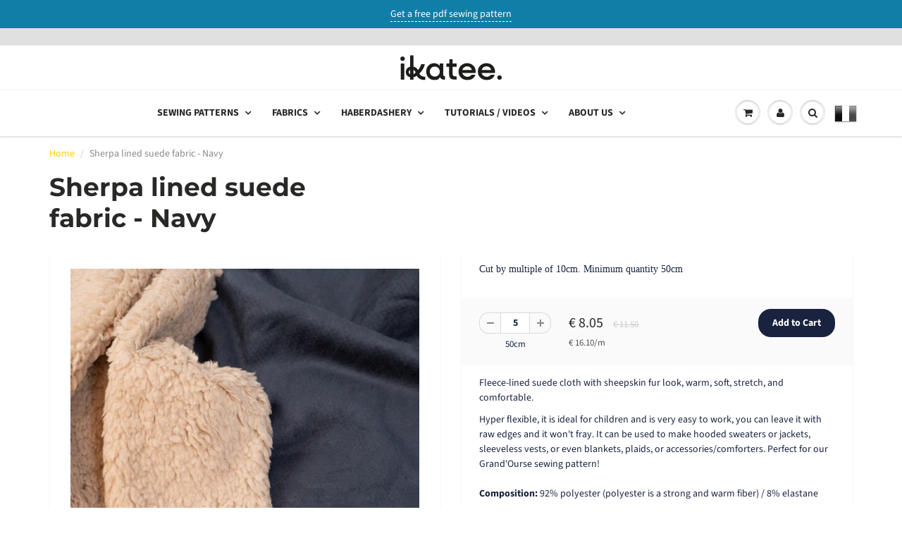

--- FILE ---
content_type: text/html; charset=utf-8
request_url: https://ikatee.com/products/tissu-suedine-doublee-sherpa-marine
body_size: 45434
content:
<!doctype html>
<html lang="en" class="noIE">
  <head>

    <!-- Basic page needs ================================================== -->
    <meta charset="utf-8">
    <meta name="viewport" content="width=device-width, initial-scale=1, maximum-scale=1">
	<!------Ajouts Cyril------>
    <meta name="p:domain_verify" content="1c5e3d6601c65c98827e254e0c238c61"/>
    <!-- Google Tag Manager -->
    <script>(function(w,d,s,l,i){w[l]=w[l]||[];w[l].push({'gtm.start':
    new Date().getTime(),event:'gtm.js'});var f=d.getElementsByTagName(s)[0],
    j=d.createElement(s),dl=l!='dataLayer'?'&l='+l:'';j.async=true;j.src=
    'https://www.googletagmanager.com/gtm.js?id='+i+dl;f.parentNode.insertBefore(j,f);
    })(window,document,'script','dataLayer','GTM-KBC9L48B');</script>
    <!-- End Google Tag Manager -->
    <!----- fin ajouts-->
    
    <!-- Title and description ================================================== -->
    <title>
      Sherpa lined suede fabric - Navy &ndash; Ikatee sewing patterns
    </title>

    
    <meta name="description" content="Fleece-lined suede cloth with sheepskin fur look, warm, soft, stretch, and comfortable. Hyper flexible, it is ideal for children and is very easy to work, you can leave it with raw edges and it won&#39;t fray. It can be used to make hooded sweaters or jackets, sleeveless vests, or even blankets, plaids, or accessories/comf">
    

    <!-- Helpers ================================================== -->
     <meta property="og:url" content="https://ikatee.com/products/tissu-suedine-doublee-sherpa-marine">
 <meta property="og:site_name" content="Ikatee sewing patterns">

  <meta property="og:type" content="product">
  <meta property="og:title" content="Sherpa lined suede fabric - Navy">
  
<meta property="og:image" content="http://ikatee.com/cdn/shop/files/01.098-KPD-12111-695-4_1200x1200.jpg?v=1757326170"><meta property="og:image" content="http://ikatee.com/cdn/shop/products/GOencre_1200x1200.jpg?v=1757326170"><meta property="og:image" content="http://ikatee.com/cdn/shop/files/01.098-KPD-12111-695-1_1200x1200.jpg?v=1757326170">
<meta property="og:image:secure_url" content="https://ikatee.com/cdn/shop/files/01.098-KPD-12111-695-4_1200x1200.jpg?v=1757326170"><meta property="og:image:secure_url" content="https://ikatee.com/cdn/shop/products/GOencre_1200x1200.jpg?v=1757326170"><meta property="og:image:secure_url" content="https://ikatee.com/cdn/shop/files/01.098-KPD-12111-695-1_1200x1200.jpg?v=1757326170">
  <meta property="og:price:amount" content="1.61">
  <meta property="og:price:currency" content="EUR">


	
  		<meta property="og:description" content="Fleece-lined suede cloth with sheepskin fur look, warm, soft, stretch, and comfortable. Hyper flexible, it is ideal for children and is very easy to work, you can leave it with raw edges and it won&#39;t fray. It can be used to make hooded sweaters or jackets, sleeveless vests, or even blankets, plaids, or accessories/comf">
	






<meta name="twitter:card" content="summary">

  <meta name="twitter:title" content="Sherpa lined suede fabric - Navy">
  <meta name="twitter:description" content="Fleece-lined suede cloth with sheepskin fur look, warm, soft, stretch, and comfortable.
Hyper flexible, it is ideal for children and is very easy to work, you can leave it with raw edges and it won&#39;t fray. It can be used to make hooded sweaters or jackets, sleeveless vests, or even blankets, plaids, or accessories/comforters. Perfect for our Grand&#39;Ourse sewing pattern! Composition: 92% polyester (polyester is a strong and warm fiber) / 8% elastane
Width: 145 cm
Weight: 390 gr/m2
Washing: at 30° delicate program drying flat (no tumble dryer)
Ironing: no iron
Matching thread: Mettler 585
 
 


">
  <meta name="twitter:image" content="https://ikatee.com/cdn/shop/files/01.098-KPD-12111-695-4_800x.jpg?v=1757326170">
  <meta name="twitter:image:width" content="240">
  <meta name="twitter:image:height" content="240">


    <link rel="canonical" href="https://ikatee.com/products/tissu-suedine-doublee-sherpa-marine">
    <meta name="viewport" content="width=device-width,initial-scale=1">
    <meta name="theme-color" content="#19233f">

    
    <link rel="shortcut icon" href="//ikatee.com/cdn/shop/t/3/assets/favicon.png?v=128600895834186836321737728659" type="image/png" />
    
<style>
  @font-face {
  font-family: "Source Sans Pro";
  font-weight: 400;
  font-style: normal;
  src: url("//ikatee.com/cdn/fonts/source_sans_pro/sourcesanspro_n4.50ae3e156aed9a794db7e94c4d00984c7b66616c.woff2") format("woff2"),
       url("//ikatee.com/cdn/fonts/source_sans_pro/sourcesanspro_n4.d1662e048bd96ae7123e46600ff9744c0d84502d.woff") format("woff");
}

  @font-face {
  font-family: Montserrat;
  font-weight: 700;
  font-style: normal;
  src: url("//ikatee.com/cdn/fonts/montserrat/montserrat_n7.3c434e22befd5c18a6b4afadb1e3d77c128c7939.woff2") format("woff2"),
       url("//ikatee.com/cdn/fonts/montserrat/montserrat_n7.5d9fa6e2cae713c8fb539a9876489d86207fe957.woff") format("woff");
}

  @font-face {
  font-family: "Source Sans Pro";
  font-weight: 700;
  font-style: normal;
  src: url("//ikatee.com/cdn/fonts/source_sans_pro/sourcesanspro_n7.41cbad1715ffa6489ec3aab1c16fda6d5bdf2235.woff2") format("woff2"),
       url("//ikatee.com/cdn/fonts/source_sans_pro/sourcesanspro_n7.01173495588557d2be0eb2bb2ecdf8e4f01cf917.woff") format("woff");
}

  @font-face {
  font-family: "Source Sans Pro";
  font-weight: 400;
  font-style: italic;
  src: url("//ikatee.com/cdn/fonts/source_sans_pro/sourcesanspro_i4.130f29b9baa0095b80aea9236ca9ef6ab0069c67.woff2") format("woff2"),
       url("//ikatee.com/cdn/fonts/source_sans_pro/sourcesanspro_i4.6146c8c8ae7b8853ccbbc8b859fcf805016ee743.woff") format("woff");
}

  :root {
    
--promo-bar-bg-color: #107fa8;
--promo-bar-bg-color-H: 196;
--promo-bar-bg-color-S: 83%;
--promo-bar-bg-color-L: 36%;

    
--promo-bar-text-color: #ffffff;
--promo-bar-text-color-H: 0;
--promo-bar-text-color-S: 0%;
--promo-bar-text-color-L: 100%;

    
--header-bg-color: #ffffff;
--header-bg-color-H: 0;
--header-bg-color-S: 0%;
--header-bg-color-L: 100%;

    
--header-logo-color: #282727;
--header-logo-color-H: 0;
--header-logo-color-S: 1%;
--header-logo-color-L: 15%;

    
--header-text-color: #898989;
--header-text-color-H: 0;
--header-text-color-S: 0%;
--header-text-color-L: 54%;

    
--header-top-link-color: #898989;
--header-top-link-color-H: 0;
--header-top-link-color-S: 0%;
--header-top-link-color-L: 54%;

    
--header-border-color: #ecefef;
--header-border-color-H: 180;
--header-border-color-S: 9%;
--header-border-color-L: 93%;

    
--nav-bg-color: #ffffff;
--nav-bg-color-H: 0;
--nav-bg-color-S: 0%;
--nav-bg-color-L: 100%;

    
--nav-mobile-bg-color: #ffffff;
--nav-mobile-bg-color-H: 0;
--nav-mobile-bg-color-S: 0%;
--nav-mobile-bg-color-L: 100%;

    
--nav-text-color: #282727;
--nav-text-color-H: 0;
--nav-text-color-S: 1%;
--nav-text-color-L: 15%;

    
--nav-hover-color: #ffcc00;
--nav-hover-color-H: 48;
--nav-hover-color-S: 100%;
--nav-hover-color-L: 50%;

    
--primary-color: #19233f;
--primary-color-H: 224;
--primary-color-S: 43%;
--primary-color-L: 17%;

    
--secondary-color: #ab9f6e;
--secondary-color-H: 48;
--secondary-color-S: 27%;
--secondary-color-L: 55%;

    
--heading-text-color: #19233f;
--heading-text-color-H: 224;
--heading-text-color-S: 43%;
--heading-text-color-L: 17%;

    
--body-text-color: #19233f;
--body-text-color-H: 224;
--body-text-color-S: 43%;
--body-text-color-L: 17%;

    
--link-hover-color: #a5a4a3;
--link-hover-color-H: 30;
--link-hover-color-S: 1%;
--link-hover-color-L: 64%;

    
--button-text-color: #ffffff;
--button-text-color-H: 0;
--button-text-color-S: 0%;
--button-text-color-L: 100%;

    
--regular-price-color: #282827;
--regular-price-color-H: 60;
--regular-price-color-S: 1%;
--regular-price-color-L: 15%;

    
--compare-price-color: #cccccc;
--compare-price-color-H: 0;
--compare-price-color-S: 0%;
--compare-price-color-L: 80%;

    
--body-bg-color: #ffffff;
--body-bg-color-H: 0;
--body-bg-color-S: 0%;
--body-bg-color-L: 100%;

    
--content-heading-color: #282827;
--content-heading-color-H: 60;
--content-heading-color-S: 1%;
--content-heading-color-L: 15%;

    
--content-text-color: #898989;
--content-text-color-H: 0;
--content-text-color-S: 0%;
--content-text-color-L: 54%;

    
--content-link-color: #ffcc00;
--content-link-color-H: 48;
--content-link-color-S: 100%;
--content-link-color-L: 50%;

    
--footer-bg-color: #f2f2f2;
--footer-bg-color-H: 0;
--footer-bg-color-S: 0%;
--footer-bg-color-L: 95%;

    
--footer-heading-color: #282727;
--footer-heading-color-H: 0;
--footer-heading-color-S: 1%;
--footer-heading-color-L: 15%;

    
--footer-text-color: #9a9a9a;
--footer-text-color-H: 0;
--footer-text-color-S: 0%;
--footer-text-color-L: 60%;

    
--footer-link-color: #a5a4a3;
--footer-link-color-H: 30;
--footer-link-color-S: 1%;
--footer-link-color-L: 64%;

    
--footer-border-color: #ecefef;
--footer-border-color-H: 180;
--footer-border-color-S: 9%;
--footer-border-color-L: 93%;

    
--footer-social-color: #d7dbdb;
--footer-social-color-H: 180;
--footer-social-color-S: 5%;
--footer-social-color-L: 85%;

    --body-font: "Source Sans Pro", sans-serif;
    --body-font-style: normal;
    --body-text-weight: 400;
    --body-text-size: 14px;
    --body-text-bolder: 700;
    --heading-font: Montserrat, sans-serif;
    --heading-font-style: normal;
    --heading-font-weight: 700;
    --nav-text-weight: 900;
    --nav-text-transform: uppercase;
    --nav-text-size: 14px;
    --nav-header-text-size: 16px;
    --nav-link-text-size: 13px;
    --h1-text-size: 20px;
    --h2-text-size: 19px;
    --h3-text-size: 17px;
    --product-image-height: 200px;
    --product-image-max-height: px;
    --popup-heading-text-size: px;
    --popup-text-size: 18px;
    --select-icon-svg-path: //ikatee.com/cdn/shop/t/3/assets/ico-select.svg?v=52490308435674659801603456397;
    --bg-repeat: repeat-x;

    --home-cta-text-color: #9a9a9a;
    --home-cta-text-size: 18px;

    --home-newsletter-text-color: #ffffff;
    --home-newsletter-text-size: 18px;

    --home-video-play-icon-color: #ffffff;

    --pwd-bg-image: //ikatee.com/cdn/shop/t/3/assets/password-bg.jpg?v=18453832014055487421603456374;

    --hf-social-color: #d7dbdb;
    
    --primary-color-d-5: #12192d
  }
</style>
<link href="//ikatee.com/cdn/shop/t/3/assets/apps.css?v=56190001734508646911603456397" rel="stylesheet" type="text/css" media="all" />
    <link href="//ikatee.com/cdn/shop/t/3/assets/styles.css?v=154202759577622544141641973272" rel="stylesheet" type="text/css" media="all" />
    <link href="//ikatee.com/cdn/shop/t/3/assets/flexslider.css?v=178690793480509388931603456396" rel="stylesheet" type="text/css" media="all" />
    <link href="//ikatee.com/cdn/shop/t/3/assets/flexslider-product.css?v=39677309202238723911603456396" rel="stylesheet" type="text/css" media="all" />

    <!-- Header hook for plugins ================================================== -->
    <script>window.performance && window.performance.mark && window.performance.mark('shopify.content_for_header.start');</script><meta name="google-site-verification" content="SIktlTO6QX3bf5uhuQBRuGCL3LirRc98WkgI5cwhSmY">
<meta id="shopify-digital-wallet" name="shopify-digital-wallet" content="/12763053/digital_wallets/dialog">
<meta name="shopify-checkout-api-token" content="29c653813c444c5b4ebabc09c1030cb1">
<meta id="in-context-paypal-metadata" data-shop-id="12763053" data-venmo-supported="false" data-environment="production" data-locale="en_US" data-paypal-v4="true" data-currency="EUR">
<link rel="alternate" hreflang="x-default" href="https://ikatee.com/products/tissu-suedine-doublee-sherpa-marine">
<link rel="alternate" hreflang="en-CA" href="https://ikatee.com/en-ca/products/tissu-suedine-doublee-sherpa-marine">
<link rel="alternate" hreflang="en-GB" href="https://ikatee.com/en-gb/products/tissu-suedine-doublee-sherpa-marine">
<link rel="alternate" hreflang="nl-NL" href="https://ikatee.com/nl-nl/products/tissu-suedine-doublee-sherpa-marine">
<link rel="alternate" hreflang="en-NL" href="https://ikatee.com/en-nl/products/tissu-suedine-doublee-sherpa-marine">
<link rel="alternate" hreflang="en-AU" href="https://ikatee.com/en-au/products/tissu-suedine-doublee-sherpa-marine">
<link rel="alternate" hreflang="en-DE" href="https://ikatee.com/en-de/products/tissu-suedine-doublee-sherpa-marine">
<link rel="alternate" hreflang="de-DE" href="https://ikatee.com/de-de/products/tissu-suedine-doublee-sherpa-marine">
<link rel="alternate" hreflang="en-FR" href="https://ikatee.com/products/tissu-suedine-doublee-sherpa-marine">
<link rel="alternate" type="application/json+oembed" href="https://ikatee.com/products/tissu-suedine-doublee-sherpa-marine.oembed">
<script async="async" src="/checkouts/internal/preloads.js?locale=en-FR"></script>
<link rel="preconnect" href="https://shop.app" crossorigin="anonymous">
<script async="async" src="https://shop.app/checkouts/internal/preloads.js?locale=en-FR&shop_id=12763053" crossorigin="anonymous"></script>
<script id="apple-pay-shop-capabilities" type="application/json">{"shopId":12763053,"countryCode":"FR","currencyCode":"EUR","merchantCapabilities":["supports3DS"],"merchantId":"gid:\/\/shopify\/Shop\/12763053","merchantName":"Ikatee sewing patterns","requiredBillingContactFields":["postalAddress","email"],"requiredShippingContactFields":["postalAddress","email"],"shippingType":"shipping","supportedNetworks":["visa","masterCard","amex","maestro"],"total":{"type":"pending","label":"Ikatee sewing patterns","amount":"1.00"},"shopifyPaymentsEnabled":true,"supportsSubscriptions":true}</script>
<script id="shopify-features" type="application/json">{"accessToken":"29c653813c444c5b4ebabc09c1030cb1","betas":["rich-media-storefront-analytics"],"domain":"ikatee.com","predictiveSearch":true,"shopId":12763053,"locale":"en"}</script>
<script>var Shopify = Shopify || {};
Shopify.shop = "ikateeen.myshopify.com";
Shopify.locale = "en";
Shopify.currency = {"active":"EUR","rate":"1.0"};
Shopify.country = "FR";
Shopify.theme = {"name":"showtime6","id":83549421634,"schema_name":"ShowTime","schema_version":"6.4","theme_store_id":null,"role":"main"};
Shopify.theme.handle = "null";
Shopify.theme.style = {"id":null,"handle":null};
Shopify.cdnHost = "ikatee.com/cdn";
Shopify.routes = Shopify.routes || {};
Shopify.routes.root = "/";</script>
<script type="module">!function(o){(o.Shopify=o.Shopify||{}).modules=!0}(window);</script>
<script>!function(o){function n(){var o=[];function n(){o.push(Array.prototype.slice.apply(arguments))}return n.q=o,n}var t=o.Shopify=o.Shopify||{};t.loadFeatures=n(),t.autoloadFeatures=n()}(window);</script>
<script>
  window.ShopifyPay = window.ShopifyPay || {};
  window.ShopifyPay.apiHost = "shop.app\/pay";
  window.ShopifyPay.redirectState = null;
</script>
<script id="shop-js-analytics" type="application/json">{"pageType":"product"}</script>
<script defer="defer" async type="module" src="//ikatee.com/cdn/shopifycloud/shop-js/modules/v2/client.init-shop-cart-sync_C5BV16lS.en.esm.js"></script>
<script defer="defer" async type="module" src="//ikatee.com/cdn/shopifycloud/shop-js/modules/v2/chunk.common_CygWptCX.esm.js"></script>
<script type="module">
  await import("//ikatee.com/cdn/shopifycloud/shop-js/modules/v2/client.init-shop-cart-sync_C5BV16lS.en.esm.js");
await import("//ikatee.com/cdn/shopifycloud/shop-js/modules/v2/chunk.common_CygWptCX.esm.js");

  window.Shopify.SignInWithShop?.initShopCartSync?.({"fedCMEnabled":true,"windoidEnabled":true});

</script>
<script>
  window.Shopify = window.Shopify || {};
  if (!window.Shopify.featureAssets) window.Shopify.featureAssets = {};
  window.Shopify.featureAssets['shop-js'] = {"shop-cart-sync":["modules/v2/client.shop-cart-sync_ZFArdW7E.en.esm.js","modules/v2/chunk.common_CygWptCX.esm.js"],"init-fed-cm":["modules/v2/client.init-fed-cm_CmiC4vf6.en.esm.js","modules/v2/chunk.common_CygWptCX.esm.js"],"shop-button":["modules/v2/client.shop-button_tlx5R9nI.en.esm.js","modules/v2/chunk.common_CygWptCX.esm.js"],"shop-cash-offers":["modules/v2/client.shop-cash-offers_DOA2yAJr.en.esm.js","modules/v2/chunk.common_CygWptCX.esm.js","modules/v2/chunk.modal_D71HUcav.esm.js"],"init-windoid":["modules/v2/client.init-windoid_sURxWdc1.en.esm.js","modules/v2/chunk.common_CygWptCX.esm.js"],"shop-toast-manager":["modules/v2/client.shop-toast-manager_ClPi3nE9.en.esm.js","modules/v2/chunk.common_CygWptCX.esm.js"],"init-shop-email-lookup-coordinator":["modules/v2/client.init-shop-email-lookup-coordinator_B8hsDcYM.en.esm.js","modules/v2/chunk.common_CygWptCX.esm.js"],"init-shop-cart-sync":["modules/v2/client.init-shop-cart-sync_C5BV16lS.en.esm.js","modules/v2/chunk.common_CygWptCX.esm.js"],"avatar":["modules/v2/client.avatar_BTnouDA3.en.esm.js"],"pay-button":["modules/v2/client.pay-button_FdsNuTd3.en.esm.js","modules/v2/chunk.common_CygWptCX.esm.js"],"init-customer-accounts":["modules/v2/client.init-customer-accounts_DxDtT_ad.en.esm.js","modules/v2/client.shop-login-button_C5VAVYt1.en.esm.js","modules/v2/chunk.common_CygWptCX.esm.js","modules/v2/chunk.modal_D71HUcav.esm.js"],"init-shop-for-new-customer-accounts":["modules/v2/client.init-shop-for-new-customer-accounts_ChsxoAhi.en.esm.js","modules/v2/client.shop-login-button_C5VAVYt1.en.esm.js","modules/v2/chunk.common_CygWptCX.esm.js","modules/v2/chunk.modal_D71HUcav.esm.js"],"shop-login-button":["modules/v2/client.shop-login-button_C5VAVYt1.en.esm.js","modules/v2/chunk.common_CygWptCX.esm.js","modules/v2/chunk.modal_D71HUcav.esm.js"],"init-customer-accounts-sign-up":["modules/v2/client.init-customer-accounts-sign-up_CPSyQ0Tj.en.esm.js","modules/v2/client.shop-login-button_C5VAVYt1.en.esm.js","modules/v2/chunk.common_CygWptCX.esm.js","modules/v2/chunk.modal_D71HUcav.esm.js"],"shop-follow-button":["modules/v2/client.shop-follow-button_Cva4Ekp9.en.esm.js","modules/v2/chunk.common_CygWptCX.esm.js","modules/v2/chunk.modal_D71HUcav.esm.js"],"checkout-modal":["modules/v2/client.checkout-modal_BPM8l0SH.en.esm.js","modules/v2/chunk.common_CygWptCX.esm.js","modules/v2/chunk.modal_D71HUcav.esm.js"],"lead-capture":["modules/v2/client.lead-capture_Bi8yE_yS.en.esm.js","modules/v2/chunk.common_CygWptCX.esm.js","modules/v2/chunk.modal_D71HUcav.esm.js"],"shop-login":["modules/v2/client.shop-login_D6lNrXab.en.esm.js","modules/v2/chunk.common_CygWptCX.esm.js","modules/v2/chunk.modal_D71HUcav.esm.js"],"payment-terms":["modules/v2/client.payment-terms_CZxnsJam.en.esm.js","modules/v2/chunk.common_CygWptCX.esm.js","modules/v2/chunk.modal_D71HUcav.esm.js"]};
</script>
<script>(function() {
  var isLoaded = false;
  function asyncLoad() {
    if (isLoaded) return;
    isLoaded = true;
    var urls = ["https:\/\/chimpstatic.com\/mcjs-connected\/js\/users\/485a433edf20d26b66155e940\/9df00af7072745974a6d8af42.js?shop=ikateeen.myshopify.com","https:\/\/load.csell.co\/assets\/js\/cross-sell.js?shop=ikateeen.myshopify.com","https:\/\/load.csell.co\/assets\/v2\/js\/core\/xsell.js?shop=ikateeen.myshopify.com","https:\/\/lac.sfapp.magefan.top\/js\/scripttags\/assistance\/init.js?shop=ikateeen.myshopify.com"];
    for (var i = 0; i < urls.length; i++) {
      var s = document.createElement('script');
      s.type = 'text/javascript';
      s.async = true;
      s.src = urls[i];
      var x = document.getElementsByTagName('script')[0];
      x.parentNode.insertBefore(s, x);
    }
  };
  if(window.attachEvent) {
    window.attachEvent('onload', asyncLoad);
  } else {
    window.addEventListener('load', asyncLoad, false);
  }
})();</script>
<script id="__st">var __st={"a":12763053,"offset":3600,"reqid":"6a87f650-7ad4-4732-a438-f5234de6d5fb-1768769427","pageurl":"ikatee.com\/products\/tissu-suedine-doublee-sherpa-marine","u":"3c7026493f2f","p":"product","rtyp":"product","rid":6836733444162};</script>
<script>window.ShopifyPaypalV4VisibilityTracking = true;</script>
<script id="captcha-bootstrap">!function(){'use strict';const t='contact',e='account',n='new_comment',o=[[t,t],['blogs',n],['comments',n],[t,'customer']],c=[[e,'customer_login'],[e,'guest_login'],[e,'recover_customer_password'],[e,'create_customer']],r=t=>t.map((([t,e])=>`form[action*='/${t}']:not([data-nocaptcha='true']) input[name='form_type'][value='${e}']`)).join(','),a=t=>()=>t?[...document.querySelectorAll(t)].map((t=>t.form)):[];function s(){const t=[...o],e=r(t);return a(e)}const i='password',u='form_key',d=['recaptcha-v3-token','g-recaptcha-response','h-captcha-response',i],f=()=>{try{return window.sessionStorage}catch{return}},m='__shopify_v',_=t=>t.elements[u];function p(t,e,n=!1){try{const o=window.sessionStorage,c=JSON.parse(o.getItem(e)),{data:r}=function(t){const{data:e,action:n}=t;return t[m]||n?{data:e,action:n}:{data:t,action:n}}(c);for(const[e,n]of Object.entries(r))t.elements[e]&&(t.elements[e].value=n);n&&o.removeItem(e)}catch(o){console.error('form repopulation failed',{error:o})}}const l='form_type',E='cptcha';function T(t){t.dataset[E]=!0}const w=window,h=w.document,L='Shopify',v='ce_forms',y='captcha';let A=!1;((t,e)=>{const n=(g='f06e6c50-85a8-45c8-87d0-21a2b65856fe',I='https://cdn.shopify.com/shopifycloud/storefront-forms-hcaptcha/ce_storefront_forms_captcha_hcaptcha.v1.5.2.iife.js',D={infoText:'Protected by hCaptcha',privacyText:'Privacy',termsText:'Terms'},(t,e,n)=>{const o=w[L][v],c=o.bindForm;if(c)return c(t,g,e,D).then(n);var r;o.q.push([[t,g,e,D],n]),r=I,A||(h.body.append(Object.assign(h.createElement('script'),{id:'captcha-provider',async:!0,src:r})),A=!0)});var g,I,D;w[L]=w[L]||{},w[L][v]=w[L][v]||{},w[L][v].q=[],w[L][y]=w[L][y]||{},w[L][y].protect=function(t,e){n(t,void 0,e),T(t)},Object.freeze(w[L][y]),function(t,e,n,w,h,L){const[v,y,A,g]=function(t,e,n){const i=e?o:[],u=t?c:[],d=[...i,...u],f=r(d),m=r(i),_=r(d.filter((([t,e])=>n.includes(e))));return[a(f),a(m),a(_),s()]}(w,h,L),I=t=>{const e=t.target;return e instanceof HTMLFormElement?e:e&&e.form},D=t=>v().includes(t);t.addEventListener('submit',(t=>{const e=I(t);if(!e)return;const n=D(e)&&!e.dataset.hcaptchaBound&&!e.dataset.recaptchaBound,o=_(e),c=g().includes(e)&&(!o||!o.value);(n||c)&&t.preventDefault(),c&&!n&&(function(t){try{if(!f())return;!function(t){const e=f();if(!e)return;const n=_(t);if(!n)return;const o=n.value;o&&e.removeItem(o)}(t);const e=Array.from(Array(32),(()=>Math.random().toString(36)[2])).join('');!function(t,e){_(t)||t.append(Object.assign(document.createElement('input'),{type:'hidden',name:u})),t.elements[u].value=e}(t,e),function(t,e){const n=f();if(!n)return;const o=[...t.querySelectorAll(`input[type='${i}']`)].map((({name:t})=>t)),c=[...d,...o],r={};for(const[a,s]of new FormData(t).entries())c.includes(a)||(r[a]=s);n.setItem(e,JSON.stringify({[m]:1,action:t.action,data:r}))}(t,e)}catch(e){console.error('failed to persist form',e)}}(e),e.submit())}));const S=(t,e)=>{t&&!t.dataset[E]&&(n(t,e.some((e=>e===t))),T(t))};for(const o of['focusin','change'])t.addEventListener(o,(t=>{const e=I(t);D(e)&&S(e,y())}));const B=e.get('form_key'),M=e.get(l),P=B&&M;t.addEventListener('DOMContentLoaded',(()=>{const t=y();if(P)for(const e of t)e.elements[l].value===M&&p(e,B);[...new Set([...A(),...v().filter((t=>'true'===t.dataset.shopifyCaptcha))])].forEach((e=>S(e,t)))}))}(h,new URLSearchParams(w.location.search),n,t,e,['guest_login'])})(!0,!0)}();</script>
<script integrity="sha256-4kQ18oKyAcykRKYeNunJcIwy7WH5gtpwJnB7kiuLZ1E=" data-source-attribution="shopify.loadfeatures" defer="defer" src="//ikatee.com/cdn/shopifycloud/storefront/assets/storefront/load_feature-a0a9edcb.js" crossorigin="anonymous"></script>
<script crossorigin="anonymous" defer="defer" src="//ikatee.com/cdn/shopifycloud/storefront/assets/shopify_pay/storefront-65b4c6d7.js?v=20250812"></script>
<script data-source-attribution="shopify.dynamic_checkout.dynamic.init">var Shopify=Shopify||{};Shopify.PaymentButton=Shopify.PaymentButton||{isStorefrontPortableWallets:!0,init:function(){window.Shopify.PaymentButton.init=function(){};var t=document.createElement("script");t.src="https://ikatee.com/cdn/shopifycloud/portable-wallets/latest/portable-wallets.en.js",t.type="module",document.head.appendChild(t)}};
</script>
<script data-source-attribution="shopify.dynamic_checkout.buyer_consent">
  function portableWalletsHideBuyerConsent(e){var t=document.getElementById("shopify-buyer-consent"),n=document.getElementById("shopify-subscription-policy-button");t&&n&&(t.classList.add("hidden"),t.setAttribute("aria-hidden","true"),n.removeEventListener("click",e))}function portableWalletsShowBuyerConsent(e){var t=document.getElementById("shopify-buyer-consent"),n=document.getElementById("shopify-subscription-policy-button");t&&n&&(t.classList.remove("hidden"),t.removeAttribute("aria-hidden"),n.addEventListener("click",e))}window.Shopify?.PaymentButton&&(window.Shopify.PaymentButton.hideBuyerConsent=portableWalletsHideBuyerConsent,window.Shopify.PaymentButton.showBuyerConsent=portableWalletsShowBuyerConsent);
</script>
<script data-source-attribution="shopify.dynamic_checkout.cart.bootstrap">document.addEventListener("DOMContentLoaded",(function(){function t(){return document.querySelector("shopify-accelerated-checkout-cart, shopify-accelerated-checkout")}if(t())Shopify.PaymentButton.init();else{new MutationObserver((function(e,n){t()&&(Shopify.PaymentButton.init(),n.disconnect())})).observe(document.body,{childList:!0,subtree:!0})}}));
</script>
<script id='scb4127' type='text/javascript' async='' src='https://ikatee.com/cdn/shopifycloud/privacy-banner/storefront-banner.js'></script><link id="shopify-accelerated-checkout-styles" rel="stylesheet" media="screen" href="https://ikatee.com/cdn/shopifycloud/portable-wallets/latest/accelerated-checkout-backwards-compat.css" crossorigin="anonymous">
<style id="shopify-accelerated-checkout-cart">
        #shopify-buyer-consent {
  margin-top: 1em;
  display: inline-block;
  width: 100%;
}

#shopify-buyer-consent.hidden {
  display: none;
}

#shopify-subscription-policy-button {
  background: none;
  border: none;
  padding: 0;
  text-decoration: underline;
  font-size: inherit;
  cursor: pointer;
}

#shopify-subscription-policy-button::before {
  box-shadow: none;
}

      </style>

<script>window.performance && window.performance.mark && window.performance.mark('shopify.content_for_header.end');</script>

    <!--[if lt IE 9]>
    <script src="//html5shiv.googlecode.com/svn/trunk/html5.js" type="text/javascript"></script>
    <![endif]-->

    

    <script src="//ikatee.com/cdn/shop/t/3/assets/jquery.js?v=78709463717072406171603642266" type="text/javascript"></script>

    <script src="//ikatee.com/cdn/shop/t/3/assets/lazysizes.js?v=68441465964607740661603456372" async="async"></script>

    <!-- Theme Global App JS ================================================== -->
    <script>
      window.themeInfo = {name: "ShowTime"}
      var app = app || {
        data:{
          template:"product",
          money_format: "€ {{amount}}"
        }
      }

    </script>
    <noscript>
  <style>
    .article_img_block > figure > img:nth-child(2), 
    .catalog_c .collection-box > img:nth-child(2),
    .gallery_container  .box > figure > img:nth-child(2),
    .image_with_text_container .box > figure > img:nth-child(2),
    .collection-list-row .box_1 > a > img:nth-child(2),
    .featured-products .product-image > a > img:nth-child(2){
      display: none !important
    }
  </style>
</noscript>

    <!------Ajouts Cyril------>
    <script src="https://kit.fontawesome.com/2d21904ad5.js" crossorigin="anonymous"></script>
    <meta name="p:domain_verify" content="1c5e3d6601c65c98827e254e0c238c61"/>
    <meta name="ahrefs-site-verification" content="b19583d906d97cb572df8a17a5e62edcc8ee3cb56387d159c242941b0381c7db">
    <!----- fin ajouts-->

 
  
  <!-- BEGIN app block: shopify://apps/doofinder-search-discovery/blocks/doofinder-script/1abc6bc6-ff36-4a37-9034-effae4a47cf6 -->
  <script>
    (function(w, k) {w[k] = window[k] || function () { (window[k].q = window[k].q || []).push(arguments) }})(window, "doofinderApp")
    var dfKvCustomerEmail = "";

    doofinderApp("config", "currency", Shopify.currency.active);
    doofinderApp("config", "language", Shopify.locale);
    var context = Shopify.country;
    
    doofinderApp("config", "priceName", context);
    localStorage.setItem("shopify-language", Shopify.locale);

    doofinderApp("init", "layer", {
      params:{
        "":{
          exclude: {
            not_published_in: [context]
          }
        },
        "product":{
          exclude: {
            not_published_in: [context]
          }
        }
      }
    });
  </script>

  <script src="https://eu1-config.doofinder.com/2.x/f16480b7-41d8-4c54-a826-2c0b30b9c3c2.js" async></script>



<!-- END app block --><!-- BEGIN app block: shopify://apps/minmaxify-order-limits/blocks/app-embed-block/3acfba32-89f3-4377-ae20-cbb9abc48475 --><script type="text/javascript">minMaxifyContext={customer: { id:null, tags:null}}</script> <script type="text/javascript" src="https://limits.minmaxify.com/ikateeen.myshopify.com?v=115a&r=20240425143618"></script>

<!-- END app block --><!-- BEGIN app block: shopify://apps/judge-me-reviews/blocks/judgeme_core/61ccd3b1-a9f2-4160-9fe9-4fec8413e5d8 --><!-- Start of Judge.me Core -->






<link rel="dns-prefetch" href="https://cdnwidget.judge.me">
<link rel="dns-prefetch" href="https://cdn.judge.me">
<link rel="dns-prefetch" href="https://cdn1.judge.me">
<link rel="dns-prefetch" href="https://api.judge.me">

<script data-cfasync='false' class='jdgm-settings-script'>window.jdgmSettings={"pagination":5,"disable_web_reviews":false,"badge_no_review_text":"No reviews","badge_n_reviews_text":"{{ n }} review/reviews","badge_star_color":"#FFCD00","hide_badge_preview_if_no_reviews":true,"badge_hide_text":false,"enforce_center_preview_badge":false,"widget_title":"Customer Reviews","widget_open_form_text":"Write a review","widget_close_form_text":"Cancel review","widget_refresh_page_text":"Refresh page","widget_summary_text":"Based on {{ number_of_reviews }} review/reviews","widget_no_review_text":"Be the first to write a review","widget_name_field_text":"Display name","widget_verified_name_field_text":"Verified Name (public)","widget_name_placeholder_text":"Display name","widget_required_field_error_text":"This field is required.","widget_email_field_text":"Email address","widget_verified_email_field_text":"Verified Email (private, can not be edited)","widget_email_placeholder_text":"Your email address","widget_email_field_error_text":"Please enter a valid email address.","widget_rating_field_text":"Rating","widget_review_title_field_text":"Review Title","widget_review_title_placeholder_text":"Give your review a title","widget_review_body_field_text":"Review content","widget_review_body_placeholder_text":"Start writing here...","widget_pictures_field_text":"Picture/Video (optional)","widget_submit_review_text":"Submit Review","widget_submit_verified_review_text":"Submit Verified Review","widget_submit_success_msg_with_auto_publish":"Thank you! Please refresh the page in a few moments to see your review. You can remove or edit your review by logging into \u003ca href='https://judge.me/login' target='_blank' rel='nofollow noopener'\u003eJudge.me\u003c/a\u003e","widget_submit_success_msg_no_auto_publish":"Thank you! Your review will be published as soon as it is approved by the shop admin. You can remove or edit your review by logging into \u003ca href='https://judge.me/login' target='_blank' rel='nofollow noopener'\u003eJudge.me\u003c/a\u003e","widget_show_default_reviews_out_of_total_text":"Showing {{ n_reviews_shown }} out of {{ n_reviews }} reviews.","widget_show_all_link_text":"Show all","widget_show_less_link_text":"Show less","widget_author_said_text":"{{ reviewer_name }} said:","widget_days_text":"{{ n }} days ago","widget_weeks_text":"{{ n }} week/weeks ago","widget_months_text":"{{ n }} month/months ago","widget_years_text":"{{ n }} year/years ago","widget_yesterday_text":"Yesterday","widget_today_text":"Today","widget_replied_text":"\u003e\u003e {{ shop_name }} replied:","widget_read_more_text":"Read more","widget_reviewer_name_as_initial":"","widget_rating_filter_color":"#fbcd0a","widget_rating_filter_see_all_text":"See all reviews","widget_sorting_most_recent_text":"Most Recent","widget_sorting_highest_rating_text":"Highest Rating","widget_sorting_lowest_rating_text":"Lowest Rating","widget_sorting_with_pictures_text":"Only Pictures","widget_sorting_most_helpful_text":"Most Helpful","widget_open_question_form_text":"Ask a question","widget_reviews_subtab_text":"Reviews","widget_questions_subtab_text":"Questions","widget_question_label_text":"Question","widget_answer_label_text":"Answer","widget_question_placeholder_text":"Write your question here","widget_submit_question_text":"Submit Question","widget_question_submit_success_text":"Thank you for your question! We will notify you once it gets answered.","widget_star_color":"#FFCD00","verified_badge_text":"Verified","verified_badge_bg_color":"","verified_badge_text_color":"","verified_badge_placement":"left-of-reviewer-name","widget_review_max_height":"","widget_hide_border":false,"widget_social_share":false,"widget_thumb":false,"widget_review_location_show":false,"widget_location_format":"","all_reviews_include_out_of_store_products":true,"all_reviews_out_of_store_text":"(out of store)","all_reviews_pagination":100,"all_reviews_product_name_prefix_text":"about","enable_review_pictures":true,"enable_question_anwser":false,"widget_theme":"default","review_date_format":"mm/dd/yyyy","default_sort_method":"most-recent","widget_product_reviews_subtab_text":"Product Reviews","widget_shop_reviews_subtab_text":"Shop Reviews","widget_other_products_reviews_text":"Reviews for other products","widget_store_reviews_subtab_text":"Store reviews","widget_no_store_reviews_text":"This store hasn't received any reviews yet","widget_web_restriction_product_reviews_text":"This product hasn't received any reviews yet","widget_no_items_text":"No items found","widget_show_more_text":"Show more","widget_write_a_store_review_text":"Write a Store Review","widget_other_languages_heading":"Reviews in Other Languages","widget_translate_review_text":"Translate review to {{ language }}","widget_translating_review_text":"Translating...","widget_show_original_translation_text":"Show original ({{ language }})","widget_translate_review_failed_text":"Review couldn't be translated.","widget_translate_review_retry_text":"Retry","widget_translate_review_try_again_later_text":"Try again later","show_product_url_for_grouped_product":false,"widget_sorting_pictures_first_text":"Pictures First","show_pictures_on_all_rev_page_mobile":false,"show_pictures_on_all_rev_page_desktop":false,"floating_tab_hide_mobile_install_preference":false,"floating_tab_button_name":"★ Reviews","floating_tab_title":"Let customers speak for us","floating_tab_button_color":"","floating_tab_button_background_color":"","floating_tab_url":"","floating_tab_url_enabled":false,"floating_tab_tab_style":"text","all_reviews_text_badge_text":"Customers rate us {{ shop.metafields.judgeme.all_reviews_rating | round: 1 }}/5 based on {{ shop.metafields.judgeme.all_reviews_count }} reviews.","all_reviews_text_badge_text_branded_style":"{{ shop.metafields.judgeme.all_reviews_rating | round: 1 }} out of 5 stars based on {{ shop.metafields.judgeme.all_reviews_count }} reviews","is_all_reviews_text_badge_a_link":false,"show_stars_for_all_reviews_text_badge":false,"all_reviews_text_badge_url":"","all_reviews_text_style":"branded","all_reviews_text_color_style":"judgeme_brand_color","all_reviews_text_color":"#108474","all_reviews_text_show_jm_brand":true,"featured_carousel_show_header":true,"featured_carousel_title":"Let customers speak for us","testimonials_carousel_title":"Customers are saying","videos_carousel_title":"Real customer stories","cards_carousel_title":"Customers are saying","featured_carousel_count_text":"from {{ n }} reviews","featured_carousel_add_link_to_all_reviews_page":false,"featured_carousel_url":"","featured_carousel_show_images":true,"featured_carousel_autoslide_interval":5,"featured_carousel_arrows_on_the_sides":false,"featured_carousel_height":250,"featured_carousel_width":80,"featured_carousel_image_size":0,"featured_carousel_image_height":250,"featured_carousel_arrow_color":"#eeeeee","verified_count_badge_style":"branded","verified_count_badge_orientation":"horizontal","verified_count_badge_color_style":"judgeme_brand_color","verified_count_badge_color":"#108474","is_verified_count_badge_a_link":false,"verified_count_badge_url":"","verified_count_badge_show_jm_brand":true,"widget_rating_preset_default":5,"widget_first_sub_tab":"product-reviews","widget_show_histogram":true,"widget_histogram_use_custom_color":false,"widget_pagination_use_custom_color":false,"widget_star_use_custom_color":false,"widget_verified_badge_use_custom_color":false,"widget_write_review_use_custom_color":false,"picture_reminder_submit_button":"Upload Pictures","enable_review_videos":false,"mute_video_by_default":false,"widget_sorting_videos_first_text":"Videos First","widget_review_pending_text":"Pending","featured_carousel_items_for_large_screen":3,"social_share_options_order":"Facebook,Twitter","remove_microdata_snippet":false,"disable_json_ld":false,"enable_json_ld_products":false,"preview_badge_show_question_text":false,"preview_badge_no_question_text":"No questions","preview_badge_n_question_text":"{{ number_of_questions }} question/questions","qa_badge_show_icon":false,"qa_badge_position":"same-row","remove_judgeme_branding":false,"widget_add_search_bar":false,"widget_search_bar_placeholder":"Search","widget_sorting_verified_only_text":"Verified only","featured_carousel_theme":"default","featured_carousel_show_rating":true,"featured_carousel_show_title":true,"featured_carousel_show_body":true,"featured_carousel_show_date":false,"featured_carousel_show_reviewer":true,"featured_carousel_show_product":false,"featured_carousel_header_background_color":"#108474","featured_carousel_header_text_color":"#ffffff","featured_carousel_name_product_separator":"reviewed","featured_carousel_full_star_background":"#108474","featured_carousel_empty_star_background":"#dadada","featured_carousel_vertical_theme_background":"#f9fafb","featured_carousel_verified_badge_enable":true,"featured_carousel_verified_badge_color":"#108474","featured_carousel_border_style":"round","featured_carousel_review_line_length_limit":3,"featured_carousel_more_reviews_button_text":"Read more reviews","featured_carousel_view_product_button_text":"View product","all_reviews_page_load_reviews_on":"scroll","all_reviews_page_load_more_text":"Load More Reviews","disable_fb_tab_reviews":false,"enable_ajax_cdn_cache":false,"widget_advanced_speed_features":5,"widget_public_name_text":"displayed publicly like","default_reviewer_name":"John Smith","default_reviewer_name_has_non_latin":true,"widget_reviewer_anonymous":"Anonymous","medals_widget_title":"Judge.me Review Medals","medals_widget_background_color":"#f9fafb","medals_widget_position":"footer_all_pages","medals_widget_border_color":"#f9fafb","medals_widget_verified_text_position":"left","medals_widget_use_monochromatic_version":false,"medals_widget_elements_color":"#108474","show_reviewer_avatar":true,"widget_invalid_yt_video_url_error_text":"Not a YouTube video URL","widget_max_length_field_error_text":"Please enter no more than {0} characters.","widget_show_country_flag":false,"widget_show_collected_via_shop_app":true,"widget_verified_by_shop_badge_style":"light","widget_verified_by_shop_text":"Verified by Shop","widget_show_photo_gallery":false,"widget_load_with_code_splitting":true,"widget_ugc_install_preference":false,"widget_ugc_title":"Made by us, Shared by you","widget_ugc_subtitle":"Tag us to see your picture featured in our page","widget_ugc_arrows_color":"#ffffff","widget_ugc_primary_button_text":"Buy Now","widget_ugc_primary_button_background_color":"#108474","widget_ugc_primary_button_text_color":"#ffffff","widget_ugc_primary_button_border_width":"0","widget_ugc_primary_button_border_style":"none","widget_ugc_primary_button_border_color":"#108474","widget_ugc_primary_button_border_radius":"25","widget_ugc_secondary_button_text":"Load More","widget_ugc_secondary_button_background_color":"#ffffff","widget_ugc_secondary_button_text_color":"#108474","widget_ugc_secondary_button_border_width":"2","widget_ugc_secondary_button_border_style":"solid","widget_ugc_secondary_button_border_color":"#108474","widget_ugc_secondary_button_border_radius":"25","widget_ugc_reviews_button_text":"View Reviews","widget_ugc_reviews_button_background_color":"#ffffff","widget_ugc_reviews_button_text_color":"#108474","widget_ugc_reviews_button_border_width":"2","widget_ugc_reviews_button_border_style":"solid","widget_ugc_reviews_button_border_color":"#108474","widget_ugc_reviews_button_border_radius":"25","widget_ugc_reviews_button_link_to":"judgeme-reviews-page","widget_ugc_show_post_date":true,"widget_ugc_max_width":"800","widget_rating_metafield_value_type":true,"widget_primary_color":"#5A6268","widget_enable_secondary_color":false,"widget_secondary_color":"#edf5f5","widget_summary_average_rating_text":"{{ average_rating }} out of 5","widget_media_grid_title":"Customer photos \u0026 videos","widget_media_grid_see_more_text":"See more","widget_round_style":false,"widget_show_product_medals":true,"widget_verified_by_judgeme_text":"Verified by Judge.me","widget_show_store_medals":true,"widget_verified_by_judgeme_text_in_store_medals":"Verified by Judge.me","widget_media_field_exceed_quantity_message":"Sorry, we can only accept {{ max_media }} for one review.","widget_media_field_exceed_limit_message":"{{ file_name }} is too large, please select a {{ media_type }} less than {{ size_limit }}MB.","widget_review_submitted_text":"Review Submitted!","widget_question_submitted_text":"Question Submitted!","widget_close_form_text_question":"Cancel","widget_write_your_answer_here_text":"Write your answer here","widget_enabled_branded_link":true,"widget_show_collected_by_judgeme":true,"widget_reviewer_name_color":"","widget_write_review_text_color":"","widget_write_review_bg_color":"","widget_collected_by_judgeme_text":"collected by Judge.me","widget_pagination_type":"standard","widget_load_more_text":"Load More","widget_load_more_color":"#108474","widget_full_review_text":"Full Review","widget_read_more_reviews_text":"Read More Reviews","widget_read_questions_text":"Read Questions","widget_questions_and_answers_text":"Questions \u0026 Answers","widget_verified_by_text":"Verified by","widget_verified_text":"Verified","widget_number_of_reviews_text":"{{ number_of_reviews }} reviews","widget_back_button_text":"Back","widget_next_button_text":"Next","widget_custom_forms_filter_button":"Filters","custom_forms_style":"horizontal","widget_show_review_information":false,"how_reviews_are_collected":"How reviews are collected?","widget_show_review_keywords":false,"widget_gdpr_statement":"How we use your data: We'll only contact you about the review you left, and only if necessary. By submitting your review, you agree to Judge.me's \u003ca href='https://judge.me/terms' target='_blank' rel='nofollow noopener'\u003eterms\u003c/a\u003e, \u003ca href='https://judge.me/privacy' target='_blank' rel='nofollow noopener'\u003eprivacy\u003c/a\u003e and \u003ca href='https://judge.me/content-policy' target='_blank' rel='nofollow noopener'\u003econtent\u003c/a\u003e policies.","widget_multilingual_sorting_enabled":false,"widget_translate_review_content_enabled":false,"widget_translate_review_content_method":"manual","popup_widget_review_selection":"automatically_with_pictures","popup_widget_round_border_style":true,"popup_widget_show_title":true,"popup_widget_show_body":true,"popup_widget_show_reviewer":false,"popup_widget_show_product":true,"popup_widget_show_pictures":true,"popup_widget_use_review_picture":true,"popup_widget_show_on_home_page":true,"popup_widget_show_on_product_page":true,"popup_widget_show_on_collection_page":true,"popup_widget_show_on_cart_page":true,"popup_widget_position":"bottom_left","popup_widget_first_review_delay":5,"popup_widget_duration":5,"popup_widget_interval":5,"popup_widget_review_count":5,"popup_widget_hide_on_mobile":true,"review_snippet_widget_round_border_style":true,"review_snippet_widget_card_color":"#FFFFFF","review_snippet_widget_slider_arrows_background_color":"#FFFFFF","review_snippet_widget_slider_arrows_color":"#000000","review_snippet_widget_star_color":"#108474","show_product_variant":false,"all_reviews_product_variant_label_text":"Variant: ","widget_show_verified_branding":true,"widget_ai_summary_title":"Customers say","widget_ai_summary_disclaimer":"AI-powered review summary based on recent customer reviews","widget_show_ai_summary":false,"widget_show_ai_summary_bg":false,"widget_show_review_title_input":true,"redirect_reviewers_invited_via_email":"external_form","request_store_review_after_product_review":false,"request_review_other_products_in_order":false,"review_form_color_scheme":"default","review_form_corner_style":"square","review_form_star_color":{},"review_form_text_color":"#333333","review_form_background_color":"#ffffff","review_form_field_background_color":"#fafafa","review_form_button_color":{},"review_form_button_text_color":"#ffffff","review_form_modal_overlay_color":"#000000","review_content_screen_title_text":"How would you rate this product?","review_content_introduction_text":"We would love it if you would share a bit about your experience.","store_review_form_title_text":"How would you rate this store?","store_review_form_introduction_text":"We would love it if you would share a bit about your experience.","show_review_guidance_text":true,"one_star_review_guidance_text":"Poor","five_star_review_guidance_text":"Great","customer_information_screen_title_text":"About you","customer_information_introduction_text":"Please tell us more about you.","custom_questions_screen_title_text":"Your experience in more detail","custom_questions_introduction_text":"Here are a few questions to help us understand more about your experience.","review_submitted_screen_title_text":"Thanks for your review!","review_submitted_screen_thank_you_text":"We are processing it and it will appear on the store soon.","review_submitted_screen_email_verification_text":"Please confirm your email by clicking the link we just sent you. This helps us keep reviews authentic.","review_submitted_request_store_review_text":"Would you like to share your experience of shopping with us?","review_submitted_review_other_products_text":"Would you like to review these products?","store_review_screen_title_text":"Would you like to share your experience of shopping with us?","store_review_introduction_text":"We value your feedback and use it to improve. Please share any thoughts or suggestions you have.","reviewer_media_screen_title_picture_text":"Share a picture","reviewer_media_introduction_picture_text":"Upload a photo to support your review.","reviewer_media_screen_title_video_text":"Share a video","reviewer_media_introduction_video_text":"Upload a video to support your review.","reviewer_media_screen_title_picture_or_video_text":"Share a picture or video","reviewer_media_introduction_picture_or_video_text":"Upload a photo or video to support your review.","reviewer_media_youtube_url_text":"Paste your Youtube URL here","advanced_settings_next_step_button_text":"Next","advanced_settings_close_review_button_text":"Close","modal_write_review_flow":false,"write_review_flow_required_text":"Required","write_review_flow_privacy_message_text":"We respect your privacy.","write_review_flow_anonymous_text":"Post review as anonymous","write_review_flow_visibility_text":"This won't be visible to other customers.","write_review_flow_multiple_selection_help_text":"Select as many as you like","write_review_flow_single_selection_help_text":"Select one option","write_review_flow_required_field_error_text":"This field is required","write_review_flow_invalid_email_error_text":"Please enter a valid email address","write_review_flow_max_length_error_text":"Max. {{ max_length }} characters.","write_review_flow_media_upload_text":"\u003cb\u003eClick to upload\u003c/b\u003e or drag and drop","write_review_flow_gdpr_statement":"We'll only contact you about your review if necessary. By submitting your review, you agree to our \u003ca href='https://judge.me/terms' target='_blank' rel='nofollow noopener'\u003eterms and conditions\u003c/a\u003e and \u003ca href='https://judge.me/privacy' target='_blank' rel='nofollow noopener'\u003eprivacy policy\u003c/a\u003e.","rating_only_reviews_enabled":false,"show_negative_reviews_help_screen":false,"new_review_flow_help_screen_rating_threshold":3,"negative_review_resolution_screen_title_text":"Tell us more","negative_review_resolution_text":"Your experience matters to us. If there were issues with your purchase, we're here to help. Feel free to reach out to us, we'd love the opportunity to make things right.","negative_review_resolution_button_text":"Contact us","negative_review_resolution_proceed_with_review_text":"Leave a review","negative_review_resolution_subject":"Issue with purchase from {{ shop_name }}.{{ order_name }}","preview_badge_collection_page_install_status":false,"widget_review_custom_css":"","preview_badge_custom_css":"","preview_badge_stars_count":"5-stars","featured_carousel_custom_css":"","floating_tab_custom_css":"","all_reviews_widget_custom_css":"","medals_widget_custom_css":"","verified_badge_custom_css":"","all_reviews_text_custom_css":"","transparency_badges_collected_via_store_invite":false,"transparency_badges_from_another_provider":false,"transparency_badges_collected_from_store_visitor":false,"transparency_badges_collected_by_verified_review_provider":false,"transparency_badges_earned_reward":false,"transparency_badges_collected_via_store_invite_text":"Review collected via store invitation","transparency_badges_from_another_provider_text":"Review collected from another provider","transparency_badges_collected_from_store_visitor_text":"Review collected from a store visitor","transparency_badges_written_in_google_text":"Review written in Google","transparency_badges_written_in_etsy_text":"Review written in Etsy","transparency_badges_written_in_shop_app_text":"Review written in Shop App","transparency_badges_earned_reward_text":"Review earned a reward for future purchase","product_review_widget_per_page":10,"widget_store_review_label_text":"Review about the store","checkout_comment_extension_title_on_product_page":"Customer Comments","checkout_comment_extension_num_latest_comment_show":5,"checkout_comment_extension_format":"name_and_timestamp","checkout_comment_customer_name":"last_initial","checkout_comment_comment_notification":true,"preview_badge_collection_page_install_preference":false,"preview_badge_home_page_install_preference":false,"preview_badge_product_page_install_preference":false,"review_widget_install_preference":"","review_carousel_install_preference":false,"floating_reviews_tab_install_preference":"none","verified_reviews_count_badge_install_preference":false,"all_reviews_text_install_preference":false,"review_widget_best_location":false,"judgeme_medals_install_preference":false,"review_widget_revamp_enabled":false,"review_widget_qna_enabled":false,"review_widget_header_theme":"minimal","review_widget_widget_title_enabled":true,"review_widget_header_text_size":"medium","review_widget_header_text_weight":"regular","review_widget_average_rating_style":"compact","review_widget_bar_chart_enabled":true,"review_widget_bar_chart_type":"numbers","review_widget_bar_chart_style":"standard","review_widget_expanded_media_gallery_enabled":false,"review_widget_reviews_section_theme":"standard","review_widget_image_style":"thumbnails","review_widget_review_image_ratio":"square","review_widget_stars_size":"medium","review_widget_verified_badge":"standard_text","review_widget_review_title_text_size":"medium","review_widget_review_text_size":"medium","review_widget_review_text_length":"medium","review_widget_number_of_columns_desktop":3,"review_widget_carousel_transition_speed":5,"review_widget_custom_questions_answers_display":"always","review_widget_button_text_color":"#FFFFFF","review_widget_text_color":"#000000","review_widget_lighter_text_color":"#7B7B7B","review_widget_corner_styling":"soft","review_widget_review_word_singular":"review","review_widget_review_word_plural":"reviews","review_widget_voting_label":"Helpful?","review_widget_shop_reply_label":"Reply from {{ shop_name }}:","review_widget_filters_title":"Filters","qna_widget_question_word_singular":"Question","qna_widget_question_word_plural":"Questions","qna_widget_answer_reply_label":"Answer from {{ answerer_name }}:","qna_content_screen_title_text":"Ask a question about this product","qna_widget_question_required_field_error_text":"Please enter your question.","qna_widget_flow_gdpr_statement":"We'll only contact you about your question if necessary. By submitting your question, you agree to our \u003ca href='https://judge.me/terms' target='_blank' rel='nofollow noopener'\u003eterms and conditions\u003c/a\u003e and \u003ca href='https://judge.me/privacy' target='_blank' rel='nofollow noopener'\u003eprivacy policy\u003c/a\u003e.","qna_widget_question_submitted_text":"Thanks for your question!","qna_widget_close_form_text_question":"Close","qna_widget_question_submit_success_text":"We’ll notify you by email when your question is answered.","all_reviews_widget_v2025_enabled":false,"all_reviews_widget_v2025_header_theme":"default","all_reviews_widget_v2025_widget_title_enabled":true,"all_reviews_widget_v2025_header_text_size":"medium","all_reviews_widget_v2025_header_text_weight":"regular","all_reviews_widget_v2025_average_rating_style":"compact","all_reviews_widget_v2025_bar_chart_enabled":true,"all_reviews_widget_v2025_bar_chart_type":"numbers","all_reviews_widget_v2025_bar_chart_style":"standard","all_reviews_widget_v2025_expanded_media_gallery_enabled":false,"all_reviews_widget_v2025_show_store_medals":true,"all_reviews_widget_v2025_show_photo_gallery":true,"all_reviews_widget_v2025_show_review_keywords":false,"all_reviews_widget_v2025_show_ai_summary":false,"all_reviews_widget_v2025_show_ai_summary_bg":false,"all_reviews_widget_v2025_add_search_bar":false,"all_reviews_widget_v2025_default_sort_method":"most-recent","all_reviews_widget_v2025_reviews_per_page":10,"all_reviews_widget_v2025_reviews_section_theme":"default","all_reviews_widget_v2025_image_style":"thumbnails","all_reviews_widget_v2025_review_image_ratio":"square","all_reviews_widget_v2025_stars_size":"medium","all_reviews_widget_v2025_verified_badge":"bold_badge","all_reviews_widget_v2025_review_title_text_size":"medium","all_reviews_widget_v2025_review_text_size":"medium","all_reviews_widget_v2025_review_text_length":"medium","all_reviews_widget_v2025_number_of_columns_desktop":3,"all_reviews_widget_v2025_carousel_transition_speed":5,"all_reviews_widget_v2025_custom_questions_answers_display":"always","all_reviews_widget_v2025_show_product_variant":false,"all_reviews_widget_v2025_show_reviewer_avatar":true,"all_reviews_widget_v2025_reviewer_name_as_initial":"","all_reviews_widget_v2025_review_location_show":false,"all_reviews_widget_v2025_location_format":"","all_reviews_widget_v2025_show_country_flag":false,"all_reviews_widget_v2025_verified_by_shop_badge_style":"light","all_reviews_widget_v2025_social_share":false,"all_reviews_widget_v2025_social_share_options_order":"Facebook,Twitter,LinkedIn,Pinterest","all_reviews_widget_v2025_pagination_type":"standard","all_reviews_widget_v2025_button_text_color":"#FFFFFF","all_reviews_widget_v2025_text_color":"#000000","all_reviews_widget_v2025_lighter_text_color":"#7B7B7B","all_reviews_widget_v2025_corner_styling":"soft","all_reviews_widget_v2025_title":"Customer reviews","all_reviews_widget_v2025_ai_summary_title":"Customers say about this store","all_reviews_widget_v2025_no_review_text":"Be the first to write a review","platform":"shopify","branding_url":"https://app.judge.me/reviews","branding_text":"Powered by Judge.me","locale":"en","reply_name":"Ikatee sewing patterns","widget_version":"3.0","footer":true,"autopublish":true,"review_dates":true,"enable_custom_form":false,"shop_locale":"en","enable_multi_locales_translations":false,"show_review_title_input":true,"review_verification_email_status":"always","can_be_branded":true,"reply_name_text":"Ikatee sewing patterns"};</script> <style class='jdgm-settings-style'>.jdgm-xx{left:0}:root{--jdgm-primary-color: #5A6268;--jdgm-secondary-color: rgba(90,98,104,0.1);--jdgm-star-color: #FFCD00;--jdgm-write-review-text-color: white;--jdgm-write-review-bg-color: #5A6268;--jdgm-paginate-color: #5A6268;--jdgm-border-radius: 0;--jdgm-reviewer-name-color: #5A6268}.jdgm-histogram__bar-content{background-color:#5A6268}.jdgm-rev[data-verified-buyer=true] .jdgm-rev__icon.jdgm-rev__icon:after,.jdgm-rev__buyer-badge.jdgm-rev__buyer-badge{color:white;background-color:#5A6268}.jdgm-review-widget--small .jdgm-gallery.jdgm-gallery .jdgm-gallery__thumbnail-link:nth-child(8) .jdgm-gallery__thumbnail-wrapper.jdgm-gallery__thumbnail-wrapper:before{content:"See more"}@media only screen and (min-width: 768px){.jdgm-gallery.jdgm-gallery .jdgm-gallery__thumbnail-link:nth-child(8) .jdgm-gallery__thumbnail-wrapper.jdgm-gallery__thumbnail-wrapper:before{content:"See more"}}.jdgm-preview-badge .jdgm-star.jdgm-star{color:#FFCD00}.jdgm-prev-badge[data-average-rating='0.00']{display:none !important}.jdgm-author-all-initials{display:none !important}.jdgm-author-last-initial{display:none !important}.jdgm-rev-widg__title{visibility:hidden}.jdgm-rev-widg__summary-text{visibility:hidden}.jdgm-prev-badge__text{visibility:hidden}.jdgm-rev__prod-link-prefix:before{content:'about'}.jdgm-rev__variant-label:before{content:'Variant: '}.jdgm-rev__out-of-store-text:before{content:'(out of store)'}@media only screen and (min-width: 768px){.jdgm-rev__pics .jdgm-rev_all-rev-page-picture-separator,.jdgm-rev__pics .jdgm-rev__product-picture{display:none}}@media only screen and (max-width: 768px){.jdgm-rev__pics .jdgm-rev_all-rev-page-picture-separator,.jdgm-rev__pics .jdgm-rev__product-picture{display:none}}.jdgm-preview-badge[data-template="product"]{display:none !important}.jdgm-preview-badge[data-template="collection"]{display:none !important}.jdgm-preview-badge[data-template="index"]{display:none !important}.jdgm-review-widget[data-from-snippet="true"]{display:none !important}.jdgm-verified-count-badget[data-from-snippet="true"]{display:none !important}.jdgm-carousel-wrapper[data-from-snippet="true"]{display:none !important}.jdgm-all-reviews-text[data-from-snippet="true"]{display:none !important}.jdgm-medals-section[data-from-snippet="true"]{display:none !important}.jdgm-ugc-media-wrapper[data-from-snippet="true"]{display:none !important}.jdgm-rev__transparency-badge[data-badge-type="review_collected_via_store_invitation"]{display:none !important}.jdgm-rev__transparency-badge[data-badge-type="review_collected_from_another_provider"]{display:none !important}.jdgm-rev__transparency-badge[data-badge-type="review_collected_from_store_visitor"]{display:none !important}.jdgm-rev__transparency-badge[data-badge-type="review_written_in_etsy"]{display:none !important}.jdgm-rev__transparency-badge[data-badge-type="review_written_in_google_business"]{display:none !important}.jdgm-rev__transparency-badge[data-badge-type="review_written_in_shop_app"]{display:none !important}.jdgm-rev__transparency-badge[data-badge-type="review_earned_for_future_purchase"]{display:none !important}.jdgm-review-snippet-widget .jdgm-rev-snippet-widget__cards-container .jdgm-rev-snippet-card{border-radius:8px;background:#fff}.jdgm-review-snippet-widget .jdgm-rev-snippet-widget__cards-container .jdgm-rev-snippet-card__rev-rating .jdgm-star{color:#108474}.jdgm-review-snippet-widget .jdgm-rev-snippet-widget__prev-btn,.jdgm-review-snippet-widget .jdgm-rev-snippet-widget__next-btn{border-radius:50%;background:#fff}.jdgm-review-snippet-widget .jdgm-rev-snippet-widget__prev-btn>svg,.jdgm-review-snippet-widget .jdgm-rev-snippet-widget__next-btn>svg{fill:#000}.jdgm-full-rev-modal.rev-snippet-widget .jm-mfp-container .jm-mfp-content,.jdgm-full-rev-modal.rev-snippet-widget .jm-mfp-container .jdgm-full-rev__icon,.jdgm-full-rev-modal.rev-snippet-widget .jm-mfp-container .jdgm-full-rev__pic-img,.jdgm-full-rev-modal.rev-snippet-widget .jm-mfp-container .jdgm-full-rev__reply{border-radius:8px}.jdgm-full-rev-modal.rev-snippet-widget .jm-mfp-container .jdgm-full-rev[data-verified-buyer="true"] .jdgm-full-rev__icon::after{border-radius:8px}.jdgm-full-rev-modal.rev-snippet-widget .jm-mfp-container .jdgm-full-rev .jdgm-rev__buyer-badge{border-radius:calc( 8px / 2 )}.jdgm-full-rev-modal.rev-snippet-widget .jm-mfp-container .jdgm-full-rev .jdgm-full-rev__replier::before{content:'Ikatee sewing patterns'}.jdgm-full-rev-modal.rev-snippet-widget .jm-mfp-container .jdgm-full-rev .jdgm-full-rev__product-button{border-radius:calc( 8px * 6 )}
</style> <style class='jdgm-settings-style'></style>

  
  
  
  <style class='jdgm-miracle-styles'>
  @-webkit-keyframes jdgm-spin{0%{-webkit-transform:rotate(0deg);-ms-transform:rotate(0deg);transform:rotate(0deg)}100%{-webkit-transform:rotate(359deg);-ms-transform:rotate(359deg);transform:rotate(359deg)}}@keyframes jdgm-spin{0%{-webkit-transform:rotate(0deg);-ms-transform:rotate(0deg);transform:rotate(0deg)}100%{-webkit-transform:rotate(359deg);-ms-transform:rotate(359deg);transform:rotate(359deg)}}@font-face{font-family:'JudgemeStar';src:url("[data-uri]") format("woff");font-weight:normal;font-style:normal}.jdgm-star{font-family:'JudgemeStar';display:inline !important;text-decoration:none !important;padding:0 4px 0 0 !important;margin:0 !important;font-weight:bold;opacity:1;-webkit-font-smoothing:antialiased;-moz-osx-font-smoothing:grayscale}.jdgm-star:hover{opacity:1}.jdgm-star:last-of-type{padding:0 !important}.jdgm-star.jdgm--on:before{content:"\e000"}.jdgm-star.jdgm--off:before{content:"\e001"}.jdgm-star.jdgm--half:before{content:"\e002"}.jdgm-widget *{margin:0;line-height:1.4;-webkit-box-sizing:border-box;-moz-box-sizing:border-box;box-sizing:border-box;-webkit-overflow-scrolling:touch}.jdgm-hidden{display:none !important;visibility:hidden !important}.jdgm-temp-hidden{display:none}.jdgm-spinner{width:40px;height:40px;margin:auto;border-radius:50%;border-top:2px solid #eee;border-right:2px solid #eee;border-bottom:2px solid #eee;border-left:2px solid #ccc;-webkit-animation:jdgm-spin 0.8s infinite linear;animation:jdgm-spin 0.8s infinite linear}.jdgm-prev-badge{display:block !important}

</style>


  
  
   


<script data-cfasync='false' class='jdgm-script'>
!function(e){window.jdgm=window.jdgm||{},jdgm.CDN_HOST="https://cdnwidget.judge.me/",jdgm.CDN_HOST_ALT="https://cdn2.judge.me/cdn/widget_frontend/",jdgm.API_HOST="https://api.judge.me/",jdgm.CDN_BASE_URL="https://cdn.shopify.com/extensions/019bc7fe-07a5-7fc5-85e3-4a4175980733/judgeme-extensions-296/assets/",
jdgm.docReady=function(d){(e.attachEvent?"complete"===e.readyState:"loading"!==e.readyState)?
setTimeout(d,0):e.addEventListener("DOMContentLoaded",d)},jdgm.loadCSS=function(d,t,o,a){
!o&&jdgm.loadCSS.requestedUrls.indexOf(d)>=0||(jdgm.loadCSS.requestedUrls.push(d),
(a=e.createElement("link")).rel="stylesheet",a.class="jdgm-stylesheet",a.media="nope!",
a.href=d,a.onload=function(){this.media="all",t&&setTimeout(t)},e.body.appendChild(a))},
jdgm.loadCSS.requestedUrls=[],jdgm.loadJS=function(e,d){var t=new XMLHttpRequest;
t.onreadystatechange=function(){4===t.readyState&&(Function(t.response)(),d&&d(t.response))},
t.open("GET",e),t.onerror=function(){if(e.indexOf(jdgm.CDN_HOST)===0&&jdgm.CDN_HOST_ALT!==jdgm.CDN_HOST){var f=e.replace(jdgm.CDN_HOST,jdgm.CDN_HOST_ALT);jdgm.loadJS(f,d)}},t.send()},jdgm.docReady((function(){(window.jdgmLoadCSS||e.querySelectorAll(
".jdgm-widget, .jdgm-all-reviews-page").length>0)&&(jdgmSettings.widget_load_with_code_splitting?
parseFloat(jdgmSettings.widget_version)>=3?jdgm.loadCSS(jdgm.CDN_HOST+"widget_v3/base.css"):
jdgm.loadCSS(jdgm.CDN_HOST+"widget/base.css"):jdgm.loadCSS(jdgm.CDN_HOST+"shopify_v2.css"),
jdgm.loadJS(jdgm.CDN_HOST+"loa"+"der.js"))}))}(document);
</script>
<noscript><link rel="stylesheet" type="text/css" media="all" href="https://cdnwidget.judge.me/shopify_v2.css"></noscript>

<!-- BEGIN app snippet: theme_fix_tags --><script>
  (function() {
    var jdgmThemeFixes = null;
    if (!jdgmThemeFixes) return;
    var thisThemeFix = jdgmThemeFixes[Shopify.theme.id];
    if (!thisThemeFix) return;

    if (thisThemeFix.html) {
      document.addEventListener("DOMContentLoaded", function() {
        var htmlDiv = document.createElement('div');
        htmlDiv.classList.add('jdgm-theme-fix-html');
        htmlDiv.innerHTML = thisThemeFix.html;
        document.body.append(htmlDiv);
      });
    };

    if (thisThemeFix.css) {
      var styleTag = document.createElement('style');
      styleTag.classList.add('jdgm-theme-fix-style');
      styleTag.innerHTML = thisThemeFix.css;
      document.head.append(styleTag);
    };

    if (thisThemeFix.js) {
      var scriptTag = document.createElement('script');
      scriptTag.classList.add('jdgm-theme-fix-script');
      scriptTag.innerHTML = thisThemeFix.js;
      document.head.append(scriptTag);
    };
  })();
</script>
<!-- END app snippet -->
<!-- End of Judge.me Core -->



<!-- END app block --><script src="https://cdn.shopify.com/extensions/019bc7fe-07a5-7fc5-85e3-4a4175980733/judgeme-extensions-296/assets/loader.js" type="text/javascript" defer="defer"></script>
<link href="https://monorail-edge.shopifysvc.com" rel="dns-prefetch">
<script>(function(){if ("sendBeacon" in navigator && "performance" in window) {try {var session_token_from_headers = performance.getEntriesByType('navigation')[0].serverTiming.find(x => x.name == '_s').description;} catch {var session_token_from_headers = undefined;}var session_cookie_matches = document.cookie.match(/_shopify_s=([^;]*)/);var session_token_from_cookie = session_cookie_matches && session_cookie_matches.length === 2 ? session_cookie_matches[1] : "";var session_token = session_token_from_headers || session_token_from_cookie || "";function handle_abandonment_event(e) {var entries = performance.getEntries().filter(function(entry) {return /monorail-edge.shopifysvc.com/.test(entry.name);});if (!window.abandonment_tracked && entries.length === 0) {window.abandonment_tracked = true;var currentMs = Date.now();var navigation_start = performance.timing.navigationStart;var payload = {shop_id: 12763053,url: window.location.href,navigation_start,duration: currentMs - navigation_start,session_token,page_type: "product"};window.navigator.sendBeacon("https://monorail-edge.shopifysvc.com/v1/produce", JSON.stringify({schema_id: "online_store_buyer_site_abandonment/1.1",payload: payload,metadata: {event_created_at_ms: currentMs,event_sent_at_ms: currentMs}}));}}window.addEventListener('pagehide', handle_abandonment_event);}}());</script>
<script id="web-pixels-manager-setup">(function e(e,d,r,n,o){if(void 0===o&&(o={}),!Boolean(null===(a=null===(i=window.Shopify)||void 0===i?void 0:i.analytics)||void 0===a?void 0:a.replayQueue)){var i,a;window.Shopify=window.Shopify||{};var t=window.Shopify;t.analytics=t.analytics||{};var s=t.analytics;s.replayQueue=[],s.publish=function(e,d,r){return s.replayQueue.push([e,d,r]),!0};try{self.performance.mark("wpm:start")}catch(e){}var l=function(){var e={modern:/Edge?\/(1{2}[4-9]|1[2-9]\d|[2-9]\d{2}|\d{4,})\.\d+(\.\d+|)|Firefox\/(1{2}[4-9]|1[2-9]\d|[2-9]\d{2}|\d{4,})\.\d+(\.\d+|)|Chrom(ium|e)\/(9{2}|\d{3,})\.\d+(\.\d+|)|(Maci|X1{2}).+ Version\/(15\.\d+|(1[6-9]|[2-9]\d|\d{3,})\.\d+)([,.]\d+|)( \(\w+\)|)( Mobile\/\w+|) Safari\/|Chrome.+OPR\/(9{2}|\d{3,})\.\d+\.\d+|(CPU[ +]OS|iPhone[ +]OS|CPU[ +]iPhone|CPU IPhone OS|CPU iPad OS)[ +]+(15[._]\d+|(1[6-9]|[2-9]\d|\d{3,})[._]\d+)([._]\d+|)|Android:?[ /-](13[3-9]|1[4-9]\d|[2-9]\d{2}|\d{4,})(\.\d+|)(\.\d+|)|Android.+Firefox\/(13[5-9]|1[4-9]\d|[2-9]\d{2}|\d{4,})\.\d+(\.\d+|)|Android.+Chrom(ium|e)\/(13[3-9]|1[4-9]\d|[2-9]\d{2}|\d{4,})\.\d+(\.\d+|)|SamsungBrowser\/([2-9]\d|\d{3,})\.\d+/,legacy:/Edge?\/(1[6-9]|[2-9]\d|\d{3,})\.\d+(\.\d+|)|Firefox\/(5[4-9]|[6-9]\d|\d{3,})\.\d+(\.\d+|)|Chrom(ium|e)\/(5[1-9]|[6-9]\d|\d{3,})\.\d+(\.\d+|)([\d.]+$|.*Safari\/(?![\d.]+ Edge\/[\d.]+$))|(Maci|X1{2}).+ Version\/(10\.\d+|(1[1-9]|[2-9]\d|\d{3,})\.\d+)([,.]\d+|)( \(\w+\)|)( Mobile\/\w+|) Safari\/|Chrome.+OPR\/(3[89]|[4-9]\d|\d{3,})\.\d+\.\d+|(CPU[ +]OS|iPhone[ +]OS|CPU[ +]iPhone|CPU IPhone OS|CPU iPad OS)[ +]+(10[._]\d+|(1[1-9]|[2-9]\d|\d{3,})[._]\d+)([._]\d+|)|Android:?[ /-](13[3-9]|1[4-9]\d|[2-9]\d{2}|\d{4,})(\.\d+|)(\.\d+|)|Mobile Safari.+OPR\/([89]\d|\d{3,})\.\d+\.\d+|Android.+Firefox\/(13[5-9]|1[4-9]\d|[2-9]\d{2}|\d{4,})\.\d+(\.\d+|)|Android.+Chrom(ium|e)\/(13[3-9]|1[4-9]\d|[2-9]\d{2}|\d{4,})\.\d+(\.\d+|)|Android.+(UC? ?Browser|UCWEB|U3)[ /]?(15\.([5-9]|\d{2,})|(1[6-9]|[2-9]\d|\d{3,})\.\d+)\.\d+|SamsungBrowser\/(5\.\d+|([6-9]|\d{2,})\.\d+)|Android.+MQ{2}Browser\/(14(\.(9|\d{2,})|)|(1[5-9]|[2-9]\d|\d{3,})(\.\d+|))(\.\d+|)|K[Aa][Ii]OS\/(3\.\d+|([4-9]|\d{2,})\.\d+)(\.\d+|)/},d=e.modern,r=e.legacy,n=navigator.userAgent;return n.match(d)?"modern":n.match(r)?"legacy":"unknown"}(),u="modern"===l?"modern":"legacy",c=(null!=n?n:{modern:"",legacy:""})[u],f=function(e){return[e.baseUrl,"/wpm","/b",e.hashVersion,"modern"===e.buildTarget?"m":"l",".js"].join("")}({baseUrl:d,hashVersion:r,buildTarget:u}),m=function(e){var d=e.version,r=e.bundleTarget,n=e.surface,o=e.pageUrl,i=e.monorailEndpoint;return{emit:function(e){var a=e.status,t=e.errorMsg,s=(new Date).getTime(),l=JSON.stringify({metadata:{event_sent_at_ms:s},events:[{schema_id:"web_pixels_manager_load/3.1",payload:{version:d,bundle_target:r,page_url:o,status:a,surface:n,error_msg:t},metadata:{event_created_at_ms:s}}]});if(!i)return console&&console.warn&&console.warn("[Web Pixels Manager] No Monorail endpoint provided, skipping logging."),!1;try{return self.navigator.sendBeacon.bind(self.navigator)(i,l)}catch(e){}var u=new XMLHttpRequest;try{return u.open("POST",i,!0),u.setRequestHeader("Content-Type","text/plain"),u.send(l),!0}catch(e){return console&&console.warn&&console.warn("[Web Pixels Manager] Got an unhandled error while logging to Monorail."),!1}}}}({version:r,bundleTarget:l,surface:e.surface,pageUrl:self.location.href,monorailEndpoint:e.monorailEndpoint});try{o.browserTarget=l,function(e){var d=e.src,r=e.async,n=void 0===r||r,o=e.onload,i=e.onerror,a=e.sri,t=e.scriptDataAttributes,s=void 0===t?{}:t,l=document.createElement("script"),u=document.querySelector("head"),c=document.querySelector("body");if(l.async=n,l.src=d,a&&(l.integrity=a,l.crossOrigin="anonymous"),s)for(var f in s)if(Object.prototype.hasOwnProperty.call(s,f))try{l.dataset[f]=s[f]}catch(e){}if(o&&l.addEventListener("load",o),i&&l.addEventListener("error",i),u)u.appendChild(l);else{if(!c)throw new Error("Did not find a head or body element to append the script");c.appendChild(l)}}({src:f,async:!0,onload:function(){if(!function(){var e,d;return Boolean(null===(d=null===(e=window.Shopify)||void 0===e?void 0:e.analytics)||void 0===d?void 0:d.initialized)}()){var d=window.webPixelsManager.init(e)||void 0;if(d){var r=window.Shopify.analytics;r.replayQueue.forEach((function(e){var r=e[0],n=e[1],o=e[2];d.publishCustomEvent(r,n,o)})),r.replayQueue=[],r.publish=d.publishCustomEvent,r.visitor=d.visitor,r.initialized=!0}}},onerror:function(){return m.emit({status:"failed",errorMsg:"".concat(f," has failed to load")})},sri:function(e){var d=/^sha384-[A-Za-z0-9+/=]+$/;return"string"==typeof e&&d.test(e)}(c)?c:"",scriptDataAttributes:o}),m.emit({status:"loading"})}catch(e){m.emit({status:"failed",errorMsg:(null==e?void 0:e.message)||"Unknown error"})}}})({shopId: 12763053,storefrontBaseUrl: "https://ikatee.com",extensionsBaseUrl: "https://extensions.shopifycdn.com/cdn/shopifycloud/web-pixels-manager",monorailEndpoint: "https://monorail-edge.shopifysvc.com/unstable/produce_batch",surface: "storefront-renderer",enabledBetaFlags: ["2dca8a86"],webPixelsConfigList: [{"id":"2075656566","configuration":"{\"webPixelName\":\"Judge.me\"}","eventPayloadVersion":"v1","runtimeContext":"STRICT","scriptVersion":"34ad157958823915625854214640f0bf","type":"APP","apiClientId":683015,"privacyPurposes":["ANALYTICS"],"dataSharingAdjustments":{"protectedCustomerApprovalScopes":["read_customer_email","read_customer_name","read_customer_personal_data","read_customer_phone"]}},{"id":"970228086","configuration":"{\"config\":\"{\\\"pixel_id\\\":\\\"G-G9TG23DNJ4\\\",\\\"target_country\\\":\\\"DE\\\",\\\"gtag_events\\\":[{\\\"type\\\":\\\"begin_checkout\\\",\\\"action_label\\\":\\\"G-G9TG23DNJ4\\\"},{\\\"type\\\":\\\"search\\\",\\\"action_label\\\":\\\"G-G9TG23DNJ4\\\"},{\\\"type\\\":\\\"view_item\\\",\\\"action_label\\\":[\\\"G-G9TG23DNJ4\\\",\\\"MC-DX74W8P00L\\\"]},{\\\"type\\\":\\\"purchase\\\",\\\"action_label\\\":[\\\"G-G9TG23DNJ4\\\",\\\"MC-DX74W8P00L\\\"]},{\\\"type\\\":\\\"page_view\\\",\\\"action_label\\\":[\\\"G-G9TG23DNJ4\\\",\\\"MC-DX74W8P00L\\\"]},{\\\"type\\\":\\\"add_payment_info\\\",\\\"action_label\\\":\\\"G-G9TG23DNJ4\\\"},{\\\"type\\\":\\\"add_to_cart\\\",\\\"action_label\\\":\\\"G-G9TG23DNJ4\\\"}],\\\"enable_monitoring_mode\\\":false}\"}","eventPayloadVersion":"v1","runtimeContext":"OPEN","scriptVersion":"b2a88bafab3e21179ed38636efcd8a93","type":"APP","apiClientId":1780363,"privacyPurposes":[],"dataSharingAdjustments":{"protectedCustomerApprovalScopes":["read_customer_address","read_customer_email","read_customer_name","read_customer_personal_data","read_customer_phone"]}},{"id":"534872409","configuration":"{\"accountID\":\"1\",\"installation_id\":\"f16480b7-41d8-4c54-a826-2c0b30b9c3c2\",\"region\":\"eu1\"}","eventPayloadVersion":"v1","runtimeContext":"STRICT","scriptVersion":"2061f8ea39b7d2e31c8b851469aba871","type":"APP","apiClientId":199361,"privacyPurposes":["ANALYTICS","MARKETING","SALE_OF_DATA"],"dataSharingAdjustments":{"protectedCustomerApprovalScopes":["read_customer_personal_data"]}},{"id":"380928345","configuration":"{\"pixel_id\":\"242685252811907\",\"pixel_type\":\"facebook_pixel\",\"metaapp_system_user_token\":\"-\"}","eventPayloadVersion":"v1","runtimeContext":"OPEN","scriptVersion":"ca16bc87fe92b6042fbaa3acc2fbdaa6","type":"APP","apiClientId":2329312,"privacyPurposes":["ANALYTICS","MARKETING","SALE_OF_DATA"],"dataSharingAdjustments":{"protectedCustomerApprovalScopes":["read_customer_address","read_customer_email","read_customer_name","read_customer_personal_data","read_customer_phone"]}},{"id":"200147289","configuration":"{\"tagID\":\"2613836779824\"}","eventPayloadVersion":"v1","runtimeContext":"STRICT","scriptVersion":"18031546ee651571ed29edbe71a3550b","type":"APP","apiClientId":3009811,"privacyPurposes":["ANALYTICS","MARKETING","SALE_OF_DATA"],"dataSharingAdjustments":{"protectedCustomerApprovalScopes":["read_customer_address","read_customer_email","read_customer_name","read_customer_personal_data","read_customer_phone"]}},{"id":"94404953","eventPayloadVersion":"1","runtimeContext":"LAX","scriptVersion":"4","type":"CUSTOM","privacyPurposes":["SALE_OF_DATA"],"name":"Adwords"},{"id":"shopify-app-pixel","configuration":"{}","eventPayloadVersion":"v1","runtimeContext":"STRICT","scriptVersion":"0450","apiClientId":"shopify-pixel","type":"APP","privacyPurposes":["ANALYTICS","MARKETING"]},{"id":"shopify-custom-pixel","eventPayloadVersion":"v1","runtimeContext":"LAX","scriptVersion":"0450","apiClientId":"shopify-pixel","type":"CUSTOM","privacyPurposes":["ANALYTICS","MARKETING"]}],isMerchantRequest: false,initData: {"shop":{"name":"Ikatee sewing patterns","paymentSettings":{"currencyCode":"EUR"},"myshopifyDomain":"ikateeen.myshopify.com","countryCode":"FR","storefrontUrl":"https:\/\/ikatee.com"},"customer":null,"cart":null,"checkout":null,"productVariants":[{"price":{"amount":1.61,"currencyCode":"EUR"},"product":{"title":"Sherpa lined suede fabric - Navy","vendor":"Knipidee","id":"6836733444162","untranslatedTitle":"Sherpa lined suede fabric - Navy","url":"\/products\/tissu-suedine-doublee-sherpa-marine","type":"Fabric"},"id":"40059862188098","image":{"src":"\/\/ikatee.com\/cdn\/shop\/files\/01.098-KPD-12111-695-4.jpg?v=1757326170"},"sku":"01.098-KPD-12111-695","title":"Default Title","untranslatedTitle":"Default Title"}],"purchasingCompany":null},},"https://ikatee.com/cdn","fcfee988w5aeb613cpc8e4bc33m6693e112",{"modern":"","legacy":""},{"shopId":"12763053","storefrontBaseUrl":"https:\/\/ikatee.com","extensionBaseUrl":"https:\/\/extensions.shopifycdn.com\/cdn\/shopifycloud\/web-pixels-manager","surface":"storefront-renderer","enabledBetaFlags":"[\"2dca8a86\"]","isMerchantRequest":"false","hashVersion":"fcfee988w5aeb613cpc8e4bc33m6693e112","publish":"custom","events":"[[\"page_viewed\",{}],[\"product_viewed\",{\"productVariant\":{\"price\":{\"amount\":1.61,\"currencyCode\":\"EUR\"},\"product\":{\"title\":\"Sherpa lined suede fabric - Navy\",\"vendor\":\"Knipidee\",\"id\":\"6836733444162\",\"untranslatedTitle\":\"Sherpa lined suede fabric - Navy\",\"url\":\"\/products\/tissu-suedine-doublee-sherpa-marine\",\"type\":\"Fabric\"},\"id\":\"40059862188098\",\"image\":{\"src\":\"\/\/ikatee.com\/cdn\/shop\/files\/01.098-KPD-12111-695-4.jpg?v=1757326170\"},\"sku\":\"01.098-KPD-12111-695\",\"title\":\"Default Title\",\"untranslatedTitle\":\"Default Title\"}}]]"});</script><script>
  window.ShopifyAnalytics = window.ShopifyAnalytics || {};
  window.ShopifyAnalytics.meta = window.ShopifyAnalytics.meta || {};
  window.ShopifyAnalytics.meta.currency = 'EUR';
  var meta = {"product":{"id":6836733444162,"gid":"gid:\/\/shopify\/Product\/6836733444162","vendor":"Knipidee","type":"Fabric","handle":"tissu-suedine-doublee-sherpa-marine","variants":[{"id":40059862188098,"price":161,"name":"Sherpa lined suede fabric - Navy","public_title":null,"sku":"01.098-KPD-12111-695"}],"remote":false},"page":{"pageType":"product","resourceType":"product","resourceId":6836733444162,"requestId":"6a87f650-7ad4-4732-a438-f5234de6d5fb-1768769427"}};
  for (var attr in meta) {
    window.ShopifyAnalytics.meta[attr] = meta[attr];
  }
</script>
<script class="analytics">
  (function () {
    var customDocumentWrite = function(content) {
      var jquery = null;

      if (window.jQuery) {
        jquery = window.jQuery;
      } else if (window.Checkout && window.Checkout.$) {
        jquery = window.Checkout.$;
      }

      if (jquery) {
        jquery('body').append(content);
      }
    };

    var hasLoggedConversion = function(token) {
      if (token) {
        return document.cookie.indexOf('loggedConversion=' + token) !== -1;
      }
      return false;
    }

    var setCookieIfConversion = function(token) {
      if (token) {
        var twoMonthsFromNow = new Date(Date.now());
        twoMonthsFromNow.setMonth(twoMonthsFromNow.getMonth() + 2);

        document.cookie = 'loggedConversion=' + token + '; expires=' + twoMonthsFromNow;
      }
    }

    var trekkie = window.ShopifyAnalytics.lib = window.trekkie = window.trekkie || [];
    if (trekkie.integrations) {
      return;
    }
    trekkie.methods = [
      'identify',
      'page',
      'ready',
      'track',
      'trackForm',
      'trackLink'
    ];
    trekkie.factory = function(method) {
      return function() {
        var args = Array.prototype.slice.call(arguments);
        args.unshift(method);
        trekkie.push(args);
        return trekkie;
      };
    };
    for (var i = 0; i < trekkie.methods.length; i++) {
      var key = trekkie.methods[i];
      trekkie[key] = trekkie.factory(key);
    }
    trekkie.load = function(config) {
      trekkie.config = config || {};
      trekkie.config.initialDocumentCookie = document.cookie;
      var first = document.getElementsByTagName('script')[0];
      var script = document.createElement('script');
      script.type = 'text/javascript';
      script.onerror = function(e) {
        var scriptFallback = document.createElement('script');
        scriptFallback.type = 'text/javascript';
        scriptFallback.onerror = function(error) {
                var Monorail = {
      produce: function produce(monorailDomain, schemaId, payload) {
        var currentMs = new Date().getTime();
        var event = {
          schema_id: schemaId,
          payload: payload,
          metadata: {
            event_created_at_ms: currentMs,
            event_sent_at_ms: currentMs
          }
        };
        return Monorail.sendRequest("https://" + monorailDomain + "/v1/produce", JSON.stringify(event));
      },
      sendRequest: function sendRequest(endpointUrl, payload) {
        // Try the sendBeacon API
        if (window && window.navigator && typeof window.navigator.sendBeacon === 'function' && typeof window.Blob === 'function' && !Monorail.isIos12()) {
          var blobData = new window.Blob([payload], {
            type: 'text/plain'
          });

          if (window.navigator.sendBeacon(endpointUrl, blobData)) {
            return true;
          } // sendBeacon was not successful

        } // XHR beacon

        var xhr = new XMLHttpRequest();

        try {
          xhr.open('POST', endpointUrl);
          xhr.setRequestHeader('Content-Type', 'text/plain');
          xhr.send(payload);
        } catch (e) {
          console.log(e);
        }

        return false;
      },
      isIos12: function isIos12() {
        return window.navigator.userAgent.lastIndexOf('iPhone; CPU iPhone OS 12_') !== -1 || window.navigator.userAgent.lastIndexOf('iPad; CPU OS 12_') !== -1;
      }
    };
    Monorail.produce('monorail-edge.shopifysvc.com',
      'trekkie_storefront_load_errors/1.1',
      {shop_id: 12763053,
      theme_id: 83549421634,
      app_name: "storefront",
      context_url: window.location.href,
      source_url: "//ikatee.com/cdn/s/trekkie.storefront.cd680fe47e6c39ca5d5df5f0a32d569bc48c0f27.min.js"});

        };
        scriptFallback.async = true;
        scriptFallback.src = '//ikatee.com/cdn/s/trekkie.storefront.cd680fe47e6c39ca5d5df5f0a32d569bc48c0f27.min.js';
        first.parentNode.insertBefore(scriptFallback, first);
      };
      script.async = true;
      script.src = '//ikatee.com/cdn/s/trekkie.storefront.cd680fe47e6c39ca5d5df5f0a32d569bc48c0f27.min.js';
      first.parentNode.insertBefore(script, first);
    };
    trekkie.load(
      {"Trekkie":{"appName":"storefront","development":false,"defaultAttributes":{"shopId":12763053,"isMerchantRequest":null,"themeId":83549421634,"themeCityHash":"12199171254130662513","contentLanguage":"en","currency":"EUR"},"isServerSideCookieWritingEnabled":true,"monorailRegion":"shop_domain","enabledBetaFlags":["65f19447"]},"Session Attribution":{},"S2S":{"facebookCapiEnabled":false,"source":"trekkie-storefront-renderer","apiClientId":580111}}
    );

    var loaded = false;
    trekkie.ready(function() {
      if (loaded) return;
      loaded = true;

      window.ShopifyAnalytics.lib = window.trekkie;

      var originalDocumentWrite = document.write;
      document.write = customDocumentWrite;
      try { window.ShopifyAnalytics.merchantGoogleAnalytics.call(this); } catch(error) {};
      document.write = originalDocumentWrite;

      window.ShopifyAnalytics.lib.page(null,{"pageType":"product","resourceType":"product","resourceId":6836733444162,"requestId":"6a87f650-7ad4-4732-a438-f5234de6d5fb-1768769427","shopifyEmitted":true});

      var match = window.location.pathname.match(/checkouts\/(.+)\/(thank_you|post_purchase)/)
      var token = match? match[1]: undefined;
      if (!hasLoggedConversion(token)) {
        setCookieIfConversion(token);
        window.ShopifyAnalytics.lib.track("Viewed Product",{"currency":"EUR","variantId":40059862188098,"productId":6836733444162,"productGid":"gid:\/\/shopify\/Product\/6836733444162","name":"Sherpa lined suede fabric - Navy","price":"1.61","sku":"01.098-KPD-12111-695","brand":"Knipidee","variant":null,"category":"Fabric","nonInteraction":true,"remote":false},undefined,undefined,{"shopifyEmitted":true});
      window.ShopifyAnalytics.lib.track("monorail:\/\/trekkie_storefront_viewed_product\/1.1",{"currency":"EUR","variantId":40059862188098,"productId":6836733444162,"productGid":"gid:\/\/shopify\/Product\/6836733444162","name":"Sherpa lined suede fabric - Navy","price":"1.61","sku":"01.098-KPD-12111-695","brand":"Knipidee","variant":null,"category":"Fabric","nonInteraction":true,"remote":false,"referer":"https:\/\/ikatee.com\/products\/tissu-suedine-doublee-sherpa-marine"});
      }
    });


        var eventsListenerScript = document.createElement('script');
        eventsListenerScript.async = true;
        eventsListenerScript.src = "//ikatee.com/cdn/shopifycloud/storefront/assets/shop_events_listener-3da45d37.js";
        document.getElementsByTagName('head')[0].appendChild(eventsListenerScript);

})();</script>
  <script>
  if (!window.ga || (window.ga && typeof window.ga !== 'function')) {
    window.ga = function ga() {
      (window.ga.q = window.ga.q || []).push(arguments);
      if (window.Shopify && window.Shopify.analytics && typeof window.Shopify.analytics.publish === 'function') {
        window.Shopify.analytics.publish("ga_stub_called", {}, {sendTo: "google_osp_migration"});
      }
      console.error("Shopify's Google Analytics stub called with:", Array.from(arguments), "\nSee https://help.shopify.com/manual/promoting-marketing/pixels/pixel-migration#google for more information.");
    };
    if (window.Shopify && window.Shopify.analytics && typeof window.Shopify.analytics.publish === 'function') {
      window.Shopify.analytics.publish("ga_stub_initialized", {}, {sendTo: "google_osp_migration"});
    }
  }
</script>
<script
  defer
  src="https://ikatee.com/cdn/shopifycloud/perf-kit/shopify-perf-kit-3.0.4.min.js"
  data-application="storefront-renderer"
  data-shop-id="12763053"
  data-render-region="gcp-us-east1"
  data-page-type="product"
  data-theme-instance-id="83549421634"
  data-theme-name="ShowTime"
  data-theme-version="6.4"
  data-monorail-region="shop_domain"
  data-resource-timing-sampling-rate="10"
  data-shs="true"
  data-shs-beacon="true"
  data-shs-export-with-fetch="true"
  data-shs-logs-sample-rate="1"
  data-shs-beacon-endpoint="https://ikatee.com/api/collect"
></script>
</head>

  
  <body id="sherpa-lined-suede-fabric-navy" class="template-product" >
  <!-- Google Tag Manager (noscript) -->
  <noscript><iframe src="https://www.googletagmanager.com/ns.html?id=GTM-KBC9L48B"
  height="0" width="0" style="display:none;visibility:hidden"></iframe></noscript>
  <!-- End Google Tag Manager (noscript) -->
    <div class="wsmenucontainer clearfix">
      <div class="overlapblackbg"></div>
      

      <div id="shopify-section-header" class="shopify-section">
    <div class="promo-bar">
  
  <a href="/pages/get-a-free-sewing-pattern">
  

  	Get a free pdf sewing pattern

  
  </a>
  
</div>



<div id="header" data-section-id="header" data-section-type="header-section">

        
        
<div class="header_top">
  <div class="container">
    <div class="top_menu">
      
      <ul>
        
      </ul>
      
    </div>
    <div class="hed_right">
      <ul>
        
          
      </ul>
    </div>
  </div>
</div>


<div class="logo-centered clearfix hidden-ms hidden-xs">
  
  <a href="/" style="max-width:150px">
    <!--<img src="//ikatee.com/cdn/shop/files/Logo-ikatee-noir_small@2x.png?v=1731608448}" 
         style="display: block;max-width:150px;margin: 0 auto;padding: 10px 0;"
         alt="Ikatee sewing patterns " 
         class="img-responsive" />-->
    <img src="https://cdn.shopify.com/s/files/1/1276/3053/files/IkateeSewingPatterns.svg?v=1640762557" 
         style="display: block;max-width:150px;margin: 0 auto;padding: 10px 0;"
         alt="Ikatee Sewing Patterns" 
         class="img-responsive" />
    
  </a>
  
</div> 

        

        <div class="header_bot  enabled-sticky-menu ">
          <div class="header_content">
            <div class="container">

              
              <div id="nav">
  <nav class="navbar" role="navigation">
    <div class="navbar-header">
      <a href="#" class="visible-ms visible-xs pull-right navbar-cart" id="wsnavtoggle"><div class="cart-icon"><i class="fa fa-bars"></i></div></a>
      
      <li class="dropdown-grid no-open-arrow visible-ms visible-xs account-icon-mobile navbar-cart">
        <a data-toggle="dropdown" href="javascript:;" class="dropdown-toggle navbar-cart" aria-expanded="true"><span class="icons"><i class="fa fa-user"></i></span></a>
        <div class="dropdown-grid-wrapper mobile-grid-wrapper">
          <div class="dropdown-menu no-padding col-xs-12 col-sm-5" role="menu">
            

<div class="menu_c acc_menu">
  <div class="menu_title clearfix">
    <h4>My Account</h4>
    
  </div>

  
    <div class="login_frm">
      <p class="text-center">Welcome to Ikatee sewing patterns!</p>
      <div class="remember">
        <a href="https://ikatee.com/customer_authentication/redirect?locale=en&region_country=FR" class="signin_btn btn_c">Login</a>
        <a href="https://account.ikatee.com?locale=en" class="signin_btn btn_c">Create Account</a>
      </div>
    </div>
  
</div>

          </div>
        </div>
      </li>
      
      <a href="javascript:void(0);" data-href="/cart" class="visible-ms visible-xs pull-right navbar-cart cart-popup"><div class="cart-icon"><span class="count hidden">0</span><i class="fa fa-shopping-cart"></i></div></a>
      
      <a href="/search" class="visible-ms visible-xs pull-right navbar-cart"><div class="cart-icon"><i class="fa fa-search"></i></div></a>
      
      
      <div class="visible-ms visible-xs">
        
        

        

              <a class="navbar-brand" href="/"  style="max-width:165px">
                <img src="//ikatee.com/cdn/shop/files/Logo-ikatee-noir_small.png?v=1731608448"
                     alt="Ikatee sewing patterns " />
              </a>

          
        
        
      </div><!-- ./visible-ms visible-xs -->
      
    </div>
    <!-- main menu -->
    <nav class="wsmenu" role="navigation">
      <ul class="mobile-sub mega_menu wsmenu-list">
        

        

        
        
         
        
         
        
         
        
         
        

        


          

          
          

           

          

          
          <li class="mega_menu_container"><a href="#"class="twin" aria-controls="megamenu_items-sewing-patterns" aria-haspopup="true" aria-expanded="false">Sewing patterns<span class="arrow"></span></a>
            
            <div class="megamenu clearfix ">
              <ul class="wsmenu-sub-list" id="megamenu_items-sewing-patterns">
                
                  <li class="col-lg-3 col-md-3 col-sm-3 mb20d link-list"><h5><a href="#" aria-controls="megamenu_items-pdf-paper-sewing-patterns" aria-haspopup="true" aria-expanded="false">PDF &amp; Paper sewing patterns</a></h5>
                    
                    <ul id="megamenu_items-pdf-paper-sewing-patterns">
                      
                      <li class="col-lg-12 col-md-12 col-sm-12 link-list"><a href="/collections/baby-sewing-patterns" >Babies</a>
                        
                   
                      <li class="col-lg-12 col-md-12 col-sm-12 link-list"><a href="/collections/kids-sewing-patterns" >Kids</a>
                        
                   
                      <li class="col-lg-12 col-md-12 col-sm-12 link-list"><a href="/collections/women-sewing-patterns" >Women</a>
                        
                   
                      <li class="col-lg-12 col-md-12 col-sm-12 link-list"><a href="/collections/home" >Home</a>
                        
                   
                      <li class="col-lg-12 col-md-12 col-sm-12 link-list"><a href="/collections/accessories" >Accessories</a>
                        
                   
                      <li class="col-lg-12 col-md-12 col-sm-12 link-list"><a href="/collections/duos-mum-girl" >Duos</a>
                        
                   
                      <li class="col-lg-12 col-md-12 col-sm-12 link-list"><a href="/collections/books" >Books</a>
                        
                   
                      <li class="col-lg-12 col-md-12 col-sm-12 link-list"><a href="/pages/free-tutorials" >Free tutorials</a>
                        
                   
                      <li class="col-lg-12 col-md-12 col-sm-12 link-list"><a href="/collections/pdf-sewing-patterns" >All PDF Patterns</a>
                        
                   
                      <li class="col-lg-12 col-md-12 col-sm-12 link-list"><a href="/collections/paper-sewing-pattern" >All Paper Patterns</a>
                        
                   
                      <li class="col-lg-12 col-md-12 col-sm-12 link-list"><a href="/collections/projector-sewing-patterns" >Projector sewing patterns</a>
                        
                   
                  </ul>
                </li>
                
                
                  <li class="col-lg-3 col-md-3 col-sm-3 mb20d link-list"><h5><a href="#" aria-controls="megamenu_items-collection" aria-haspopup="true" aria-expanded="false">Collection</a></h5>
                    
                    <ul id="megamenu_items-collection">
                      
                      <li class="col-lg-12 col-md-12 col-sm-12 link-list"><a href="/pages/accessories-sewing-patterns-collection" >Accessories</a>
                        
                   
                      <li class="col-lg-12 col-md-12 col-sm-12 link-list"><a href="/pages/baby-sewing-patterns-collection-6-months-4-years" >Baby</a>
                        
                   
                      <li class="col-lg-12 col-md-12 col-sm-12 link-list"><a href="/pages/kid-sewing-patterns-collection-3-12-years" >Kid</a>
                        
                   
                      <li class="col-lg-12 col-md-12 col-sm-12 link-list"><a href="/pages/woman-sewing-patterns-collection-34-46-french-sizes" >Woman</a>
                        
                   
                  </ul>
                </li>
                
                
                  <li class="col-lg-3 col-md-3 col-sm-3 mb20d link-list"><h5><a href="#" aria-controls="megamenu_items-sewing-level" aria-haspopup="true" aria-expanded="false">Sewing level</a></h5>
                    
                    <ul id="megamenu_items-sewing-level">
                      
                      <li class="col-lg-12 col-md-12 col-sm-12 link-list"><a href="/collections/beginner-sewing-patterns" >Beginner</a>
                        
                   
                      <li class="col-lg-12 col-md-12 col-sm-12 link-list"><a href="/collections/intermediate-sewing-patterns" >Intermediate</a>
                        
                   
                      <li class="col-lg-12 col-md-12 col-sm-12 link-list"><a href="/collections/advanced-sewing-patterns" >Advanced</a>
                        
                   
                  </ul>
                </li>
                
                
                  <li class="col-lg-3 col-md-3 col-sm-3 mb20d link-list"><h5><a href="#" aria-controls="megamenu_items-categories" aria-haspopup="true" aria-expanded="false">Categories</a></h5>
                    
                    <ul id="megamenu_items-categories">
                      
                      <li class="col-lg-12 col-md-12 col-sm-12 link-list"><a href="/collections/accessories" >Accessories</a>
                        
                   
                      <li class="col-lg-12 col-md-12 col-sm-12 link-list"><a href="/collections/bermudas-shorts" >Bermudas/Shorts</a>
                        
                   
                      <li class="col-lg-12 col-md-12 col-sm-12 link-list"><a href="/collections/dresses-skirts-sewing-patterns" >Dresses and skirts</a>
                        
                   
                      <li class="col-lg-12 col-md-12 col-sm-12 link-list"><a href="/collections/sewing-patterns-jackets-coats-and-vests" >Jackets, coats and vests</a>
                        
                   
                      <li class="col-lg-12 col-md-12 col-sm-12 link-list"><a href="/collections/night-underwear" >Night/Underwear</a>
                        
                   
                      <li class="col-lg-12 col-md-12 col-sm-12 link-list"><a href="/collections/overalls-rompers" >Overalls/Rompers</a>
                        
                   
                      <li class="col-lg-12 col-md-12 col-sm-12 link-list"><a href="/collections/t-shirts-blouses-shirts" >T-Shirts/Blouses/Shirts</a>
                        
                   
                      <li class="col-lg-12 col-md-12 col-sm-12 link-list"><a href="/collections/trousers-leggings" >Trousers/Leggings</a>
                        
                   
                      <li class="col-lg-12 col-md-12 col-sm-12 link-list"><a href="/collections/sweaters-cardigans-sweat-shirts" >Sweaters/Cardigans/Sweat-Shirts</a>
                        
                   
                      <li class="col-lg-12 col-md-12 col-sm-12 link-list"><a href="/collections/swimwear" >Swimwear</a>
                        
                   
                  </ul>
                </li>
                
                
              </ul>
            </div>
            
          </li>
          

        
    

        
        
         
        
         
        
         
        

        


          

          
          

           

          

          
          <li class="mega_menu_container"><a href="#"class="twin" aria-controls="megamenu_items-fabrics" aria-haspopup="true" aria-expanded="false">Fabrics<span class="arrow"></span></a>
            
            <div class="megamenu clearfix quartermenu">
              <ul class="wsmenu-sub-list" id="megamenu_items-fabrics">
                
                  <li class="col-lg-4 col-md-4 col-sm-4 mb20d link-list"><h5><a href="#" aria-controls="megamenu_items-fabric-types" aria-haspopup="true" aria-expanded="false">Fabric types</a></h5>
                    
                    <ul id="megamenu_items-fabric-types">
                      
                      <li class="col-lg-12 col-md-12 col-sm-12 link-list"><a href="/collections/fabrics" >All Fabrics</a>
                        
                   
                      <li class="col-lg-12 col-md-12 col-sm-12 link-list"><a href="/collections/denim" >Denim</a>
                        
                   
                      <li class="col-lg-12 col-md-12 col-sm-12 link-list"><a href="/collections/fake-fur" >Faux fur/Suedecloth</a>
                        
                   
                      <li class="col-lg-12 col-md-12 col-sm-12 link-list"><a href="/collections/sweat" >Fleece / French terry</a>
                        
                   
                      <li class="col-lg-12 col-md-12 col-sm-12 link-list"><a href="/collections/gabardine-fabrics" >Gabardine</a>
                        
                   
                      <li class="col-lg-12 col-md-12 col-sm-12 link-list"><a href="/collections/interfacing-and-interlining" >Interfacing</a>
                        
                   
                      <li class="col-lg-12 col-md-12 col-sm-12 link-list"><a href="/collections/jerseys" >Jersey</a>
                        
                   
                      <li class="col-lg-12 col-md-12 col-sm-12 link-list"><a href="/collections/lycra-swimsuit-fabric" >Lycra / Swimsuit fabric</a>
                        
                   
                      <li class="col-lg-12 col-md-12 col-sm-12 link-list"><a href="/collections/organic-fabrics" >Organic</a>
                        
                   
                      <li class="col-lg-12 col-md-12 col-sm-12 link-list"><a href="/collections/poplins-batistes" >Poplin / Sateen / Plumetis</a>
                        
                   
                      <li class="col-lg-12 col-md-12 col-sm-12 link-list"><a href="/collections/ribbing" >Ribbing</a>
                        
                   
                      <li class="col-lg-12 col-md-12 col-sm-12 link-list"><a href="/collections/terry-cloth-sponge" >Terry Cloth (toweling)</a>
                        
                   
                      <li class="col-lg-12 col-md-12 col-sm-12 link-list"><a href="/collections/viscose" >Viscose </a>
                        
                   
                      <li class="col-lg-12 col-md-12 col-sm-12 link-list"><a href="/collections/waffle-cotton-fabric" >Waffle Fabric</a>
                        
                   
                      <li class="col-lg-12 col-md-12 col-sm-12 link-list"><a href="/collections/fabrics" >All fabrics</a>
                        
                   
                  </ul>
                </li>
                
                
                  <li class="col-lg-4 col-md-4 col-sm-4 mb20d link-list"><h5><a href="#" aria-controls="megamenu_items-fabric-patterns" aria-haspopup="true" aria-expanded="false">Fabric patterns</a></h5>
                    
                    <ul id="megamenu_items-fabric-patterns">
                      
                      <li class="col-lg-12 col-md-12 col-sm-12 link-list"><a href="/collections/love-everywhere" >Love</a>
                        
                   
                      <li class="col-lg-12 col-md-12 col-sm-12 link-list"><a href="/collections/made-in-france" >Made in France</a>
                        
                   
                      <li class="col-lg-12 col-md-12 col-sm-12 link-list"><a href="/collections/plain-fabrics" >Plain fabrics</a>
                        
                   
                      <li class="col-lg-12 col-md-12 col-sm-12 link-list"><a href="/collections/printed-fabrics" >Printed fabrics</a>
                        
                   
                  </ul>
                </li>
                
                
                  <li class="col-lg-4 col-md-4 col-sm-4 mb20d link-list"><h5><a href="#" aria-controls="megamenu_items-fabric-designers" aria-haspopup="true" aria-expanded="false">Fabric designers</a></h5>
                    
                    <ul id="megamenu_items-fabric-designers">
                      
                      <li class="col-lg-12 col-md-12 col-sm-12 link-list"><a href="/collections/fabrics-by-ikatee" >Ikatee®</a>
                        
                   
                      <li class="col-lg-12 col-md-12 col-sm-12 link-list"><a href="/collections/fabrics-by-atelier-brunette-1" >Atelier Brunette©</a>
                        
                   
                      <li class="col-lg-12 col-md-12 col-sm-12 link-list"><a href="/collections/fabrics-from-la-maison-naive" >La Maison Naïve</a>
                        
                   
                      <li class="col-lg-12 col-md-12 col-sm-12 link-list"><a href="/collections/liberty-fabrics" >Liberty® fabrics</a>
                        
                   
                  </ul>
                </li>
                
                
              </ul>
            </div>
            
          </li>
          

        
    

        
        
         
        
         
        
         
        

        


          

          
          

           

          

          
          <li class="mega_menu_container"><a href="#"class="twin" aria-controls="megamenu_items-haberdashery" aria-haspopup="true" aria-expanded="false">Haberdashery<span class="arrow"></span></a>
            
            <div class="megamenu clearfix quartermenu">
              <ul class="wsmenu-sub-list" id="megamenu_items-haberdashery">
                
                  <li class="col-lg-4 col-md-4 col-sm-4 mb20d link-list"><h5><a href="#" aria-controls="megamenu_items-cut-by-meter" aria-haspopup="true" aria-expanded="false">Cut by meter</a></h5>
                    
                    <ul id="megamenu_items-cut-by-meter">
                      
                      <li class="col-lg-12 col-md-12 col-sm-12 link-list"><a href="/collections/zipper-by-ikatee" >Zippers by ikatee®</a>
                        
                   
                      <li class="col-lg-12 col-md-12 col-sm-12 link-list"><a href="/collections/drawstring-cord" >Drawstring Cords</a>
                        
                   
                      <li class="col-lg-12 col-md-12 col-sm-12 link-list"><a href="/collections/elastic" >Elastics</a>
                        
                   
                      <li class="col-lg-12 col-md-12 col-sm-12 link-list"><a href="/collections/interfacing-and-interlining" >Interfacing</a>
                        
                   
                      <li class="col-lg-12 col-md-12 col-sm-12 link-list"><a href="/collections/webbing" >Webbing</a>
                        
                   
                      <li class="col-lg-12 col-md-12 col-sm-12 link-list"><a href="https://ikatee.com/collections/small-haberdashery-prices" >Low prices</a>
                        
                   
                  </ul>
                </li>
                
                
                  <li class="col-lg-4 col-md-4 col-sm-4 mb20d link-list"><h5><a href="#" aria-controls="megamenu_items-buttons-and-snap" aria-haspopup="true" aria-expanded="false">Buttons and Snap</a></h5>
                    
                    <ul id="megamenu_items-buttons-and-snap">
                      
                      <li class="col-lg-12 col-md-12 col-sm-12 link-list"><a href="/collections/buttons-by-ikatee" >Buttons by ikatee®</a>
                        
                   
                      <li class="col-lg-12 col-md-12 col-sm-12 link-list"><a href="/collections/buckles" >Buckles</a>
                        
                   
                      <li class="col-lg-12 col-md-12 col-sm-12 link-list"><a href="/collections/buttons" >Buttons</a>
                        
                   
                  </ul>
                </li>
                
                
                  <li class="col-lg-4 col-md-4 col-sm-4 mb20d link-list"><h5><a href="#" aria-controls="megamenu_items-labels-tools" aria-haspopup="true" aria-expanded="false">Labels &amp; Tools</a></h5>
                    
                    <ul id="megamenu_items-labels-tools">
                      
                      <li class="col-lg-12 col-md-12 col-sm-12 link-list"><a href="/collections/iron-on-patch" >Iron-on patches</a>
                        
                   
                      <li class="col-lg-12 col-md-12 col-sm-12 link-list"><a href="/collections/pouch-labels" >Labels</a>
                        
                   
                      <li class="col-lg-12 col-md-12 col-sm-12 link-list"><a href="/collections/needles-1" >Needles</a>
                        
                   
                      <li class="col-lg-12 col-md-12 col-sm-12 link-list"><a href="/collections/thread" >Threads</a>
                        
                   
                  </ul>
                </li>
                
                
              </ul>
            </div>
            
          </li>
          

        
    

        
        
         
         
         

        

         
        <li  class="mega_menu_simple_container has-submenu"><a href="#" aria-controls="megamenu_items-tutorials-videos" aria-haspopup="true" aria-expanded="false">Tutorials / Videos<span class="arrow"></span></a>
          <ul id="megamenu_items-tutorials-videos" class="wsmenu-submenu">
            
              
         	   <li><a href="https://ikatee.com/pages/patterns-with-video-tutorials">Sewing patterns tutorials</a></li>
         	  
            
              
         	   <li><a href="/pages/tutorials">Technical sewing tutorials</a></li>
         	  
            
              
         	   <li><a href="/pages/free-tutorials">Free Tutorials</a></li>
         	  
            
              
         	   <li><a href="/pages/sewing-lexicon">Sewing lexicon</a></li>
         	  
            
              
         	   <li><a href="/pages/sewing-accessories">Sewing accessories</a></li>
         	  
            
              
         	   <li><a href="/pages/patterns-worksheets">Worksheets</a></li>
         	  
            
          </ul>
        </li>
        


       
    

        
        
         
         
         

        

         
        <li  class="mega_menu_simple_container has-submenu"><a href="#" aria-controls="megamenu_items-about-us" aria-haspopup="true" aria-expanded="false">About us<span class="arrow"></span></a>
          <ul id="megamenu_items-about-us" class="wsmenu-submenu">
            
              
         	   <li><a href="/blogs/news">Blog</a></li>
         	  
            
              
         	   <li><a href="/pages/the-brand">The Brand</a></li>
         	  
            
              
         	   <li><a href="/pages/get-a-free-sewing-pattern">Your free sewing pattern</a></li>
         	  
            
              
         	   <li><a href="/pages/frequently-asked-questions">FAQ</a></li>
         	  
            
              
         	   <li><a href="/pages/10-easy-sewing-patterns-for-beginners">10 easy patterns for beginners</a></li>
         	  
            
              
         	   <li><a href="/pages/find-ikatee-at-haberdashery-stores">Find our patterns</a></li>
         	  
            
              
         	   <li><a href="/pages/the-workshop-boutique">Visit us </a></li>
         	  
            
          </ul>
        </li>
        


       
    

      </ul>
    </nav>
    <ul class="hidden-xs nav navbar-nav navbar-right">
      <li class="dropdown-grid no-open-arrow ">
        <a data-toggle="dropdown" data-href="/cart" href="javascript:void(0);" class="dropdown-toggle cart-popup" aria-expanded="true"><div class="cart-icon"><span class="count hidden">0</span><i class="fa fa-shopping-cart"></i></div></a>
        <div class="dropdown-grid-wrapper hidden">
          <div class="dropdown-menu no-padding col-xs-12 col-sm-9 col-md-7" role="menu">
            <div class="menu_c cart_menu">
    <div class="menu_title clearfix">
    <h4>Shopping Cart</h4>
  </div>
  
  <div class="cart_row">
    <div class="empty-cart">Your cart is currently empty.</div>
    <p><a href="javascript:void(0)" class="btn_c btn_close">Continue Shopping</a></p>
  </div>
  
</div>
<script>
  
</script>

          </div>
        </div>
      </li>
      
      <li class="dropdown-grid no-open-arrow">
        <a data-toggle="dropdown" href="javascript:;" class="dropdown-toggle" aria-expanded="true"><span class="icons"><i class="fa fa-user"></i></span></a>
        <div class="dropdown-grid-wrapper">
          <div class="dropdown-menu no-padding col-xs-12 col-sm-5 col-md-4 col-lg-3" role="menu">
            

<div class="menu_c acc_menu">
  <div class="menu_title clearfix">
    <h4>My Account</h4>
    
  </div>

  
    <div class="login_frm">
      <p class="text-center">Welcome to Ikatee sewing patterns!</p>
      <div class="remember">
        <a href="https://ikatee.com/customer_authentication/redirect?locale=en&region_country=FR" class="signin_btn btn_c">Login</a>
        <a href="https://account.ikatee.com?locale=en" class="signin_btn btn_c">Create Account</a>
      </div>
    </div>
  
</div>

          </div>
        </div>
      </li>
      
      <li class="dropdown-grid no-open-arrow">
        
        <a data-toggle="dropdown" href="javascript:;" class="dropdown-toggle" aria-expanded="false"><span class="icons"><i class="fa fa-search"></i></span></a>
        <div class="dropdown-grid-wrapper" role="menu">
          <div class="dropdown-menu fixed_menu col-sm-4 col-lg-3 pl-pr-15">
            


<form action="/search" method="get" role="search">
  <div class="menu_c search_menu">
    <div class="search_box">
      
      <input type="search" name="q" value="" class="txtbox" placeholder="Search" aria-label="Search">
      <button class="btn btn-link" type="submit" value="Search"><span class="fa fa-search"></span></button>
    </div>
  </div>
</form>
          </div>
        </div>
        
      </li>
      <li class="dropdown-grid no-open-arrow">
        <a href="https://ikatee.fr"><span class="icons"><img  src="https://cdn.shopify.com/s/files/1/1276/3053/files/flags.png?v=1613544064"/></span></a>
      </li>
    </ul>
  </nav>
</div>

              

			  
            </div>
          </div>
        </div>
      </div><!-- /header -->









<style>
/*  This code is used to center logo vertically on different devices */


  .logo-centered {
    width:100%;
    background:#ffffff;
    border-top:1px solid #ecefef;
  }
  .logo-centered a {
    font-size:26px;
    padding:0;
    display: block;
    margin: 0 auto;
  }
  .logo-centered img {
    margin:0 auto;
    text-align: center;
    padding:10px 0;
    max-width:100%;
  }
  #header .logo-text {
		display: block;
		text-align: center;
		padding:20px 0;
	}

#header .navbar-toggle, #header .navbar-cart {
	
	padding-top: 18px;
	padding-bottom: 18px;
	
}
#header a.navbar-brand {
  height:auto;
}
/* @media (max-width: 600px) {
 #header .navbar-brand > img {
    max-width: 158px;
  }
} */
@media (max-width: 600px) {
	#header .navbar-toggle, #header .navbar-cart {
		
		padding-top: 10px;
		padding-bottom: 10px;
		
	}
}


@media (max-width: 900px) {

  #header #nav .navbar-nav > li > a {
    font-size: 12px;
    line-height: 32px;
    padding-left:7px;
    padding-right:7px;
  }

  #header .navbar-brand {
    font-size: 22px;
    line-height: 20px;
    
    padding:0 15px 0 0;
    
  }

  #header .right_menu > ul > li > a {
    margin: 0 0 0 5px;
  }
  #header #nav .navbar:not(.caret-bootstrap) .navbar-nav:not(.caret-bootstrap) li:not(.caret-bootstrap) > a.dropdown-toggle:not(.caret-bootstrap) > span.caret:not(.caret-bootstrap) {
    margin-left: 3px;
  }
}

@media  (min-width: 769px) and (max-width: 800px) {
  #header .hed_right, #header .top_menu {
    padding:0 !important;
  }
  #header .hed_right ul {
    display:block !important;
    
    float:right !important;
    
  }
  #header .hed_right .header-contact {
    margin-top:0 !important;
  }
  #header .top_menu {
    float:left !important;
  }
}

@media (max-width: 480px) {
	#header .hed_right ul li {
		margin: 0;
		padding: 0 5px;
		border: none;
		display: inline-block;
	}
}

.navbar:not(.no-border) .navbar-nav.dropdown-onhover>li:hover>a {
	margin-bottom:0;
}


figure.effect-chico img {
	-webkit-transform: scale(1) !important;
	transform: scale(1) !important;
}

figure.effect-chico:hover img {
	-webkit-transform: scale(1.2) !important;
	transform: scale(1.2) !important;
}

@media (min-width: 769px)
  {
   #header #nav .wsmenu > ul > li > a  {
	padding-top:15px;
	padding-bottom:15px;
   }
  }


  #header .nav > li:first-child > a {
    padding-left:0;
  }


  .promo-bar {
    font-size:14px;
  }
  .promo-bar p{
    font-size:14px;
  }
  #header .top_menu ul li {
    font-size:14px;
  }
  #header .hed_right ul li, #header span.header-top-text p {
    font-size:14px;
  }

</style>




<script type="application/ld+json">
{
  "@context": "http://schema.org",
  "@type": "Organization",
  "name": "Ikatee sewing patterns",
  
    
    "logo": "https:\/\/ikatee.com\/cdn\/shop\/files\/Logo-ikatee-noir_150x.png?v=1731608448",
  
  "sameAs": [
    "",
    "http:\/\/facebook.com\/Ikatee",
    "https:\/\/www.pinterest.com\/IkateeSewingPatterns\/",
    "https:\/\/www.instagram.com\/ikateecouture\/",
    "",
    "https:\/\/www.youtube.com\/@IkateeSewingPatterns",
    ""
  ],
  "url": "https:\/\/ikatee.com"
}
</script>



</div>

      <div id="shopify-section-product" class="shopify-section">














<div>
  <div id="content">
    <div class="container" data-section-id="product" data-section-type="product-page-section" data-reviews-stars="true">
      
      <input id="product-handle" type="hidden" value="tissu-suedine-doublee-sherpa-marine"/> <!--  using for JS -->
      
 


<ol class="breadcrumb">
  <li><a href="/" title="Home">Home</a></li>

  

  
  <li>Sherpa lined suede fabric - Navy</li>

  
</ol>


      <div class="title clearfix">
        <h1 >Sherpa lined suede fabric - Navy</h1>
        <!-- Start of Judge.me code --> 
        <div class='jdgm-widget jdgm-preview-badge' data-id='6836733444162'> 
          <div style='display:none' class='jdgm-prev-badge' data-average-rating='0.00' data-number-of-reviews='0' data-number-of-questions='0'> <span class='jdgm-prev-badge__stars' data-score='0.00' tabindex='0' aria-label='0.00 stars' role='button'> <span class='jdgm-star jdgm--off'></span><span class='jdgm-star jdgm--off'></span><span class='jdgm-star jdgm--off'></span><span class='jdgm-star jdgm--off'></span><span class='jdgm-star jdgm--off'></span> </span> <span class='jdgm-prev-badge__text'> No reviews </span> </div> 
        </div> 
        <!-- End of Judge.me code -->
        <div class="title_right">
          <div class="next-prev">
            
          </div>
        </div>
      </div>
      <div class="pro_main_c">
        <div class="row swatch-product-id-6836733444162">
          <div class="col-lg-6 col-md-7 col-sm-6">
            

<div class="slider_1 clearfix" data-featured="" data-image="">
  

  <div id="image-block" data-zoom="disabled" data-product-single-media-group>
    <noscript>
      <img alt="Sherpa lined suede fabric - Navy"
           src="//ikatee.com/cdn/shop/files/01.098-KPD-12111-695-4_700x.jpg?v=1757326170"
           srcset="//ikatee.com/cdn/shop/files/01.098-KPD-12111-695-4_700x.jpg?v=1757326170 1x, //ikatee.com/cdn/shop/files/01.098-KPD-12111-695-4_700x@2x.jpg?v=1757326170 2x, //ikatee.com/cdn/shop/files/01.098-KPD-12111-695-4_700x@3x.jpg?v=1757326170 3x"
           />
    </noscript>
    <div class="flexslider product_gallery product_images-product product_images" id="product-6836733444162-gallery">
      <ul class="slides">
        
        <li data-thumbcaption="image" data-thumb="//ikatee.com/cdn/shop/files/01.098-KPD-12111-695-4_150x@2x.jpg?v=1757326170" data-title="Sherpa lined suede fabric - Navy">

          
          
          

          <div id="FeaturedMedia-product-66622938874230-wrapper"
               class="product-single__media-wrapper js"
               
               
               
               data-product-single-media-wrapper
               data-media-id="product-66622938874230"
               tabindex="-1">

            

          
          

          
          
          
          
<a tabindex="-1" class="image-slide-link" href="//ikatee.com/cdn/shop/files/01.098-KPD-12111-695-4_1400x.jpg?v=1757326170" title="Sherpa lined suede fabric - Navy">
            <img src="//ikatee.com/cdn/shop/files/01.098-KPD-12111-695-4_300x.jpg?v=1757326170"
                 alt="Sherpa lined suede fabric - Navy"
                 data-index="0"
                 data-image-id="66622938874230"
                 class="lazyload blur-up"
                 data-src="//ikatee.com/cdn/shop/files/01.098-KPD-12111-695-4_{width}x.jpg?v=1757326170"
                 data-widths="[180, 360, 540, 720, 900, 1080, 1296, 1512, 1728, 2048]"
                 data-aspectratio="1.0"
                 data-sizes="auto"
                 style="max-width:500.0px"
                 />
          </a>
          
           </div>
        </li>
        
        <li data-thumbcaption="image" data-thumb="//ikatee.com/cdn/shop/products/GOencre_150x@2x.jpg?v=1757326170" data-title="Sherpa lined suede fabric - Navy">

          
          
          

          <div id="FeaturedMedia-product-21971160465474-wrapper"
               class="product-single__media-wrapper js"
               
               
               
               data-product-single-media-wrapper
               data-media-id="product-21971160465474"
               tabindex="-1">

            

          
          

          
          
          
          
<a tabindex="-1" class="image-slide-link" href="//ikatee.com/cdn/shop/products/GOencre_1400x.jpg?v=1757326170" title="Sherpa lined suede fabric - Navy">
            <img src="//ikatee.com/cdn/shop/products/GOencre_300x.jpg?v=1757326170"
                 alt="Sherpa lined suede fabric - Navy"
                 data-index="1"
                 data-image-id="21971160465474"
                 class="lazyload blur-up"
                 data-src="//ikatee.com/cdn/shop/products/GOencre_{width}x.jpg?v=1757326170"
                 data-widths="[180, 360, 540, 720, 900, 1080, 1296, 1512, 1728, 2048]"
                 data-aspectratio="1.0"
                 data-sizes="auto"
                 style="max-width:500.0px"
                 />
          </a>
          
           </div>
        </li>
        
        <li data-thumbcaption="image" data-thumb="//ikatee.com/cdn/shop/files/01.098-KPD-12111-695-1_150x@2x.jpg?v=1757326170" data-title="Sherpa lined suede fabric - Navy">

          
          
          

          <div id="FeaturedMedia-product-66622938775926-wrapper"
               class="product-single__media-wrapper js"
               
               
               
               data-product-single-media-wrapper
               data-media-id="product-66622938775926"
               tabindex="-1">

            

          
          

          
          
          
          
<a tabindex="-1" class="image-slide-link" href="//ikatee.com/cdn/shop/files/01.098-KPD-12111-695-1_1400x.jpg?v=1757326170" title="Sherpa lined suede fabric - Navy">
            <img src="//ikatee.com/cdn/shop/files/01.098-KPD-12111-695-1_300x.jpg?v=1757326170"
                 alt="Sherpa lined suede fabric - Navy"
                 data-index="2"
                 data-image-id="66622938775926"
                 class="lazyload blur-up"
                 data-src="//ikatee.com/cdn/shop/files/01.098-KPD-12111-695-1_{width}x.jpg?v=1757326170"
                 data-widths="[180, 360, 540, 720, 900, 1080, 1296, 1512, 1728, 2048]"
                 data-aspectratio="1.0"
                 data-sizes="auto"
                 style="max-width:500.0px"
                 />
          </a>
          
           </div>
        </li>
        
        <li data-thumbcaption="image" data-thumb="//ikatee.com/cdn/shop/files/01.098-KPD-12111-695-2_150x@2x.jpg?v=1757326170" data-title="Sherpa lined suede fabric - Navy">

          
          
          

          <div id="FeaturedMedia-product-66622938808694-wrapper"
               class="product-single__media-wrapper js"
               
               
               
               data-product-single-media-wrapper
               data-media-id="product-66622938808694"
               tabindex="-1">

            

          
          

          
          
          
          
<a tabindex="-1" class="image-slide-link" href="//ikatee.com/cdn/shop/files/01.098-KPD-12111-695-2_1400x.jpg?v=1757326170" title="Sherpa lined suede fabric - Navy">
            <img src="//ikatee.com/cdn/shop/files/01.098-KPD-12111-695-2_300x.jpg?v=1757326170"
                 alt="Sherpa lined suede fabric - Navy"
                 data-index="3"
                 data-image-id="66622938808694"
                 class="lazyload blur-up"
                 data-src="//ikatee.com/cdn/shop/files/01.098-KPD-12111-695-2_{width}x.jpg?v=1757326170"
                 data-widths="[180, 360, 540, 720, 900, 1080, 1296, 1512, 1728, 2048]"
                 data-aspectratio="1.0"
                 data-sizes="auto"
                 style="max-width:500.0px"
                 />
          </a>
          
           </div>
        </li>
        
        <li data-thumbcaption="image" data-thumb="//ikatee.com/cdn/shop/files/01.098-KPD-12111-695-3_150x@2x.jpg?v=1757326170" data-title="Sherpa lined suede fabric - Navy">

          
          
          

          <div id="FeaturedMedia-product-66622938841462-wrapper"
               class="product-single__media-wrapper js"
               
               
               
               data-product-single-media-wrapper
               data-media-id="product-66622938841462"
               tabindex="-1">

            

          
          

          
          
          
          
<a tabindex="-1" class="image-slide-link" href="//ikatee.com/cdn/shop/files/01.098-KPD-12111-695-3_1400x.jpg?v=1757326170" title="Sherpa lined suede fabric - Navy">
            <img src="//ikatee.com/cdn/shop/files/01.098-KPD-12111-695-3_300x.jpg?v=1757326170"
                 alt="Sherpa lined suede fabric - Navy"
                 data-index="4"
                 data-image-id="66622938841462"
                 class="lazyload blur-up"
                 data-src="//ikatee.com/cdn/shop/files/01.098-KPD-12111-695-3_{width}x.jpg?v=1757326170"
                 data-widths="[180, 360, 540, 720, 900, 1080, 1296, 1512, 1728, 2048]"
                 data-aspectratio="1.0"
                 data-sizes="auto"
                 style="max-width:500.0px"
                 />
          </a>
          
           </div>
        </li>
        



      </ul>
      
</div>

    
    
    <div id="carousel" class="flexslider carousel-product">
      <ul class="slides">
        
        <li data-image-id="66622938874230" tabindex="0">
          <img src="//ikatee.com/cdn/shop/files/01.098-KPD-12111-695-4_150x@2x.jpg?v=1757326170"/>
          
        </li>
        
        <li data-image-id="21971160465474" tabindex="0">
          <img src="//ikatee.com/cdn/shop/products/GOencre_150x@2x.jpg?v=1757326170"/>
          
        </li>
        
        <li data-image-id="66622938775926" tabindex="0">
          <img src="//ikatee.com/cdn/shop/files/01.098-KPD-12111-695-1_150x@2x.jpg?v=1757326170"/>
          
        </li>
        
        <li data-image-id="66622938808694" tabindex="0">
          <img src="//ikatee.com/cdn/shop/files/01.098-KPD-12111-695-2_150x@2x.jpg?v=1757326170"/>
          
        </li>
        
        <li data-image-id="66622938841462" tabindex="0">
          <img src="//ikatee.com/cdn/shop/files/01.098-KPD-12111-695-3_150x@2x.jpg?v=1757326170"/>
          
        </li>
        
      </ul>
    </div>
    
   
  </div>
  
</div>


          </div>
          <div class="col-lg-6 col-md-5 col-sm-6">

            <div>
              
              <link href="http://schema.org/InStock" />
              

             <form method="post" action="/cart/add" id="product_form_6836733444162" accept-charset="UTF-8" class="shopify-product-form" enctype="multipart/form-data"><input type="hidden" name="form_type" value="product" /><input type="hidden" name="utf8" value="✓" />


              <!-- Back in stock -->
                <script data-app="esc-out-of-stock" type="text/json">[{"id":40059862188098,"title":"Default Title","option1":"Default Title","option2":null,"option3":null,"sku":"01.098-KPD-12111-695","requires_shipping":true,"taxable":true,"featured_image":null,"available":true,"name":"","public_title":"","options":["Default Title"],"price":161,"weight":60,"compare_at_price":230,"inventory_quantity":174,"inventory_management":"shopify","inventory_policy":"deny","barcode":"1411583041011"}]</script>
              
                <div class="desc_blk">
                  <div class="rte" style="font-family:Georgia">Cut by multiple of 10cm. Minimum quantity 50cm</div>

                  
                  <!-- variations section  -->

                  
                  <div class="variations mt15">
                    <div class="row">
                      <div class="col-sm-12">
                        
                        <select name="id" id="product-select-6836733444162" class="product-variants form-control hidden">
                           
                          
                          <option 
                                  data-inventory_management="shopify"
                                  data-inventory_policy="deny"
                                  data-inventory_quantity="174"
                                  
                                   selected="selected"  data-sku="01.098-KPD-12111-695" value="40059862188098">Default Title - € 1.61 EUR</option>
                          
                          
                        </select>

                        
                      </div>
                    </div>
                  </div>
                  <div class="desc_blk_bot clearfix">
                    
                      

                    
                      
                      
                        
                        




<div class="qty" style="display: block"> 
  
  <span class="product-page-qty">
    <a class="minus_btn" ></a>
    <input type="text" id="quantity" name="quantity" class="txtbox" value="5" min="5">
    <a class="plus_btn" ></a>
  </span>
  
  <span class="qty-tooltip" 
        data-quantity="10"
        data-unit="cm"
        style="display:  block ; 
               text-align: center; 
               width: 100%;
               line-height: 30px;
               font-size: 13px">
    50cm
  </span>
  
</div>
                      
                    
                    
                      
                    
                        <div class="price  ">
                          
                          
                          
                            <span id="productPrice"  class="money">
                              € 16.10
                            </span>
                          
                          

                          <span id="comparePrice" class="money">
                            
                            € 2.30
                            
                          </span>
                          <div id="unitPrice">
                            € 16.10<span aria-hidden="true">/</span><span data-unit-price-base-unit>m
</span>
                          </div>
                        </div>

                    
                    
                      <input type="submit" name="add" class="btn_c" id="addToCart" value="Add to Cart" onclick="pintrk('track', 'addtocart');">
                    
                    
                  <div class="maximum-in-stock-error">Maximum quantity available reached.</div>
                  </div>
                  

                  <!-- cart section end -->
                  
                  
                  

                  
                   
                  	  <div class="rte main-product-description-product" >
                        
                          <p>Fleece-lined suede cloth with sheepskin fur look, warm, soft, stretch, and comfortable.</p>
<p>Hyper flexible, it is ideal for children and is very easy to work, you can leave it with raw edges and it won't fray. It can be used to make hooded sweaters or jackets, sleeveless vests, or even blankets, plaids, or accessories/comforters. Perfect for our Grand'Ourse sewing pattern! <br><br><strong>Composition:</strong> 92% polyester (polyester is a strong and warm fiber) / 8% elastane</p>
<p><strong>Width:</strong> 145 cm</p>
<p><strong>Weight:</strong> 390 gr/m2</p>
<p><strong>Washing:</strong> at 30° delicate program drying flat (no tumble dryer)</p>
<p><strong>Ironing:</strong> no iron</p>
<p><strong>Matching thread: </strong>Mettler 585</p>
<p> </p>
<p> </p>
<div id="mciapp-exclusion-container"></div>
<div id="mciapp-exclusion-container"></div>
<div id="mciapp-exclusion-container"></div>
                       
                        
                        
                    </div>
                   
                  

                  <!-- product variant sku, vendor -->

                  
                  <div class="prod_sku_vend">
                    
                    
                     
                    <div id="variant-inventory">
                    </div>
                    
                  </div>
                  

                  <!-- end product variant sku, vendor -->


                  <!-- bottom variations section  -->

                  

                  <!-- bottom variations section end  -->

                  <!-- product tags -->

                  
                  

                  <!-- bottom cart section end -->

                  <div class="review_row clearfix">
                    
                    <span class="shopify-product-reviews-badge" data-id="6836733444162"></span>
                    

                    <div class="share">
                      <div class="social-sharing">
                        <ul>
                            <li><a target="_blank" href="//www.facebook.com/sharer/sharer.php?u=https://ikatee.com/products/tissu-suedine-doublee-sherpa-marine"><i class="fa fa-facebook"></i></a></li> 
  <li><a target="_blank" href="//twitter.com/intent/tweet?url=https://ikatee.com/products/tissu-suedine-doublee-sherpa-marine&via=&text=Sherpa lined suede fabric - Navy"><i class="fa fa-twitter"></i></a></li>
  <li><a href="javascript:void((function()%7Bvar%20e=document.createElement(&apos;script&apos;);e.setAttribute(&apos;type&apos;,&apos;text/javascript&apos;);e.setAttribute(&apos;charset&apos;,&apos;UTF-8&apos;);e.setAttribute(&apos;src&apos;,&apos;//assets.pinterest.com/js/pinmarklet.js?r=&apos;+Math.random()*99999999);document.body.appendChild(e)%7D)());"><i class="fa fa-pinterest"></i></a></li>
                        </ul>
                      </div>
                    </div>
                  </div>
                </div>
              <input type="hidden" name="product-id" value="6836733444162" /><input type="hidden" name="section-id" value="product" /></form>
            </div>
          </div>
        </div>

       

        
        <div class="tabing">
          <ul class="nav nav-tabs">
            <li class="active"><a href="#tab1" data-toggle="tab">Reviews</a></li>
            
            
            
          </ul>

          <!-- Tab panes -->
          <div class="tab-content">
            <div class="tab-pane active" id="tab1">
              <!-- Start of Judge.me code --> 
                <div style='clear:both'></div> 
                <div id='judgeme_product_reviews' class='jdgm-widget jdgm-review-widget' data-id='6836733444162'> 
                  <div class='jdgm-rev-widg' data-updated-at='2025-10-29T15:24:05Z' data-average-rating='0.00' data-number-of-reviews='0' data-number-of-questions='0' data-image-url='https://cdn.shopify.com/s/files/1/1276/3053/files/01.098-KPD-12111-695-4.jpg?v=1757326170'> <style class='jdgm-temp-hiding-style'>.jdgm-rev-widg{ display: none }</style> <div class='jdgm-rev-widg__header'> <h2 class='jdgm-rev-widg__title'>Customer Reviews</h2>  <div class='jdgm-rev-widg__summary'> <div class='jdgm-rev-widg__summary-stars' aria-label='Average rating is 0.00 stars' role='img'> <span class='jdgm-star jdgm--off'></span><span class='jdgm-star jdgm--off'></span><span class='jdgm-star jdgm--off'></span><span class='jdgm-star jdgm--off'></span><span class='jdgm-star jdgm--off'></span> </div> <div class='jdgm-rev-widg__summary-text'>Be the first to write a review</div> </div> <a style='display: none' href='#' class='jdgm-write-rev-link' role='button'>Write a review</a> <div class='jdgm-histogram jdgm-temp-hidden'>  <div class='jdgm-histogram__row' data-rating='5' data-frequency='0' data-percentage='0'>  <div class='jdgm-histogram__star' role='button' aria-label="0% (0) reviews with 5 star rating"  tabindex='0' ><span class='jdgm-star jdgm--on'></span><span class='jdgm-star jdgm--on'></span><span class='jdgm-star jdgm--on'></span><span class='jdgm-star jdgm--on'></span><span class='jdgm-star jdgm--on'></span></div> <div class='jdgm-histogram__bar'> <div class='jdgm-histogram__bar-content' style='width: 0%;'> </div> </div> <div class='jdgm-histogram__percentage'>0%</div> <div class='jdgm-histogram__frequency'>(0)</div> </div>  <div class='jdgm-histogram__row' data-rating='4' data-frequency='0' data-percentage='0'>  <div class='jdgm-histogram__star' role='button' aria-label="0% (0) reviews with 4 star rating"  tabindex='0' ><span class='jdgm-star jdgm--on'></span><span class='jdgm-star jdgm--on'></span><span class='jdgm-star jdgm--on'></span><span class='jdgm-star jdgm--on'></span><span class='jdgm-star jdgm--off'></span></div> <div class='jdgm-histogram__bar'> <div class='jdgm-histogram__bar-content' style='width: 0%;'> </div> </div> <div class='jdgm-histogram__percentage'>0%</div> <div class='jdgm-histogram__frequency'>(0)</div> </div>  <div class='jdgm-histogram__row' data-rating='3' data-frequency='0' data-percentage='0'>  <div class='jdgm-histogram__star' role='button' aria-label="0% (0) reviews with 3 star rating"  tabindex='0' ><span class='jdgm-star jdgm--on'></span><span class='jdgm-star jdgm--on'></span><span class='jdgm-star jdgm--on'></span><span class='jdgm-star jdgm--off'></span><span class='jdgm-star jdgm--off'></span></div> <div class='jdgm-histogram__bar'> <div class='jdgm-histogram__bar-content' style='width: 0%;'> </div> </div> <div class='jdgm-histogram__percentage'>0%</div> <div class='jdgm-histogram__frequency'>(0)</div> </div>  <div class='jdgm-histogram__row' data-rating='2' data-frequency='0' data-percentage='0'>  <div class='jdgm-histogram__star' role='button' aria-label="0% (0) reviews with 2 star rating"  tabindex='0' ><span class='jdgm-star jdgm--on'></span><span class='jdgm-star jdgm--on'></span><span class='jdgm-star jdgm--off'></span><span class='jdgm-star jdgm--off'></span><span class='jdgm-star jdgm--off'></span></div> <div class='jdgm-histogram__bar'> <div class='jdgm-histogram__bar-content' style='width: 0%;'> </div> </div> <div class='jdgm-histogram__percentage'>0%</div> <div class='jdgm-histogram__frequency'>(0)</div> </div>  <div class='jdgm-histogram__row' data-rating='1' data-frequency='0' data-percentage='0'>  <div class='jdgm-histogram__star' role='button' aria-label="0% (0) reviews with 1 star rating"  tabindex='0' ><span class='jdgm-star jdgm--on'></span><span class='jdgm-star jdgm--off'></span><span class='jdgm-star jdgm--off'></span><span class='jdgm-star jdgm--off'></span><span class='jdgm-star jdgm--off'></span></div> <div class='jdgm-histogram__bar'> <div class='jdgm-histogram__bar-content' style='width: 0%;'> </div> </div> <div class='jdgm-histogram__percentage'>0%</div> <div class='jdgm-histogram__frequency'>(0)</div> </div>  <div class='jdgm-histogram__row jdgm-histogram__clear-filter' data-rating=null tabindex='0'></div> </div>     <div class='jdgm-rev-widg__sort-wrapper'></div> </div> <div class='jdgm-rev-widg__body'>  <div class='jdgm-rev-widg__reviews'></div> <div class='jdgm-paginate' data-per-page='5' data-url='https://api.judge.me/reviews/reviews_for_widget' style="display: none;"></div>  </div> <div class='jdgm-rev-widg__paginate-spinner-wrapper'> <div class='jdgm-spinner'></div> </div> </div> 
                </div> 
              <!-- End of Judge.me code -->
            </div>
            <div class="tab-pane" id="tab2">
              <div class="rte" style="overflow-x: auto">
              
              </div>
            </div>
            <div class="tab-pane" id="tab3">
              <div class="rte">
              
              </div>
            </div>
            <div class="tab-pane" id="tab4">
              <div class="rte">
              
              </div>
            </div>  
          </div>

        </div>
        
        

        
      </div>
      
        <script type="application/json" id="product-json-product">{"id":6836733444162,"title":"Sherpa lined suede fabric - Navy","handle":"tissu-suedine-doublee-sherpa-marine","description":"\u003cp\u003eFleece-lined suede cloth with sheepskin fur look, warm, soft, stretch, and comfortable.\u003c\/p\u003e\n\u003cp\u003eHyper flexible, it is ideal for children and is very easy to work, you can leave it with raw edges and it won't fray. It can be used to make hooded sweaters or jackets, sleeveless vests, or even blankets, plaids, or accessories\/comforters. Perfect for our Grand'Ourse sewing pattern! \u003cbr\u003e\u003cbr\u003e\u003cstrong\u003eComposition:\u003c\/strong\u003e 92% polyester (polyester is a strong and warm fiber) \/ 8% elastane\u003c\/p\u003e\n\u003cp\u003e\u003cstrong\u003eWidth:\u003c\/strong\u003e 145 cm\u003c\/p\u003e\n\u003cp\u003e\u003cstrong\u003eWeight:\u003c\/strong\u003e 390 gr\/m2\u003c\/p\u003e\n\u003cp\u003e\u003cstrong\u003eWashing:\u003c\/strong\u003e at 30° delicate program drying flat (no tumble dryer)\u003c\/p\u003e\n\u003cp\u003e\u003cstrong\u003eIroning:\u003c\/strong\u003e no iron\u003c\/p\u003e\n\u003cp\u003e\u003cstrong\u003eMatching thread: \u003c\/strong\u003eMettler 585\u003c\/p\u003e\n\u003cp\u003e \u003c\/p\u003e\n\u003cp\u003e \u003c\/p\u003e\n\u003cdiv id=\"mciapp-exclusion-container\"\u003e\u003c\/div\u003e\n\u003cdiv id=\"mciapp-exclusion-container\"\u003e\u003c\/div\u003e\n\u003cdiv id=\"mciapp-exclusion-container\"\u003e\u003c\/div\u003e","published_at":"2025-10-29T16:21:24+01:00","created_at":"2022-10-27T10:25:54+02:00","vendor":"Knipidee","type":"Fabric","tags":["Black Friday_-10%","Color_Blue","Color_Navy","Fabric_Fake fur","Fabric_Faux fur","OffreFlash","Suede"],"price":161,"price_min":161,"price_max":161,"available":true,"price_varies":false,"compare_at_price":230,"compare_at_price_min":230,"compare_at_price_max":230,"compare_at_price_varies":false,"variants":[{"id":40059862188098,"title":"Default Title","option1":"Default Title","option2":null,"option3":null,"sku":"01.098-KPD-12111-695","requires_shipping":true,"taxable":true,"featured_image":null,"available":true,"name":"Sherpa lined suede fabric - Navy","public_title":null,"options":["Default Title"],"price":161,"weight":60,"compare_at_price":230,"inventory_quantity":144,"inventory_management":"shopify","inventory_policy":"deny","barcode":"1411583041011","requires_selling_plan":false,"unit_price":1610,"unit_price_measurement":{"measured_type":"length","quantity_value":"10.0","quantity_unit":"cm","reference_value":1,"reference_unit":"m"},"selling_plan_allocations":[],"quantity_rule":{"min":1,"max":null,"increment":1}}],"images":["\/\/ikatee.com\/cdn\/shop\/files\/01.098-KPD-12111-695-4.jpg?v=1757326170","\/\/ikatee.com\/cdn\/shop\/products\/GOencre.jpg?v=1757326170","\/\/ikatee.com\/cdn\/shop\/files\/01.098-KPD-12111-695-1.jpg?v=1757326170","\/\/ikatee.com\/cdn\/shop\/files\/01.098-KPD-12111-695-2.jpg?v=1757326170","\/\/ikatee.com\/cdn\/shop\/files\/01.098-KPD-12111-695-3.jpg?v=1757326170"],"featured_image":"\/\/ikatee.com\/cdn\/shop\/files\/01.098-KPD-12111-695-4.jpg?v=1757326170","options":["Title"],"media":[{"alt":null,"id":66622938874230,"position":1,"preview_image":{"aspect_ratio":1.0,"height":1200,"width":1200,"src":"\/\/ikatee.com\/cdn\/shop\/files\/01.098-KPD-12111-695-4.jpg?v=1757326170"},"aspect_ratio":1.0,"height":1200,"media_type":"image","src":"\/\/ikatee.com\/cdn\/shop\/files\/01.098-KPD-12111-695-4.jpg?v=1757326170","width":1200},{"alt":null,"id":21971160465474,"position":2,"preview_image":{"aspect_ratio":1.0,"height":600,"width":600,"src":"\/\/ikatee.com\/cdn\/shop\/products\/GOencre.jpg?v=1757326170"},"aspect_ratio":1.0,"height":600,"media_type":"image","src":"\/\/ikatee.com\/cdn\/shop\/products\/GOencre.jpg?v=1757326170","width":600},{"alt":null,"id":66622938775926,"position":3,"preview_image":{"aspect_ratio":1.0,"height":1200,"width":1200,"src":"\/\/ikatee.com\/cdn\/shop\/files\/01.098-KPD-12111-695-1.jpg?v=1757326170"},"aspect_ratio":1.0,"height":1200,"media_type":"image","src":"\/\/ikatee.com\/cdn\/shop\/files\/01.098-KPD-12111-695-1.jpg?v=1757326170","width":1200},{"alt":null,"id":66622938808694,"position":4,"preview_image":{"aspect_ratio":1.0,"height":1200,"width":1200,"src":"\/\/ikatee.com\/cdn\/shop\/files\/01.098-KPD-12111-695-2.jpg?v=1757326170"},"aspect_ratio":1.0,"height":1200,"media_type":"image","src":"\/\/ikatee.com\/cdn\/shop\/files\/01.098-KPD-12111-695-2.jpg?v=1757326170","width":1200},{"alt":null,"id":66622938841462,"position":5,"preview_image":{"aspect_ratio":1.0,"height":1200,"width":1200,"src":"\/\/ikatee.com\/cdn\/shop\/files\/01.098-KPD-12111-695-3.jpg?v=1757326170"},"aspect_ratio":1.0,"height":1200,"media_type":"image","src":"\/\/ikatee.com\/cdn\/shop\/files\/01.098-KPD-12111-695-3.jpg?v=1757326170","width":1200}],"requires_selling_plan":false,"selling_plan_groups":[],"content":"\u003cp\u003eFleece-lined suede cloth with sheepskin fur look, warm, soft, stretch, and comfortable.\u003c\/p\u003e\n\u003cp\u003eHyper flexible, it is ideal for children and is very easy to work, you can leave it with raw edges and it won't fray. It can be used to make hooded sweaters or jackets, sleeveless vests, or even blankets, plaids, or accessories\/comforters. Perfect for our Grand'Ourse sewing pattern! \u003cbr\u003e\u003cbr\u003e\u003cstrong\u003eComposition:\u003c\/strong\u003e 92% polyester (polyester is a strong and warm fiber) \/ 8% elastane\u003c\/p\u003e\n\u003cp\u003e\u003cstrong\u003eWidth:\u003c\/strong\u003e 145 cm\u003c\/p\u003e\n\u003cp\u003e\u003cstrong\u003eWeight:\u003c\/strong\u003e 390 gr\/m2\u003c\/p\u003e\n\u003cp\u003e\u003cstrong\u003eWashing:\u003c\/strong\u003e at 30° delicate program drying flat (no tumble dryer)\u003c\/p\u003e\n\u003cp\u003e\u003cstrong\u003eIroning:\u003c\/strong\u003e no iron\u003c\/p\u003e\n\u003cp\u003e\u003cstrong\u003eMatching thread: \u003c\/strong\u003eMettler 585\u003c\/p\u003e\n\u003cp\u003e \u003c\/p\u003e\n\u003cp\u003e \u003c\/p\u003e\n\u003cdiv id=\"mciapp-exclusion-container\"\u003e\u003c\/div\u003e\n\u003cdiv id=\"mciapp-exclusion-container\"\u003e\u003c\/div\u003e\n\u003cdiv id=\"mciapp-exclusion-container\"\u003e\u003c\/div\u003e"}</script>
        <script type="application/json" id="ModelJson-product">
          []
        </script>
      
    </div>

  </div>

</div>


</div>
<div id="shopify-section-product-recommendations" class="shopify-section">

</div>



<script type="application/ld+json">
{
  "@context": "http://schema.org/",
  "@type": "Product",
  "name": "Sherpa lined suede fabric - Navy",
  "url": "https:\/\/ikatee.com\/products\/tissu-suedine-doublee-sherpa-marine","image": [
      "https:\/\/ikatee.com\/cdn\/shop\/files\/01.098-KPD-12111-695-4_1200x.jpg?v=1757326170"
    ],"description": "Fleece-lined suede cloth with sheepskin fur look, warm, soft, stretch, and comfortable.\nHyper flexible, it is ideal for children and is very easy to work, you can leave it with raw edges and it won't fray. It can be used to make hooded sweaters or jackets, sleeveless vests, or even blankets, plaids, or accessories\/comforters. Perfect for our Grand'Ourse sewing pattern! Composition: 92% polyester (polyester is a strong and warm fiber) \/ 8% elastane\nWidth: 145 cm\nWeight: 390 gr\/m2\nWashing: at 30° delicate program drying flat (no tumble dryer)\nIroning: no iron\nMatching thread: Mettler 585\n \n \n\n\n","sku": "01.098-KPD-12111-695","brand": {
    "@type": "Thing",
    "name": "Knipidee"
  },
  "offers": [{
        "@type" : "Offer","sku": "01.098-KPD-12111-695","availability" : "http://schema.org/InStock",
        "price" : 1.61,
        "priceCurrency" : "EUR",
        "url" : "https:\/\/ikatee.com\/products\/tissu-suedine-doublee-sherpa-marine?variant=40059862188098"
      }
]
}
</script>












<style>
  .xs-clearfix:after {
    content: ".";
    visibility: hidden;
    display: block;
    height: 0;
    clear: both;
  }
</style>
<div class="xs-clearfix"></div>
<div id="cross-sell"></div>
<div id="upsell"></div>
<div id="xs_bundle"></div>
<div class="xs-clearfix"></div>

<script type="text/javascript" charset="utf-8">

  var xsellSettings = xsellSettings || {};
  
  var cartitems = '';
  xsellSettings.cartitems = cartitems.split(',');
  

  xsellSettings.shopMetafields = eval({"cart_cross_sell_global_product":"[{\"order\":1, \"id\":112636592147, \"handle\":\"helsinki-dress-baby-girl-6m-4y-pdf-sewing-pattern\", \"title\":\"HELSINKI dress - Baby Girl 6M\/4Y - PDF Sewing Pattern\", \"imgsrc\":\"https:\/\/cdn.shopify.com\/s\/files\/1\/1276\/3053\/products\/P1010594-Modifier.jpg?v=1605870035\"}, {\"order\":2, \"id\":1425625186370, \"handle\":\"madrid-jumpsuit-playsuit-baby-6m-4y-pdf-sewing-pattern\", \"title\":\"MADRID jumpsuit \/ playsuit -  Baby 6M\/4Y - PDF Sewing Pattern\", \"imgsrc\":\"https:\/\/cdn.shopify.com\/s\/files\/1\/1276\/3053\/products\/4M9A6282_1f421fe3-88c1-4410-80ad-31203c92cd4f.jpg?v=1603347332\"}, {\"order\":3, \"id\":10391881235, \"handle\":\"grandourse-cardigan-6-months-to-4-years-baby-pdf-sewing-pattern\", \"title\":\"GRAND'OURSE cardigan -  Baby 6M\/4Y - PDF Sewing Pattern\", \"imgsrc\":\"https:\/\/cdn.shopify.com\/s\/files\/1\/1276\/3053\/products\/GOtomette.jpg?v=1603020936\"}, {\"order\":4, \"id\":7906735943, \"handle\":\"dakar-pants-or-shortpants-girl-3-12-pdf-sewing-pattern\", \"title\":\"DAKAR pants or shortpants- Girl 3\/12 - PDF Sewing Pattern\", \"imgsrc\":\"https:\/\/cdn.shopify.com\/s\/files\/1\/1276\/3053\/products\/Photo_un_1er_mai3.jpg?v=1605863128\"}, {\"order\":5, \"id\":86006595603, \"handle\":\"jasmin-sweatshirt-girl-3-12-pdf-sewing-pattern\", \"title\":\"JASMIN sweatshirt\/dress - kids 3\/12- PDF Sewing Pattern\", \"imgsrc\":\"https:\/\/cdn.shopify.com\/s\/files\/1\/1276\/3053\/products\/UNADJUSTEDNONRAW_thumb_2fd5.jpg?v=1604673543\"}, {\"order\":6, \"id\":1714918391874, \"handle\":\"duo-louise-girl-mum-blouse-dress-pdf-sewing-pattern\", \"title\":\"Duo LOUISE Girl + Mum - blouse \u0026 dress - PDF Sewing Patterns\", \"imgsrc\":\"https:\/\/cdn.shopify.com\/s\/files\/1\/1276\/3053\/products\/duoML2.jpg?v=1605816066\"}, {\"order\":7, \"id\":1630163173442, \"handle\":\"louise-blouse-dress-girl-3-12-pdf-sewing-pattern\", \"title\":\"LOUISE- blouse \u0026 dress - Girl 3\/12 - PDF Sewing Pattern\", \"imgsrc\":\"https:\/\/cdn.shopify.com\/s\/files\/1\/1276\/3053\/products\/Photo_un_1er_mai6_f9ac3013-d04d-4748-93f7-6ff93e4f48ba.jpg?v=1605972654\"}, {\"order\":8, \"id\":4521790275650, \"handle\":\"sydney-romper-baby-1m-24m-pdf-sewing-pattern\", \"title\":\"SYDNEY romper - Baby 1M\/24M - PDF Sewing Pattern\", \"imgsrc\":\"https:\/\/cdn.shopify.com\/s\/files\/1\/1276\/3053\/products\/DSC_2577.jpg?v=1612167328\"}]","cart_upsell_global_product":"[{\"order\":1, \"id\":112636592147, \"handle\":\"helsinki-dress-baby-girl-6m-4y-pdf-sewing-pattern\", \"title\":\"HELSINKI dress - Baby Girl 6M\/4Y - PDF Sewing Pattern\", \"imgsrc\":\"https:\/\/cdn.shopify.com\/s\/files\/1\/1276\/3053\/products\/P1010594-Modifier.jpg?v=1605870035\"}, {\"order\":2, \"id\":1425625186370, \"handle\":\"madrid-jumpsuit-playsuit-baby-6m-4y-pdf-sewing-pattern\", \"title\":\"MADRID jumpsuit \/ playsuit -  Baby 6M\/4Y - PDF Sewing Pattern\", \"imgsrc\":\"https:\/\/cdn.shopify.com\/s\/files\/1\/1276\/3053\/products\/4M9A6282_1f421fe3-88c1-4410-80ad-31203c92cd4f.jpg?v=1603347332\"}, {\"order\":3, \"id\":10391881235, \"handle\":\"grandourse-cardigan-6-months-to-4-years-baby-pdf-sewing-pattern\", \"title\":\"GRAND'OURSE cardigan -  Baby 6M\/4Y - PDF Sewing Pattern\", \"imgsrc\":\"https:\/\/cdn.shopify.com\/s\/files\/1\/1276\/3053\/products\/GOtomette.jpg?v=1603020936\"}, {\"order\":4, \"id\":7906735943, \"handle\":\"dakar-pants-or-shortpants-girl-3-12-pdf-sewing-pattern\", \"title\":\"DAKAR pants or shortpants- Girl 3\/12 - PDF Sewing Pattern\", \"imgsrc\":\"https:\/\/cdn.shopify.com\/s\/files\/1\/1276\/3053\/products\/Photo_un_1er_mai3.jpg?v=1605863128\"}, {\"order\":5, \"id\":86006595603, \"handle\":\"jasmin-sweatshirt-girl-3-12-pdf-sewing-pattern\", \"title\":\"JASMIN sweatshirt\/dress - kids 3\/12- PDF Sewing Pattern\", \"imgsrc\":\"https:\/\/cdn.shopify.com\/s\/files\/1\/1276\/3053\/products\/UNADJUSTEDNONRAW_thumb_2fd5.jpg?v=1604673543\"}, {\"order\":6, \"id\":1714918391874, \"handle\":\"duo-louise-girl-mum-blouse-dress-pdf-sewing-pattern\", \"title\":\"Duo LOUISE Girl + Mum - blouse \u0026 dress - PDF Sewing Patterns\", \"imgsrc\":\"https:\/\/cdn.shopify.com\/s\/files\/1\/1276\/3053\/products\/duoML2.jpg?v=1605816066\"}, {\"order\":7, \"id\":1630163173442, \"handle\":\"louise-blouse-dress-girl-3-12-pdf-sewing-pattern\", \"title\":\"LOUISE- blouse \u0026 dress - Girl 3\/12 - PDF Sewing Pattern\", \"imgsrc\":\"https:\/\/cdn.shopify.com\/s\/files\/1\/1276\/3053\/products\/Photo_un_1er_mai6_f9ac3013-d04d-4748-93f7-6ff93e4f48ba.jpg?v=1605972654\"}, {\"order\":8, \"id\":4521790275650, \"handle\":\"sydney-romper-baby-1m-24m-pdf-sewing-pattern\", \"title\":\"SYDNEY romper - Baby 1M\/24M - PDF Sewing Pattern\", \"imgsrc\":\"https:\/\/cdn.shopify.com\/s\/files\/1\/1276\/3053\/products\/DSC_2577.jpg?v=1612167328\"}]","checkout":"[{\"order\":1, \"id\":112636592147, \"handle\":\"helsinki-dress-baby-girl-6m-4y-pdf-sewing-pattern\", \"title\":\"HELSINKI dress - Baby Girl 6M\/4Y - PDF Sewing Pattern\", \"imgsrc\":\"https:\/\/cdn.shopify.com\/s\/files\/1\/1276\/3053\/products\/P1010594-Modifier.jpg?v=1605870035\"}, {\"order\":2, \"id\":1425625186370, \"handle\":\"madrid-jumpsuit-playsuit-unisex-6m-4y-pdf-sewing-pattern\", \"title\":\"MADRID Jumpsuit\/Playsuit - Unisex 6m-4Y - PDF Sewing Pattern\", \"imgsrc\":\"https:\/\/cdn.shopify.com\/s\/files\/1\/1276\/3053\/products\/4M9A6282_1f421fe3-88c1-4410-80ad-31203c92cd4f.jpg?v=1623170745\"}, {\"order\":3, \"id\":10391881235, \"handle\":\"grandourse-cardigan-baby-6m-4y-pdf-sewing-pattern\", \"title\":\"GRAND'OURSE Cardigan - Baby 6M\/4Y - PDF sewing pattern\", \"imgsrc\":\"https:\/\/cdn.shopify.com\/s\/files\/1\/1276\/3053\/products\/GOvelours.png?v=1631032383\"}, {\"order\":4, \"id\":7906735943, \"handle\":\"dakar-pants-or-shortpants-3-12-pdf-sewing-pattern\", \"title\":\"DAKAR pants or shortpants - 3\/12 - PDF Sewing Pattern\", \"imgsrc\":\"https:\/\/cdn.shopify.com\/s\/files\/1\/1276\/3053\/products\/Captured_ecran2022-03-24a18.14.jpg?v=1650640181\"}, {\"order\":5, \"id\":86006595603, \"handle\":\"jasmin-sweatshirt-dress-kids-3-12-pdf-sewing-pattern\", \"title\":\"JASMIN sweatshirt\/dress - kids 3\/12- PDF Sewing Pattern\", \"imgsrc\":\"https:\/\/cdn.shopify.com\/s\/files\/1\/1276\/3053\/products\/UNADJUSTEDNONRAW_thumb_2fd5.jpg?v=1624006272\"}, {\"order\":6, \"id\":1714918391874, \"handle\":\"louise-duo-blouse-dress-girl-mum-pdf-sewing-pattern\", \"title\":\"LOUISE Duo Blouse \u0026 Dress - Girl + Mum - PDF Sewing Pattern\", \"imgsrc\":\"https:\/\/cdn.shopify.com\/s\/files\/1\/1276\/3053\/products\/duoML2.jpg?v=1623411634\"}, {\"order\":7, \"id\":1630163173442, \"handle\":\"louise-blouse-dress-girl-3-12y-pdf-sewing-pattern\", \"title\":\"LOUISE Blouse \u0026 Dress - Girl 3-12Y - PDF Sewing Pattern\", \"imgsrc\":\"https:\/\/cdn.shopify.com\/s\/files\/1\/1276\/3053\/products\/Photo_un_1er_mai6_f9ac3013-d04d-4748-93f7-6ff93e4f48ba.jpg?v=1631032606\"}, {\"order\":8, \"id\":4521790275650, \"handle\":\"sydney-romper-baby-1m-24m-pdf-sewing-pattern\", \"title\":\"SYDNEY romper - Baby 1M\/24M - PDF Sewing Pattern\", \"imgsrc\":\"https:\/\/cdn.shopify.com\/s\/files\/1\/1276\/3053\/products\/DSC_2577.jpg?v=1630677951\"}]","collection_cross_sell_global_product":"[{\"order\":1, \"id\":1487943761986, \"handle\":\"helsinki-kids-dress-girl-3-12y-pdf-sewing-pattern\", \"title\":\"HELSINKI Kids dress - Girl 3\/12Y - PDF Sewing Pattern\", \"imgsrc\":\"https:\/\/cdn.shopify.com\/s\/files\/1\/1276\/3053\/products\/P1690786-Modifier_cb0d7a82-da7e-420c-b7a2-ec78b6b99ced.jpg?v=1606128008\"}, {\"order\":2, \"id\":112636592147, \"handle\":\"helsinki-dress-baby-girl-6m-4y-pdf-sewing-pattern\", \"title\":\"HELSINKI dress - Baby Girl 6M\/4Y - PDF Sewing Pattern\", \"imgsrc\":\"https:\/\/cdn.shopify.com\/s\/files\/1\/1276\/3053\/products\/P1010594-Modifier.jpg?v=1605870035\"}, {\"order\":3, \"id\":1425625186370, \"handle\":\"madrid-jumpsuit-playsuit-baby-6m-4y-pdf-sewing-pattern\", \"title\":\"MADRID jumpsuit \/ playsuit -  Baby 6M\/4Y - PDF Sewing Pattern\", \"imgsrc\":\"https:\/\/cdn.shopify.com\/s\/files\/1\/1276\/3053\/products\/4M9A6282_1f421fe3-88c1-4410-80ad-31203c92cd4f.jpg?v=1603347332\"}, {\"order\":4, \"id\":10391881235, \"handle\":\"grandourse-cardigan-6-months-to-4-years-baby-pdf-sewing-pattern\", \"title\":\"GRAND'OURSE cardigan -  Baby 6M\/4Y - PDF Sewing Pattern\", \"imgsrc\":\"https:\/\/cdn.shopify.com\/s\/files\/1\/1276\/3053\/products\/GOtomette.jpg?v=1603020936\"}, {\"order\":5, \"id\":7121230023, \"handle\":\"vega-newborn-fleece-vest-baby-1m-4y-pdf-sewing-pattern\", \"title\":\"VEGA newborn fleece vest - Baby 1M\/4Y - PDF Sewing Pattern\", \"imgsrc\":\"https:\/\/cdn.shopify.com\/s\/files\/1\/1276\/3053\/products\/P1070597_cd2c5046-e0dd-410e-a76b-933bbcb1efca.jpg?v=1611944411\"}, {\"order\":6, \"id\":7906735943, \"handle\":\"dakar-pants-or-shortpants-girl-3-12-pdf-sewing-pattern\", \"title\":\"DAKAR pants or shortpants- Girl 3\/12 - PDF Sewing Pattern\", \"imgsrc\":\"https:\/\/cdn.shopify.com\/s\/files\/1\/1276\/3053\/products\/Photo_un_1er_mai3.jpg?v=1605863128\"}, {\"order\":7, \"id\":86006595603, \"handle\":\"jasmin-sweatshirt-girl-3-12-pdf-sewing-pattern\", \"title\":\"JASMIN sweatshirt\/dress - kids 3\/12- PDF Sewing Pattern\", \"imgsrc\":\"https:\/\/cdn.shopify.com\/s\/files\/1\/1276\/3053\/products\/UNADJUSTEDNONRAW_thumb_2fd5.jpg?v=1604673543\"}, {\"order\":8, \"id\":1714918391874, \"handle\":\"duo-louise-girl-mum-blouse-dress-pdf-sewing-pattern\", \"title\":\"Duo LOUISE Girl + Mum - blouse \u0026 dress - PDF Sewing Patterns\", \"imgsrc\":\"https:\/\/cdn.shopify.com\/s\/files\/1\/1276\/3053\/products\/duoML2.jpg?v=1605816066\"}, {\"order\":9, \"id\":1630163173442, \"handle\":\"louise-blouse-dress-girl-3-12-pdf-sewing-pattern\", \"title\":\"LOUISE- blouse \u0026 dress - Girl 3\/12 - PDF Sewing Pattern\", \"imgsrc\":\"https:\/\/cdn.shopify.com\/s\/files\/1\/1276\/3053\/products\/Photo_un_1er_mai6_f9ac3013-d04d-4748-93f7-6ff93e4f48ba.jpg?v=1605972654\"}, {\"order\":10, \"id\":4521790275650, \"handle\":\"sydney-romper-baby-1m-24m-pdf-sewing-pattern\", \"title\":\"SYDNEY romper - Baby 1M\/24M - PDF Sewing Pattern\", \"imgsrc\":\"https:\/\/cdn.shopify.com\/s\/files\/1\/1276\/3053\/products\/DSC_2577.jpg?v=1612167328\"}]","collection_upsell_global_product":"[{\"order\":1, \"id\":1487943761986, \"handle\":\"helsinki-kids-dress-girl-3-12y-pdf-sewing-pattern\", \"title\":\"HELSINKI Kids dress - Girl 3\/12Y - PDF Sewing Pattern\", \"imgsrc\":\"https:\/\/cdn.shopify.com\/s\/files\/1\/1276\/3053\/products\/P1690786-Modifier_cb0d7a82-da7e-420c-b7a2-ec78b6b99ced.jpg?v=1606128008\"}, {\"order\":2, \"id\":112636592147, \"handle\":\"helsinki-dress-baby-girl-6m-4y-pdf-sewing-pattern\", \"title\":\"HELSINKI dress - Baby Girl 6M\/4Y - PDF Sewing Pattern\", \"imgsrc\":\"https:\/\/cdn.shopify.com\/s\/files\/1\/1276\/3053\/products\/P1010594-Modifier.jpg?v=1605870035\"}, {\"order\":3, \"id\":1425625186370, \"handle\":\"madrid-jumpsuit-playsuit-baby-6m-4y-pdf-sewing-pattern\", \"title\":\"MADRID jumpsuit \/ playsuit -  Baby 6M\/4Y - PDF Sewing Pattern\", \"imgsrc\":\"https:\/\/cdn.shopify.com\/s\/files\/1\/1276\/3053\/products\/4M9A6282_1f421fe3-88c1-4410-80ad-31203c92cd4f.jpg?v=1603347332\"}, {\"order\":4, \"id\":10391881235, \"handle\":\"grandourse-cardigan-6-months-to-4-years-baby-pdf-sewing-pattern\", \"title\":\"GRAND'OURSE cardigan -  Baby 6M\/4Y - PDF Sewing Pattern\", \"imgsrc\":\"https:\/\/cdn.shopify.com\/s\/files\/1\/1276\/3053\/products\/GOtomette.jpg?v=1603020936\"}, {\"order\":5, \"id\":7121230023, \"handle\":\"vega-newborn-fleece-vest-baby-1m-4y-pdf-sewing-pattern\", \"title\":\"VEGA newborn fleece vest - Baby 1M\/4Y - PDF Sewing Pattern\", \"imgsrc\":\"https:\/\/cdn.shopify.com\/s\/files\/1\/1276\/3053\/products\/P1070597_cd2c5046-e0dd-410e-a76b-933bbcb1efca.jpg?v=1611944411\"}, {\"order\":6, \"id\":7906735943, \"handle\":\"dakar-pants-or-shortpants-girl-3-12-pdf-sewing-pattern\", \"title\":\"DAKAR pants or shortpants- Girl 3\/12 - PDF Sewing Pattern\", \"imgsrc\":\"https:\/\/cdn.shopify.com\/s\/files\/1\/1276\/3053\/products\/Photo_un_1er_mai3.jpg?v=1605863128\"}, {\"order\":7, \"id\":86006595603, \"handle\":\"jasmin-sweatshirt-girl-3-12-pdf-sewing-pattern\", \"title\":\"JASMIN sweatshirt\/dress - kids 3\/12- PDF Sewing Pattern\", \"imgsrc\":\"https:\/\/cdn.shopify.com\/s\/files\/1\/1276\/3053\/products\/UNADJUSTEDNONRAW_thumb_2fd5.jpg?v=1604673543\"}, {\"order\":8, \"id\":1714918391874, \"handle\":\"duo-louise-girl-mum-blouse-dress-pdf-sewing-pattern\", \"title\":\"Duo LOUISE Girl + Mum - blouse \u0026 dress - PDF Sewing Patterns\", \"imgsrc\":\"https:\/\/cdn.shopify.com\/s\/files\/1\/1276\/3053\/products\/duoML2.jpg?v=1605816066\"}, {\"order\":9, \"id\":1630163173442, \"handle\":\"louise-blouse-dress-girl-3-12-pdf-sewing-pattern\", \"title\":\"LOUISE- blouse \u0026 dress - Girl 3\/12 - PDF Sewing Pattern\", \"imgsrc\":\"https:\/\/cdn.shopify.com\/s\/files\/1\/1276\/3053\/products\/Photo_un_1er_mai6_f9ac3013-d04d-4748-93f7-6ff93e4f48ba.jpg?v=1605972654\"}, {\"order\":10, \"id\":4521790275650, \"handle\":\"sydney-romper-baby-1m-24m-pdf-sewing-pattern\", \"title\":\"SYDNEY romper - Baby 1M\/24M - PDF Sewing Pattern\", \"imgsrc\":\"https:\/\/cdn.shopify.com\/s\/files\/1\/1276\/3053\/products\/DSC_2577.jpg?v=1612167328\"}]","default":"[{\"order\":1, \"id\":1487943761986, \"handle\":\"helsinki-kids-dress-girl-3-12y-pdf-sewing-pattern\", \"title\":\"HELSINKI Kids dress - Girl 3\/12Y - PDF Sewing Pattern\", \"imgsrc\":\"https:\/\/cdn.shopify.com\/s\/files\/1\/1276\/3053\/products\/P1690786-Modifier_cb0d7a82-da7e-420c-b7a2-ec78b6b99ced.jpg?v=1606128008\"}, {\"order\":2, \"id\":112636592147, \"handle\":\"helsinki-dress-baby-girl-6m-4y-pdf-sewing-pattern\", \"title\":\"HELSINKI dress - Baby Girl 6M\/4Y - PDF Sewing Pattern\", \"imgsrc\":\"https:\/\/cdn.shopify.com\/s\/files\/1\/1276\/3053\/products\/P1010594-Modifier.jpg?v=1605870035\"}, {\"order\":3, \"id\":1425625186370, \"handle\":\"madrid-jumpsuit-playsuit-unisex-6m-4y-pdf-sewing-pattern\", \"title\":\"MADRID Jumpsuit\/Playsuit - Unisex 6m-4Y - PDF Sewing Pattern\", \"imgsrc\":\"https:\/\/cdn.shopify.com\/s\/files\/1\/1276\/3053\/products\/4M9A6282_1f421fe3-88c1-4410-80ad-31203c92cd4f.jpg?v=1623170745\"}, {\"order\":4, \"id\":10391881235, \"handle\":\"grandourse-cardigan-baby-6m-4y-pdf-sewing-pattern\", \"title\":\"Patron de couture GRAND'OURSE Gilet 6m-4a PDF\", \"imgsrc\":\"https:\/\/cdn.shopify.com\/s\/files\/1\/1276\/3053\/products\/Capture_d_ecran_2019-08-09_a_07.58.18_a77d87ef-6ed7-4e0f-87c8-6922a77c15ba.png?v=1630678251\"}, {\"order\":5, \"id\":7121230023, \"handle\":\"vega-newborn-fleece-vest-baby-1m-4y-pdf-sewing-pattern\", \"title\":\"VEGA newborn fleece vest - Baby 1M\/4Y - PDF Sewing Pattern\", \"imgsrc\":\"https:\/\/cdn.shopify.com\/s\/files\/1\/1276\/3053\/products\/P1070597_b7dc89a3-8b04-4c97-9c2e-91ad42f703ff.jpg?v=1623320126\"}, {\"order\":6, \"id\":7906735943, \"handle\":\"dakar-pants-or-shortpants-3-12-pdf-sewing-pattern\", \"title\":\"DAKAR pants or shortpants - 3\/12 - PDF Sewing Pattern\", \"imgsrc\":\"https:\/\/cdn.shopify.com\/s\/files\/1\/1276\/3053\/products\/Captured_ecran2022-03-24a18.14.jpg?v=1650640181\"}, {\"order\":7, \"id\":86006595603, \"handle\":\"jasmin-sweatshirt-dress-kids-3-12-pdf-sewing-pattern\", \"title\":\"JASMIN sweatshirt\/dress - kids 3\/12- PDF Sewing Pattern\", \"imgsrc\":\"https:\/\/cdn.shopify.com\/s\/files\/1\/1276\/3053\/products\/UNADJUSTEDNONRAW_thumb_2fd5.jpg?v=1624006272\"}, {\"order\":8, \"id\":1714918391874, \"handle\":\"louise-duo-blouse-dress-girl-mum-pdf-sewing-pattern\", \"title\":\"LOUISE Duo Blouse \u0026 Dress - Girl + Mum - PDF Sewing Pattern\", \"imgsrc\":\"https:\/\/cdn.shopify.com\/s\/files\/1\/1276\/3053\/products\/duoML2.jpg?v=1623411634\"}, {\"order\":9, \"id\":1630163173442, \"handle\":\"louise-blouse-dress-girl-3-12y-pdf-sewing-pattern\", \"title\":\"LOUISE Blouse \u0026 Dress - Girl 3-12Y - PDF Sewing Pattern\", \"imgsrc\":\"https:\/\/cdn.shopify.com\/s\/files\/1\/1276\/3053\/products\/Photo_un_1er_mai6_f9ac3013-d04d-4748-93f7-6ff93e4f48ba.jpg?v=1631032606\"}, {\"order\":10, \"id\":4521790275650, \"handle\":\"sydney-romper-baby-1m-24m-pdf-sewing-pattern\", \"title\":\"SYDNEY romper - Baby 1M\/24M - PDF Sewing Pattern\", \"imgsrc\":\"https:\/\/cdn.shopify.com\/s\/files\/1\/1276\/3053\/products\/DSC_2577.jpg?v=1630677951\"}]","default_cross_sell_global_product":"[{\"order\":1, \"id\":1487943761986, \"handle\":\"helsinki-kids-dress-girl-3-12y-pdf-sewing-pattern\", \"title\":\"HELSINKI Kids dress - Girl 3\/12Y - PDF Sewing Pattern\", \"imgsrc\":\"https:\/\/cdn.shopify.com\/s\/files\/1\/1276\/3053\/products\/P1690786-Modifier_cb0d7a82-da7e-420c-b7a2-ec78b6b99ced.jpg?v=1606128008\"}, {\"order\":2, \"id\":112636592147, \"handle\":\"helsinki-dress-baby-girl-6m-4y-pdf-sewing-pattern\", \"title\":\"HELSINKI dress - Baby Girl 6M\/4Y - PDF Sewing Pattern\", \"imgsrc\":\"https:\/\/cdn.shopify.com\/s\/files\/1\/1276\/3053\/products\/P1010594-Modifier.jpg?v=1605870035\"}, {\"order\":3, \"id\":1425625186370, \"handle\":\"madrid-jumpsuit-playsuit-baby-6m-4y-pdf-sewing-pattern\", \"title\":\"MADRID jumpsuit \/ playsuit -  Baby 6M\/4Y - PDF Sewing Pattern\", \"imgsrc\":\"https:\/\/cdn.shopify.com\/s\/files\/1\/1276\/3053\/products\/4M9A6282_1f421fe3-88c1-4410-80ad-31203c92cd4f.jpg?v=1603347332\"}, {\"order\":4, \"id\":10391881235, \"handle\":\"grandourse-cardigan-6-months-to-4-years-baby-pdf-sewing-pattern\", \"title\":\"GRAND'OURSE cardigan -  Baby 6M\/4Y - PDF Sewing Pattern\", \"imgsrc\":\"https:\/\/cdn.shopify.com\/s\/files\/1\/1276\/3053\/products\/GOtomette.jpg?v=1603020936\"}, {\"order\":5, \"id\":7121230023, \"handle\":\"vega-newborn-fleece-vest-baby-1m-4y-pdf-sewing-pattern\", \"title\":\"VEGA newborn fleece vest - Baby 1M\/4Y - PDF Sewing Pattern\", \"imgsrc\":\"https:\/\/cdn.shopify.com\/s\/files\/1\/1276\/3053\/products\/P1070597_cd2c5046-e0dd-410e-a76b-933bbcb1efca.jpg?v=1611944411\"}, {\"order\":6, \"id\":7906735943, \"handle\":\"dakar-pants-or-shortpants-girl-3-12-pdf-sewing-pattern\", \"title\":\"DAKAR pants or shortpants- Girl 3\/12 - PDF Sewing Pattern\", \"imgsrc\":\"https:\/\/cdn.shopify.com\/s\/files\/1\/1276\/3053\/products\/Photo_un_1er_mai3.jpg?v=1605863128\"}, {\"order\":7, \"id\":86006595603, \"handle\":\"jasmin-sweatshirt-girl-3-12-pdf-sewing-pattern\", \"title\":\"JASMIN sweatshirt\/dress - kids 3\/12- PDF Sewing Pattern\", \"imgsrc\":\"https:\/\/cdn.shopify.com\/s\/files\/1\/1276\/3053\/products\/UNADJUSTEDNONRAW_thumb_2fd5.jpg?v=1604673543\"}, {\"order\":8, \"id\":1714918391874, \"handle\":\"duo-louise-girl-mum-blouse-dress-pdf-sewing-pattern\", \"title\":\"Duo LOUISE Girl + Mum - blouse \u0026 dress - PDF Sewing Patterns\", \"imgsrc\":\"https:\/\/cdn.shopify.com\/s\/files\/1\/1276\/3053\/products\/duoML2.jpg?v=1605816066\"}, {\"order\":9, \"id\":1630163173442, \"handle\":\"louise-blouse-dress-girl-3-12-pdf-sewing-pattern\", \"title\":\"LOUISE- blouse \u0026 dress - Girl 3\/12 - PDF Sewing Pattern\", \"imgsrc\":\"https:\/\/cdn.shopify.com\/s\/files\/1\/1276\/3053\/products\/Photo_un_1er_mai6_f9ac3013-d04d-4748-93f7-6ff93e4f48ba.jpg?v=1605972654\"}, {\"order\":10, \"id\":4521790275650, \"handle\":\"sydney-romper-baby-1m-24m-pdf-sewing-pattern\", \"title\":\"SYDNEY romper - Baby 1M\/24M - PDF Sewing Pattern\", \"imgsrc\":\"https:\/\/cdn.shopify.com\/s\/files\/1\/1276\/3053\/products\/DSC_2577.jpg?v=1612167328\"}]","default_upsell_global_product":"[{\"order\":1, \"id\":1487943761986, \"handle\":\"helsinki-kids-dress-girl-3-12y-pdf-sewing-pattern\", \"title\":\"HELSINKI Kids dress - Girl 3\/12Y - PDF Sewing Pattern\", \"imgsrc\":\"https:\/\/cdn.shopify.com\/s\/files\/1\/1276\/3053\/products\/P1690786-Modifier_cb0d7a82-da7e-420c-b7a2-ec78b6b99ced.jpg?v=1606128008\"}, {\"order\":2, \"id\":112636592147, \"handle\":\"helsinki-dress-baby-girl-6m-4y-pdf-sewing-pattern\", \"title\":\"HELSINKI dress - Baby Girl 6M\/4Y - PDF Sewing Pattern\", \"imgsrc\":\"https:\/\/cdn.shopify.com\/s\/files\/1\/1276\/3053\/products\/P1010594-Modifier.jpg?v=1605870035\"}, {\"order\":3, \"id\":1425625186370, \"handle\":\"madrid-jumpsuit-playsuit-baby-6m-4y-pdf-sewing-pattern\", \"title\":\"MADRID jumpsuit \/ playsuit -  Baby 6M\/4Y - PDF Sewing Pattern\", \"imgsrc\":\"https:\/\/cdn.shopify.com\/s\/files\/1\/1276\/3053\/products\/4M9A6282_1f421fe3-88c1-4410-80ad-31203c92cd4f.jpg?v=1603347332\"}, {\"order\":4, \"id\":10391881235, \"handle\":\"grandourse-cardigan-6-months-to-4-years-baby-pdf-sewing-pattern\", \"title\":\"GRAND'OURSE cardigan -  Baby 6M\/4Y - PDF Sewing Pattern\", \"imgsrc\":\"https:\/\/cdn.shopify.com\/s\/files\/1\/1276\/3053\/products\/GOtomette.jpg?v=1603020936\"}, {\"order\":5, \"id\":7121230023, \"handle\":\"vega-newborn-fleece-vest-baby-1m-4y-pdf-sewing-pattern\", \"title\":\"VEGA newborn fleece vest - Baby 1M\/4Y - PDF Sewing Pattern\", \"imgsrc\":\"https:\/\/cdn.shopify.com\/s\/files\/1\/1276\/3053\/products\/P1070597_cd2c5046-e0dd-410e-a76b-933bbcb1efca.jpg?v=1611944411\"}, {\"order\":6, \"id\":7906735943, \"handle\":\"dakar-pants-or-shortpants-girl-3-12-pdf-sewing-pattern\", \"title\":\"DAKAR pants or shortpants- Girl 3\/12 - PDF Sewing Pattern\", \"imgsrc\":\"https:\/\/cdn.shopify.com\/s\/files\/1\/1276\/3053\/products\/Photo_un_1er_mai3.jpg?v=1605863128\"}, {\"order\":7, \"id\":86006595603, \"handle\":\"jasmin-sweatshirt-girl-3-12-pdf-sewing-pattern\", \"title\":\"JASMIN sweatshirt\/dress - kids 3\/12- PDF Sewing Pattern\", \"imgsrc\":\"https:\/\/cdn.shopify.com\/s\/files\/1\/1276\/3053\/products\/UNADJUSTEDNONRAW_thumb_2fd5.jpg?v=1604673543\"}, {\"order\":8, \"id\":1714918391874, \"handle\":\"duo-louise-girl-mum-blouse-dress-pdf-sewing-pattern\", \"title\":\"Duo LOUISE Girl + Mum - blouse \u0026 dress - PDF Sewing Patterns\", \"imgsrc\":\"https:\/\/cdn.shopify.com\/s\/files\/1\/1276\/3053\/products\/duoML2.jpg?v=1605816066\"}, {\"order\":9, \"id\":1630163173442, \"handle\":\"louise-blouse-dress-girl-3-12-pdf-sewing-pattern\", \"title\":\"LOUISE- blouse \u0026 dress - Girl 3\/12 - PDF Sewing Pattern\", \"imgsrc\":\"https:\/\/cdn.shopify.com\/s\/files\/1\/1276\/3053\/products\/Photo_un_1er_mai6_f9ac3013-d04d-4748-93f7-6ff93e4f48ba.jpg?v=1605972654\"}, {\"order\":10, \"id\":4521790275650, \"handle\":\"sydney-romper-baby-1m-24m-pdf-sewing-pattern\", \"title\":\"SYDNEY romper - Baby 1M\/24M - PDF Sewing Pattern\", \"imgsrc\":\"https:\/\/cdn.shopify.com\/s\/files\/1\/1276\/3053\/products\/DSC_2577.jpg?v=1612167328\"}]","drawer_cross_sell_global_product":"[{\"order\":1, \"id\":1487943761986, \"handle\":\"helsinki-kids-dress-girl-3-12y-pdf-sewing-pattern\", \"title\":\"HELSINKI Kids dress - Girl 3\/12Y - PDF Sewing Pattern\", \"imgsrc\":\"https:\/\/cdn.shopify.com\/s\/files\/1\/1276\/3053\/products\/P1690786-Modifier_cb0d7a82-da7e-420c-b7a2-ec78b6b99ced.jpg?v=1606128008\"}, {\"order\":2, \"id\":112636592147, \"handle\":\"helsinki-dress-baby-girl-6m-4y-pdf-sewing-pattern\", \"title\":\"HELSINKI dress - Baby Girl 6M\/4Y - PDF Sewing Pattern\", \"imgsrc\":\"https:\/\/cdn.shopify.com\/s\/files\/1\/1276\/3053\/products\/P1010594-Modifier.jpg?v=1605870035\"}, {\"order\":3, \"id\":1425625186370, \"handle\":\"madrid-jumpsuit-playsuit-baby-6m-4y-pdf-sewing-pattern\", \"title\":\"MADRID jumpsuit \/ playsuit -  Baby 6M\/4Y - PDF Sewing Pattern\", \"imgsrc\":\"https:\/\/cdn.shopify.com\/s\/files\/1\/1276\/3053\/products\/4M9A6282_1f421fe3-88c1-4410-80ad-31203c92cd4f.jpg?v=1603347332\"}, {\"order\":4, \"id\":10391881235, \"handle\":\"grandourse-cardigan-6-months-to-4-years-baby-pdf-sewing-pattern\", \"title\":\"GRAND'OURSE cardigan -  Baby 6M\/4Y - PDF Sewing Pattern\", \"imgsrc\":\"https:\/\/cdn.shopify.com\/s\/files\/1\/1276\/3053\/products\/GOtomette.jpg?v=1603020936\"}, {\"order\":5, \"id\":7121230023, \"handle\":\"vega-newborn-fleece-vest-baby-1m-4y-pdf-sewing-pattern\", \"title\":\"VEGA newborn fleece vest - Baby 1M\/4Y - PDF Sewing Pattern\", \"imgsrc\":\"https:\/\/cdn.shopify.com\/s\/files\/1\/1276\/3053\/products\/P1070597_cd2c5046-e0dd-410e-a76b-933bbcb1efca.jpg?v=1611944411\"}, {\"order\":6, \"id\":7906735943, \"handle\":\"dakar-pants-or-shortpants-girl-3-12-pdf-sewing-pattern\", \"title\":\"DAKAR pants or shortpants- Girl 3\/12 - PDF Sewing Pattern\", \"imgsrc\":\"https:\/\/cdn.shopify.com\/s\/files\/1\/1276\/3053\/products\/Photo_un_1er_mai3.jpg?v=1605863128\"}, {\"order\":7, \"id\":86006595603, \"handle\":\"jasmin-sweatshirt-girl-3-12-pdf-sewing-pattern\", \"title\":\"JASMIN sweatshirt\/dress - kids 3\/12- PDF Sewing Pattern\", \"imgsrc\":\"https:\/\/cdn.shopify.com\/s\/files\/1\/1276\/3053\/products\/UNADJUSTEDNONRAW_thumb_2fd5.jpg?v=1604673543\"}, {\"order\":8, \"id\":1714918391874, \"handle\":\"duo-louise-girl-mum-blouse-dress-pdf-sewing-pattern\", \"title\":\"Duo LOUISE Girl + Mum - blouse \u0026 dress - PDF Sewing Patterns\", \"imgsrc\":\"https:\/\/cdn.shopify.com\/s\/files\/1\/1276\/3053\/products\/duoML2.jpg?v=1605816066\"}, {\"order\":9, \"id\":1630163173442, \"handle\":\"louise-blouse-dress-girl-3-12-pdf-sewing-pattern\", \"title\":\"LOUISE- blouse \u0026 dress - Girl 3\/12 - PDF Sewing Pattern\", \"imgsrc\":\"https:\/\/cdn.shopify.com\/s\/files\/1\/1276\/3053\/products\/Photo_un_1er_mai6_f9ac3013-d04d-4748-93f7-6ff93e4f48ba.jpg?v=1605972654\"}, {\"order\":10, \"id\":4521790275650, \"handle\":\"sydney-romper-baby-1m-24m-pdf-sewing-pattern\", \"title\":\"SYDNEY romper - Baby 1M\/24M - PDF Sewing Pattern\", \"imgsrc\":\"https:\/\/cdn.shopify.com\/s\/files\/1\/1276\/3053\/products\/DSC_2577.jpg?v=1612167328\"}]","drawer_upsell_global_product":"[{\"order\":1, \"id\":1487943761986, \"handle\":\"helsinki-kids-dress-girl-3-12y-pdf-sewing-pattern\", \"title\":\"HELSINKI Kids dress - Girl 3\/12Y - PDF Sewing Pattern\", \"imgsrc\":\"https:\/\/cdn.shopify.com\/s\/files\/1\/1276\/3053\/products\/P1690786-Modifier_cb0d7a82-da7e-420c-b7a2-ec78b6b99ced.jpg?v=1606128008\"}, {\"order\":2, \"id\":112636592147, \"handle\":\"helsinki-dress-baby-girl-6m-4y-pdf-sewing-pattern\", \"title\":\"HELSINKI dress - Baby Girl 6M\/4Y - PDF Sewing Pattern\", \"imgsrc\":\"https:\/\/cdn.shopify.com\/s\/files\/1\/1276\/3053\/products\/P1010594-Modifier.jpg?v=1605870035\"}, {\"order\":3, \"id\":1425625186370, \"handle\":\"madrid-jumpsuit-playsuit-baby-6m-4y-pdf-sewing-pattern\", \"title\":\"MADRID jumpsuit \/ playsuit -  Baby 6M\/4Y - PDF Sewing Pattern\", \"imgsrc\":\"https:\/\/cdn.shopify.com\/s\/files\/1\/1276\/3053\/products\/4M9A6282_1f421fe3-88c1-4410-80ad-31203c92cd4f.jpg?v=1603347332\"}, {\"order\":4, \"id\":10391881235, \"handle\":\"grandourse-cardigan-6-months-to-4-years-baby-pdf-sewing-pattern\", \"title\":\"GRAND'OURSE cardigan -  Baby 6M\/4Y - PDF Sewing Pattern\", \"imgsrc\":\"https:\/\/cdn.shopify.com\/s\/files\/1\/1276\/3053\/products\/GOtomette.jpg?v=1603020936\"}, {\"order\":5, \"id\":7121230023, \"handle\":\"vega-newborn-fleece-vest-baby-1m-4y-pdf-sewing-pattern\", \"title\":\"VEGA newborn fleece vest - Baby 1M\/4Y - PDF Sewing Pattern\", \"imgsrc\":\"https:\/\/cdn.shopify.com\/s\/files\/1\/1276\/3053\/products\/P1070597_cd2c5046-e0dd-410e-a76b-933bbcb1efca.jpg?v=1611944411\"}, {\"order\":6, \"id\":7906735943, \"handle\":\"dakar-pants-or-shortpants-girl-3-12-pdf-sewing-pattern\", \"title\":\"DAKAR pants or shortpants- Girl 3\/12 - PDF Sewing Pattern\", \"imgsrc\":\"https:\/\/cdn.shopify.com\/s\/files\/1\/1276\/3053\/products\/Photo_un_1er_mai3.jpg?v=1605863128\"}, {\"order\":7, \"id\":86006595603, \"handle\":\"jasmin-sweatshirt-girl-3-12-pdf-sewing-pattern\", \"title\":\"JASMIN sweatshirt\/dress - kids 3\/12- PDF Sewing Pattern\", \"imgsrc\":\"https:\/\/cdn.shopify.com\/s\/files\/1\/1276\/3053\/products\/UNADJUSTEDNONRAW_thumb_2fd5.jpg?v=1604673543\"}, {\"order\":8, \"id\":1714918391874, \"handle\":\"duo-louise-girl-mum-blouse-dress-pdf-sewing-pattern\", \"title\":\"Duo LOUISE Girl + Mum - blouse \u0026 dress - PDF Sewing Patterns\", \"imgsrc\":\"https:\/\/cdn.shopify.com\/s\/files\/1\/1276\/3053\/products\/duoML2.jpg?v=1605816066\"}, {\"order\":9, \"id\":1630163173442, \"handle\":\"louise-blouse-dress-girl-3-12-pdf-sewing-pattern\", \"title\":\"LOUISE- blouse \u0026 dress - Girl 3\/12 - PDF Sewing Pattern\", \"imgsrc\":\"https:\/\/cdn.shopify.com\/s\/files\/1\/1276\/3053\/products\/Photo_un_1er_mai6_f9ac3013-d04d-4748-93f7-6ff93e4f48ba.jpg?v=1605972654\"}, {\"order\":10, \"id\":4521790275650, \"handle\":\"sydney-romper-baby-1m-24m-pdf-sewing-pattern\", \"title\":\"SYDNEY romper - Baby 1M\/24M - PDF Sewing Pattern\", \"imgsrc\":\"https:\/\/cdn.shopify.com\/s\/files\/1\/1276\/3053\/products\/DSC_2577.jpg?v=1612167328\"}]","homepage_cross_sell_global_product":"[{\"order\":1, \"id\":1487943761986, \"handle\":\"helsinki-kids-dress-girl-3-12y-pdf-sewing-pattern\", \"title\":\"HELSINKI Kids dress - Girl 3\/12Y - PDF Sewing Pattern\", \"imgsrc\":\"https:\/\/cdn.shopify.com\/s\/files\/1\/1276\/3053\/products\/P1690786-Modifier_cb0d7a82-da7e-420c-b7a2-ec78b6b99ced.jpg?v=1606128008\"}, {\"order\":2, \"id\":112636592147, \"handle\":\"helsinki-dress-baby-girl-6m-4y-pdf-sewing-pattern\", \"title\":\"HELSINKI dress - Baby Girl 6M\/4Y - PDF Sewing Pattern\", \"imgsrc\":\"https:\/\/cdn.shopify.com\/s\/files\/1\/1276\/3053\/products\/P1010594-Modifier.jpg?v=1605870035\"}, {\"order\":3, \"id\":1425625186370, \"handle\":\"madrid-jumpsuit-playsuit-baby-6m-4y-pdf-sewing-pattern\", \"title\":\"MADRID jumpsuit \/ playsuit -  Baby 6M\/4Y - PDF Sewing Pattern\", \"imgsrc\":\"https:\/\/cdn.shopify.com\/s\/files\/1\/1276\/3053\/products\/4M9A6282_1f421fe3-88c1-4410-80ad-31203c92cd4f.jpg?v=1603347332\"}, {\"order\":4, \"id\":10391881235, \"handle\":\"grandourse-cardigan-6-months-to-4-years-baby-pdf-sewing-pattern\", \"title\":\"GRAND'OURSE cardigan -  Baby 6M\/4Y - PDF Sewing Pattern\", \"imgsrc\":\"https:\/\/cdn.shopify.com\/s\/files\/1\/1276\/3053\/products\/GOtomette.jpg?v=1603020936\"}, {\"order\":5, \"id\":7121230023, \"handle\":\"vega-newborn-fleece-vest-baby-1m-4y-pdf-sewing-pattern\", \"title\":\"VEGA newborn fleece vest - Baby 1M\/4Y - PDF Sewing Pattern\", \"imgsrc\":\"https:\/\/cdn.shopify.com\/s\/files\/1\/1276\/3053\/products\/P1070597_cd2c5046-e0dd-410e-a76b-933bbcb1efca.jpg?v=1611944411\"}, {\"order\":6, \"id\":7906735943, \"handle\":\"dakar-pants-or-shortpants-girl-3-12-pdf-sewing-pattern\", \"title\":\"DAKAR pants or shortpants- Girl 3\/12 - PDF Sewing Pattern\", \"imgsrc\":\"https:\/\/cdn.shopify.com\/s\/files\/1\/1276\/3053\/products\/Photo_un_1er_mai3.jpg?v=1605863128\"}, {\"order\":7, \"id\":86006595603, \"handle\":\"jasmin-sweatshirt-girl-3-12-pdf-sewing-pattern\", \"title\":\"JASMIN sweatshirt\/dress - kids 3\/12- PDF Sewing Pattern\", \"imgsrc\":\"https:\/\/cdn.shopify.com\/s\/files\/1\/1276\/3053\/products\/UNADJUSTEDNONRAW_thumb_2fd5.jpg?v=1604673543\"}, {\"order\":8, \"id\":1714918391874, \"handle\":\"duo-louise-girl-mum-blouse-dress-pdf-sewing-pattern\", \"title\":\"Duo LOUISE Girl + Mum - blouse \u0026 dress - PDF Sewing Patterns\", \"imgsrc\":\"https:\/\/cdn.shopify.com\/s\/files\/1\/1276\/3053\/products\/duoML2.jpg?v=1605816066\"}, {\"order\":9, \"id\":1630163173442, \"handle\":\"louise-blouse-dress-girl-3-12-pdf-sewing-pattern\", \"title\":\"LOUISE- blouse \u0026 dress - Girl 3\/12 - PDF Sewing Pattern\", \"imgsrc\":\"https:\/\/cdn.shopify.com\/s\/files\/1\/1276\/3053\/products\/Photo_un_1er_mai6_f9ac3013-d04d-4748-93f7-6ff93e4f48ba.jpg?v=1605972654\"}, {\"order\":10, \"id\":4521790275650, \"handle\":\"sydney-romper-baby-1m-24m-pdf-sewing-pattern\", \"title\":\"SYDNEY romper - Baby 1M\/24M - PDF Sewing Pattern\", \"imgsrc\":\"https:\/\/cdn.shopify.com\/s\/files\/1\/1276\/3053\/products\/DSC_2577.jpg?v=1612167328\"}]","homepage_upsell_global_product":"[{\"order\":1, \"id\":1487943761986, \"handle\":\"helsinki-kids-dress-girl-3-12y-pdf-sewing-pattern\", \"title\":\"HELSINKI Kids dress - Girl 3\/12Y - PDF Sewing Pattern\", \"imgsrc\":\"https:\/\/cdn.shopify.com\/s\/files\/1\/1276\/3053\/products\/P1690786-Modifier_cb0d7a82-da7e-420c-b7a2-ec78b6b99ced.jpg?v=1606128008\"}, {\"order\":2, \"id\":112636592147, \"handle\":\"helsinki-dress-baby-girl-6m-4y-pdf-sewing-pattern\", \"title\":\"HELSINKI dress - Baby Girl 6M\/4Y - PDF Sewing Pattern\", \"imgsrc\":\"https:\/\/cdn.shopify.com\/s\/files\/1\/1276\/3053\/products\/P1010594-Modifier.jpg?v=1605870035\"}, {\"order\":3, \"id\":1425625186370, \"handle\":\"madrid-jumpsuit-playsuit-baby-6m-4y-pdf-sewing-pattern\", \"title\":\"MADRID jumpsuit \/ playsuit -  Baby 6M\/4Y - PDF Sewing Pattern\", \"imgsrc\":\"https:\/\/cdn.shopify.com\/s\/files\/1\/1276\/3053\/products\/4M9A6282_1f421fe3-88c1-4410-80ad-31203c92cd4f.jpg?v=1603347332\"}, {\"order\":4, \"id\":10391881235, \"handle\":\"grandourse-cardigan-6-months-to-4-years-baby-pdf-sewing-pattern\", \"title\":\"GRAND'OURSE cardigan -  Baby 6M\/4Y - PDF Sewing Pattern\", \"imgsrc\":\"https:\/\/cdn.shopify.com\/s\/files\/1\/1276\/3053\/products\/GOtomette.jpg?v=1603020936\"}, {\"order\":5, \"id\":7121230023, \"handle\":\"vega-newborn-fleece-vest-baby-1m-4y-pdf-sewing-pattern\", \"title\":\"VEGA newborn fleece vest - Baby 1M\/4Y - PDF Sewing Pattern\", \"imgsrc\":\"https:\/\/cdn.shopify.com\/s\/files\/1\/1276\/3053\/products\/P1070597_cd2c5046-e0dd-410e-a76b-933bbcb1efca.jpg?v=1611944411\"}, {\"order\":6, \"id\":7906735943, \"handle\":\"dakar-pants-or-shortpants-girl-3-12-pdf-sewing-pattern\", \"title\":\"DAKAR pants or shortpants- Girl 3\/12 - PDF Sewing Pattern\", \"imgsrc\":\"https:\/\/cdn.shopify.com\/s\/files\/1\/1276\/3053\/products\/Photo_un_1er_mai3.jpg?v=1605863128\"}, {\"order\":7, \"id\":86006595603, \"handle\":\"jasmin-sweatshirt-girl-3-12-pdf-sewing-pattern\", \"title\":\"JASMIN sweatshirt\/dress - kids 3\/12- PDF Sewing Pattern\", \"imgsrc\":\"https:\/\/cdn.shopify.com\/s\/files\/1\/1276\/3053\/products\/UNADJUSTEDNONRAW_thumb_2fd5.jpg?v=1604673543\"}, {\"order\":8, \"id\":1714918391874, \"handle\":\"duo-louise-girl-mum-blouse-dress-pdf-sewing-pattern\", \"title\":\"Duo LOUISE Girl + Mum - blouse \u0026 dress - PDF Sewing Patterns\", \"imgsrc\":\"https:\/\/cdn.shopify.com\/s\/files\/1\/1276\/3053\/products\/duoML2.jpg?v=1605816066\"}, {\"order\":9, \"id\":1630163173442, \"handle\":\"louise-blouse-dress-girl-3-12-pdf-sewing-pattern\", \"title\":\"LOUISE- blouse \u0026 dress - Girl 3\/12 - PDF Sewing Pattern\", \"imgsrc\":\"https:\/\/cdn.shopify.com\/s\/files\/1\/1276\/3053\/products\/Photo_un_1er_mai6_f9ac3013-d04d-4748-93f7-6ff93e4f48ba.jpg?v=1605972654\"}, {\"order\":10, \"id\":4521790275650, \"handle\":\"sydney-romper-baby-1m-24m-pdf-sewing-pattern\", \"title\":\"SYDNEY romper - Baby 1M\/24M - PDF Sewing Pattern\", \"imgsrc\":\"https:\/\/cdn.shopify.com\/s\/files\/1\/1276\/3053\/products\/DSC_2577.jpg?v=1612167328\"}]","popupsettings":"%7B%22active%22%3Afalse%2C%22title%22%3A%22People%20Also%20Bought%22%2C%22more_info%22%3A%22More%20Info%22%2C%22skip%22%3A%22No%2C%20thanks.%22%2C%22shown_products%22%3A3%2C%22display_compare_at_price%22%3Afalse%2C%22hide_mobile%22%3Afalse%2C%22product_description_on_bottom%22%3Atrue%2C%22hide_product_description%22%3Afalse%2C%22apply_max_shows%22%3Afalse%2C%22max_shows%22%3A0%2C%22add_to_cart_text%22%3A%22Add%20to%20cart%22%2C%22added_to_cart_text%22%3A%22added%20to%20cart%21%22%2C%22add_to_cart_btn_text_color%22%3A%22%22%2C%22add_to_cart_btn_bg_color%22%3A%22%22%2C%22continue_shopping_text%22%3A%22Continue%20shopping%22%2C%22continue_shopping_btn_text_color%22%3A%22%22%2C%22continue_shopping_btn_bg_color%22%3A%22%22%2C%22go_to_cart_text%22%3A%22Go%20to%20cart%22%2C%22go_to_cart_btn_text_color%22%3A%22%22%2C%22go_to_cart_btn_bg_color%22%3A%22%22%2C%22more_info_text%22%3A%22More%20info%22%2C%22sold_out_text%22%3A%22Sold%20out%22%2C%22options_text%22%3A%22Options%22%2C%22quantity_text%22%3A%22QTY%22%2C%22quickview_enabled%22%3Afalse%2C%22quickview_mobile_enabled%22%3Afalse%2C%22quickview_skipped_if_unavailable%22%3Atrue%2C%22quickview_theme%22%3A%22charlie%22%2C%22quickview_btn_text%22%3A%22View%22%2C%22quickview_btn_text_color%22%3A%22%22%2C%22quickview_btn_bg_color%22%3A%22%22%2C%22disable_close_after_add_to_cart%22%3Afalse%2C%22cart_refresh_callback_js%22%3A%22%22%2C%22windowshop_product_theme%22%3A%22%22%2C%22windowshop_gallery_theme%22%3A%22columns%22%2C%22bypass_more_info_to_product_page%22%3Afalse%2C%22delay_popup_till_cart%22%3Afalse%2C%22windowshop_quick_add_to_cart_enabled%22%3Afalse%2C%22quick_add_to_cart_dropdown%22%3Afalse%2C%22quick_add_to_cart_enabled%22%3Atrue%2C%22quick_add_to_cart_btn_bg_color%22%3A%22%23cbcbc7%22%2C%22quick_add_to_cart_btn_icon%22%3A%22bag%22%2C%22quick_add_to_cart_position%22%3A%22right_corner%22%2C%22quick_add_to_cart_hide_mobile%22%3Afalse%2C%22quick_add_to_cart_text%22%3A%22Add%20to%20Cart%22%2C%22submit_after_close%22%3Atrue%2C%22redirect_after_close%22%3Afalse%2C%22showdefault%22%3A%223%22%7D","post_purchase":"[{\"order\":1, \"id\":1487943761986, \"handle\":\"helsinki-kids-dress-girl-3-12y-pdf-sewing-pattern\", \"title\":\"HELSINKI Kids dress - Girl 3\/12Y - PDF Sewing Pattern\", \"imgsrc\":\"https:\/\/cdn.shopify.com\/s\/files\/1\/1276\/3053\/products\/P1690786-Modifier_cb0d7a82-da7e-420c-b7a2-ec78b6b99ced.jpg?v=1606128008\"}]","settings":"[{\"show_post_purchase_page\":false, \"title_post_purchase_page\":\"Thank you for the purchase! Would you like to add more?\", \"options_post_purchase_page\":\"3\", \"hide_post_purchase_on_cart\":false, \"new_version\":true, \"drawer_upsell_show_close_button\":true, \"upsell_smart_drawer\":\"2\", \"drawer_upsell_title\":\"Explore More Options\", \"drawer_upsell_maxitems\":\"4\", \"cssmart_drawer\":\"2\", \"drawer_cross_sell_title\":\"Recommended Additions\", \"drawer_cross_sell_maxitems\":\"4\", \"upsell_smartcart\":false, \"upsell_titlecheckoutpage\":\"Would you rather like this?\", \"show_bundle_on_product_page\":false, \"bundletitleproductpage\":\"Frequently Bought Together\", \"show_upsell_on_product_page\":true, \"upsellshowdefault\":\"3\", \"upselltitleproductpage\":\"Would you rather like these?\", \"show_on_homepage\":false, \"show_on_collection\":false, \"show_on_checkout\":false, \"randomizeproductpage\":false, \"display_popular_products\":false, \"randomizecartpage\":\"\", \"mustbeavailable\":true, \"hideifincart\":true, \"displaycompareatprice\":\"\", \"displaysalebadge\":\"\", \"displaypricevarieslabel\":true, \"displayvendor\":\"\", \"hoover_secondary_image\":false, \"taxmultiplier\":\"\", \"carousel_enabled\":true, \"carousel_repeat\":false, \"theme\":\"xsell_modern\", \"carousel_enabled_on\":\"responsive\", \"carousel_auto_play\":true, \"carousel_page_dots\":false, \"cssmartcart\":\"on\", \"show_upsell_on_cart_page\":true, \"image_size\":\"large\", \"image_width\":\"\", \"image_height\":\"\", \"productpagemaxitems\":\"15\", \"show_on_product_page\":true, \"titleproductpage\":\"You may also like...\", \"titleproductpagedefault\":\"We recommend...\", \"titlecheckoutpage\":\"Before you checkout, have you considered...\", \"showdefault\":\"3\", \"checkoutpagemaxitems\":\"5\", \"showcheckout\":2, \"cstr\":\"on\", \"skip_xsell_theme_font\":true, \"font_size\":\"\", \"font_color\":\"\", \"font_family\":\"\", \"use_xsell_font_family\":false, \"xsell_theme_rounded\":false, \"use_collection_recommendations\":false, \"use_recommendations\":true, \"use_cart_recommendations\":false, \"from_label\":\"From\", \"hide_prices\":false, \"bundle_discount\":\"on\", \"bisshowdefault\":\"2\", \"bisproductpagemaxitems\":\"4\", \"bundle_discount_details\":[], \"img_class\":\"\"}]"});
  xsellSettings.crosssellsettings = eval("[{\"show_post_purchase_page\":false, \"title_post_purchase_page\":\"Thank you for the purchase! Would you like to add more?\", \"options_post_purchase_page\":\"3\", \"hide_post_purchase_on_cart\":false, \"new_version\":true, \"drawer_upsell_show_close_button\":true, \"upsell_smart_drawer\":\"2\", \"drawer_upsell_title\":\"Explore More Options\", \"drawer_upsell_maxitems\":\"4\", \"cssmart_drawer\":\"2\", \"drawer_cross_sell_title\":\"Recommended Additions\", \"drawer_cross_sell_maxitems\":\"4\", \"upsell_smartcart\":false, \"upsell_titlecheckoutpage\":\"Would you rather like this?\", \"show_bundle_on_product_page\":false, \"bundletitleproductpage\":\"Frequently Bought Together\", \"show_upsell_on_product_page\":true, \"upsellshowdefault\":\"3\", \"upselltitleproductpage\":\"Would you rather like these?\", \"show_on_homepage\":false, \"show_on_collection\":false, \"show_on_checkout\":false, \"randomizeproductpage\":false, \"display_popular_products\":false, \"randomizecartpage\":\"\", \"mustbeavailable\":true, \"hideifincart\":true, \"displaycompareatprice\":\"\", \"displaysalebadge\":\"\", \"displaypricevarieslabel\":true, \"displayvendor\":\"\", \"hoover_secondary_image\":false, \"taxmultiplier\":\"\", \"carousel_enabled\":true, \"carousel_repeat\":false, \"theme\":\"xsell_modern\", \"carousel_enabled_on\":\"responsive\", \"carousel_auto_play\":true, \"carousel_page_dots\":false, \"cssmartcart\":\"on\", \"show_upsell_on_cart_page\":true, \"image_size\":\"large\", \"image_width\":\"\", \"image_height\":\"\", \"productpagemaxitems\":\"15\", \"show_on_product_page\":true, \"titleproductpage\":\"You may also like...\", \"titleproductpagedefault\":\"We recommend...\", \"titlecheckoutpage\":\"Before you checkout, have you considered...\", \"showdefault\":\"3\", \"checkoutpagemaxitems\":\"5\", \"showcheckout\":2, \"cstr\":\"on\", \"skip_xsell_theme_font\":true, \"font_size\":\"\", \"font_color\":\"\", \"font_family\":\"\", \"use_xsell_font_family\":false, \"xsell_theme_rounded\":false, \"use_collection_recommendations\":false, \"use_recommendations\":true, \"use_cart_recommendations\":false, \"from_label\":\"From\", \"hide_prices\":false, \"bundle_discount\":\"on\", \"bisshowdefault\":\"2\", \"bisproductpagemaxitems\":\"4\", \"bundle_discount_details\":[], \"img_class\":\"\"}]");
  xsellSettings.upsellsettings = eval({"active":false,"title":"People Also Bought","more_info":"More Info","skip":"No, thanks.","shown_products":3,"display_compare_at_price":false,"hide_mobile":false,"product_description_on_bottom":true,"hide_product_description":false,"apply_max_shows":false,"max_shows":0,"add_to_cart_text":"Add to cart","added_to_cart_text":"added to cart!","add_to_cart_btn_text_color":"","add_to_cart_btn_bg_color":"","continue_shopping_text":"Continue shopping","continue_shopping_btn_text_color":"","continue_shopping_btn_bg_color":"","go_to_cart_text":"Go to cart","go_to_cart_btn_text_color":"","go_to_cart_btn_bg_color":"","more_info_text":"More info","sold_out_text":"Sold out","options_text":"Options","quantity_text":"QTY","quickview_enabled":false,"quickview_mobile_enabled":false,"quickview_skipped_if_unavailable":true,"quickview_theme":"charlie","quickview_btn_text":"View","quickview_btn_text_color":"","quickview_btn_bg_color":"","disable_close_after_add_to_cart":false,"cart_refresh_callback_js":"","windowshop_product_theme":"","windowshop_gallery_theme":"columns","bypass_more_info_to_product_page":false,"delay_popup_till_cart":false,"windowshop_quick_add_to_cart_enabled":false,"quick_add_to_cart_dropdown":false,"quick_add_to_cart_enabled":true,"quick_add_to_cart_btn_bg_color":"#cbcbc7","quick_add_to_cart_btn_icon":"bag","quick_add_to_cart_position":"right_corner","quick_add_to_cart_hide_mobile":false,"quick_add_to_cart_text":"Add to Cart","submit_after_close":true,"redirect_after_close":false,"showdefault":"3"}) || {};
  xsellSettings.money_format = "€ {{amount}}";
  xsellSettings.xsmainproducthandle = 'tissu-suedine-doublee-sherpa-marine';
  xsellSettings.current_product_type = "Fabric";
  xsellSettings.currentpagetype = 'product';
  xsellSettings.is_globalpage = false;

  xsellSettings.xsrandomizeproductpage = xsellSettings.crosssellsettings[0]['randomizeproductpage'];
  xsellSettings.xsrandomizecartpage = xsellSettings.crosssellsettings[0]['randomizecartpage'];
  xsellSettings.xsmustbeavailable = xsellSettings.crosssellsettings[0]['mustbeavailable'];
  xsellSettings.xshideifincart = xsellSettings.crosssellsettings[0]['hideifincart'];

  xsellSettings.xsdisplaycompareatprice = xsellSettings.crosssellsettings[0]['displaycompareatprice'];
  xsellSettings.xsdisplaysalebadge = xsellSettings.crosssellsettings[0]['displaysalebadge'];
  xsellSettings.xsdisplaypricevarieslabel = xsellSettings.crosssellsettings[0]['displaypricevarieslabel'];
  xsellSettings.xsdisplayvendor = xsellSettings.crosssellsettings[0]['displayvendor'];
  xsellSettings.showcrosssellsonsignup = xsellSettings.crosssellsettings[0]['show_sign_up_cross_sells']
  
  xsellSettings.maxcrosssellsonsignup = xsellSettings.crosssellsettings[0]['sign_up_product_page_max_tems']

  xsellSettings.sign_up_page_product_crosssells = eval("[{\"imgsrc\":\"\/\/cdn.shopify.com\/s\/files\/1\/1276\/3053\/products\/P1130306.jpg?v=1663167102\", \"image_url\":\"\/\/cdn.shopify.com\/s\/files\/1\/1276\/3053\/products\/P1130306.jpg?v=1663167102\", \"handle\":\"grandourse-cardigan-baby-6m-4y-pdf-sewing-pattern\", \"id\":10391881235, \"title\":\"GRAND'OURSE Cardigan - Baby 6M\/4Y - PDF sewing pattern\", \"begin_delete\":false, \"is_hover\":false, \"order\":1, \"img_dom\":{\"x\":0, \"y\":0, \"height\":0, \"width\":0}, \"tooltip\":{\"height\":0}}, {\"imgsrc\":\"\/\/cdn.shopify.com\/s\/files\/1\/1276\/3053\/products\/Mettler_585.png?v=1654007330\", \"image_url\":\"\/\/cdn.shopify.com\/s\/files\/1\/1276\/3053\/products\/Mettler_585.png?v=1654007330\", \"handle\":\"sewing-thread-mettler-200m-585-navy-blue\", \"id\":6757469978690, \"title\":\"Sewing Thread Mettler 200m - 585 - Navy Blue\", \"begin_delete\":false, \"is_hover\":false, \"order\":2, \"img_dom\":{\"x\":0, \"y\":0, \"height\":0, \"width\":0}, \"tooltip\":{\"height\":0}}, {\"imgsrc\":\"\/\/cdn.shopify.com\/s\/files\/1\/1276\/3053\/products\/Captured_ecran2021-06-23a12.15.30.png?v=1625821187\", \"image_url\":\"\/\/cdn.shopify.com\/s\/files\/1\/1276\/3053\/products\/Captured_ecran2021-06-23a12.15.30.png?v=1625821187\", \"handle\":\"aiguilles-universelles-organ-boite-de-5\", \"id\":6605889437762, \"title\":\"Machine Needle Universal Organ (box of 5)\", \"begin_delete\":false, \"is_hover\":false, \"order\":3, \"img_dom\":{\"x\":1343.5, \"y\":469.1875, \"height\":40, \"width\":50}, \"tooltip\":{\"height\":233.796875}, \"vendor\":\"Europdistrib\"}, {\"imgsrc\":\"\/\/cdn.shopify.com\/s\/files\/1\/1276\/3053\/products\/IKME3B-408-132309-105-02.png?v=1660233014\", \"image_url\":\"\/\/cdn.shopify.com\/s\/files\/1\/1276\/3053\/products\/IKME3B-408-132309-105-02.png?v=1660233014\", \"handle\":\"suede-toggle-closure-with-log-blue\", \"id\":6787097002050, \"title\":\"Suede Toggle closure with log - Blue\", \"begin_delete\":false, \"is_hover\":false, \"order\":4, \"img_dom\":{\"x\":0, \"y\":0, \"height\":0, \"width\":0}, \"tooltip\":{\"height\":0}}, {\"imgsrc\":\"\/\/cdn.shopify.com\/s\/files\/1\/1276\/3053\/products\/P1180074.jpg?v=1661781448\", \"image_url\":\"\/\/cdn.shopify.com\/s\/files\/1\/1276\/3053\/products\/P1180074.jpg?v=1661781448\", \"handle\":\"iron-on-patch-ikatee-sweetheart\", \"id\":6798563606594, \"title\":\"Iron-on patch ©ikatee - Sweetheart\", \"begin_delete\":false, \"is_hover\":false, \"order\":5, \"img_dom\":{\"x\":0, \"y\":0, \"height\":0, \"width\":0}, \"tooltip\":{\"height\":0}}, {\"imgsrc\":\"\/\/cdn.shopify.com\/s\/files\/1\/1276\/3053\/products\/P1130694_baf0c0f7-b57b-4286-af59-2581a96f141d.jpg?v=1642583477\", \"image_url\":\"\/\/cdn.shopify.com\/s\/files\/1\/1276\/3053\/products\/P1130694_baf0c0f7-b57b-4286-af59-2581a96f141d.jpg?v=1642583477\", \"handle\":\"woven-labels-ikatee-make-a-wish-x5\", \"id\":6687127011394, \"title\":\"Woven Labels ©ikatee - Make a wish - x5\", \"begin_delete\":false, \"is_hover\":false, \"order\":6, \"img_dom\":{\"x\":0, \"y\":0, \"height\":0, \"width\":0}, \"tooltip\":{\"height\":0}}, {\"imgsrc\":\"\/\/cdn.shopify.com\/s\/files\/1\/1276\/3053\/products\/Etiquettestaille-3.jpg?v=1646837726\", \"image_url\":\"\/\/cdn.shopify.com\/s\/files\/1\/1276\/3053\/products\/Etiquettestaille-3.jpg?v=1646837726\", \"handle\":\"woven-size-labels-ikatee-1-month-to-12-years-x7\", \"id\":6722854551618, \"title\":\"Woven size labels ©ikatee - 1 month to 12 years - x7\", \"begin_delete\":false, \"is_hover\":false, \"order\":7, \"img_dom\":{\"x\":0, \"y\":0, \"height\":0, \"width\":0}, \"tooltip\":{\"height\":0}}, {\"imgsrc\":\"\/\/cdn.shopify.com\/s\/files\/1\/1276\/3053\/products\/SuedineIkatee.jpg?v=1631342485\", \"image_url\":\"\/\/cdn.shopify.com\/s\/files\/1\/1276\/3053\/products\/SuedineIkatee.jpg?v=1631342485\", \"handle\":\"sherpa-lined-suede-fabric-1\", \"id\":4730225328194, \"title\":\"Sherpa lined suede fabric - Dark grey\", \"begin_delete\":false, \"is_hover\":false, \"order\":8, \"img_dom\":{\"x\":0, \"y\":0, \"height\":0, \"width\":0}, \"tooltip\":{\"height\":0}}, {\"imgsrc\":\"\/\/cdn.shopify.com\/s\/files\/1\/1276\/3053\/products\/GOtomette_94dfc00b-b57e-4196-beed-dbc2c2616fa2.jpg?v=1666859153\", \"image_url\":\"\/\/cdn.shopify.com\/s\/files\/1\/1276\/3053\/products\/GOtomette_94dfc00b-b57e-4196-beed-dbc2c2616fa2.jpg?v=1666859153\", \"handle\":\"tissu-suedine-doublee-sherpa-tomette\", \"id\":6836733411394, \"title\":\"Sherpa lined suede fabric - Red\", \"begin_delete\":false, \"is_hover\":false, \"order\":9, \"img_dom\":{\"x\":0, \"y\":0, \"height\":0, \"width\":0}, \"tooltip\":{\"height\":0}}, {\"imgsrc\":\"\/\/cdn.shopify.com\/s\/files\/1\/1276\/3053\/products\/4M9A1724_d61ed241-b4bc-4104-b4d0-80466a865110.jpg?v=1661935345\", \"image_url\":\"\/\/cdn.shopify.com\/s\/files\/1\/1276\/3053\/products\/4M9A1724_d61ed241-b4bc-4104-b4d0-80466a865110.jpg?v=1661935345\", \"handle\":\"vienne-vest-baby-1m-4y-pdf-sewing-pattern\", \"id\":6800526704706, \"title\":\"VIENNE Vest - Baby 1M\/4Y - PDF Sewing Pattern\", \"begin_delete\":false, \"is_hover\":false, \"order\":10, \"img_dom\":{\"x\":0, \"y\":0, \"height\":0, \"width\":0}, \"tooltip\":{\"height\":0}}, {\"imgsrc\":\"\/\/cdn.shopify.com\/s\/files\/1\/1276\/3053\/products\/4M9A1920_aefeaa98-be4f-4501-981a-6a8340e8acd3.jpg?v=1635519509\", \"image_url\":\"\/\/cdn.shopify.com\/s\/files\/1\/1276\/3053\/products\/4M9A1920_aefeaa98-be4f-4501-981a-6a8340e8acd3.jpg?v=1635519509\", \"handle\":\"grandourse-kids-cardigan-3-12y-pdf-sewing-pattern\", \"id\":1731443425346, \"title\":\"GRAND'OURSE Kids Cardigan - 3-12Y - PDF sewing pattern\", \"begin_delete\":false, \"is_hover\":false, \"order\":11, \"img_dom\":{\"x\":1243.5, \"y\":469.2890625, \"height\":40, \"width\":50}, \"tooltip\":{\"height\":233.796875}, \"vendor\":\"ikatee\"}, {\"imgsrc\":\"\/\/cdn.shopify.com\/s\/files\/1\/1276\/3053\/products\/P1023487_90b43900-0128-423f-9aa5-1e4236995bfe.jpg?v=1661937231\", \"image_url\":\"\/\/cdn.shopify.com\/s\/files\/1\/1276\/3053\/products\/P1023487_90b43900-0128-423f-9aa5-1e4236995bfe.jpg?v=1661937231\", \"handle\":\"vienne-kids-vest-3-12y-pdf-sewing-pattern\", \"id\":6800542629954, \"title\":\"VIENNE KIDS Vest - 3\/12y - PDF Sewing Pattern\", \"begin_delete\":false, \"is_hover\":false, \"order\":12, \"img_dom\":{\"x\":0, \"y\":0, \"height\":0, \"width\":0}, \"tooltip\":{\"height\":0}}, {\"imgsrc\":\"\/\/cdn.shopify.com\/s\/files\/1\/1276\/3053\/products\/4M9A2705_ba0449c3-7be9-472c-b2d5-f31ce9468d85.jpg?v=1650641403\", \"image_url\":\"\/\/cdn.shopify.com\/s\/files\/1\/1276\/3053\/products\/4M9A2705_ba0449c3-7be9-472c-b2d5-f31ce9468d85.jpg?v=1650641403\", \"handle\":\"sam-kids-parka-vest-unisex-3-12y-pdf-sewing-pattern\", \"id\":4632614568002, \"title\":\"SAM Kids Parka Vest - Unisex 3-12Y - PDF Sewing Pattern\", \"begin_delete\":false, \"is_hover\":false, \"order\":13, \"img_dom\":{\"x\":0, \"y\":0, \"height\":0, \"width\":0}, \"tooltip\":{\"height\":0}}, {\"imgsrc\":\"\/\/cdn.shopify.com\/s\/files\/1\/1276\/3053\/products\/SamSoftshellcarree.jpg?v=1666783416\", \"image_url\":\"\/\/cdn.shopify.com\/s\/files\/1\/1276\/3053\/products\/SamSoftshellcarree.jpg?v=1666783416\", \"handle\":\"sam-parka-jacket-unisex-6m-4y-pdf-sewing-pattern\", \"id\":4636416901186, \"title\":\"SAM - parka, jacket - Unisex 6m\/4y - PDF Sewing Pattern\", \"begin_delete\":false, \"is_hover\":false, \"order\":14, \"img_dom\":{\"x\":0, \"y\":0, \"height\":0, \"width\":0}, \"tooltip\":{\"height\":0}}]");
  
  xsellSettings.sign_up_page_default_crosssells = eval("[{\"order\":1, \"id\":1487943761986, \"handle\":\"helsinki-kids-dress-girl-3-12y-pdf-sewing-pattern\", \"title\":\"HELSINKI Kids dress - Girl 3\/12Y - PDF Sewing Pattern\", \"imgsrc\":\"https:\/\/cdn.shopify.com\/s\/files\/1\/1276\/3053\/products\/P1690786-Modifier_cb0d7a82-da7e-420c-b7a2-ec78b6b99ced.jpg?v=1606128008\"}, {\"order\":2, \"id\":112636592147, \"handle\":\"helsinki-dress-baby-girl-6m-4y-pdf-sewing-pattern\", \"title\":\"HELSINKI dress - Baby Girl 6M\/4Y - PDF Sewing Pattern\", \"imgsrc\":\"https:\/\/cdn.shopify.com\/s\/files\/1\/1276\/3053\/products\/P1010594-Modifier.jpg?v=1605870035\"}, {\"order\":3, \"id\":1425625186370, \"handle\":\"madrid-jumpsuit-playsuit-unisex-6m-4y-pdf-sewing-pattern\", \"title\":\"MADRID Jumpsuit\/Playsuit - Unisex 6m-4Y - PDF Sewing Pattern\", \"imgsrc\":\"https:\/\/cdn.shopify.com\/s\/files\/1\/1276\/3053\/products\/4M9A6282_1f421fe3-88c1-4410-80ad-31203c92cd4f.jpg?v=1623170745\"}, {\"order\":4, \"id\":10391881235, \"handle\":\"grandourse-cardigan-baby-6m-4y-pdf-sewing-pattern\", \"title\":\"Patron de couture GRAND'OURSE Gilet 6m-4a PDF\", \"imgsrc\":\"https:\/\/cdn.shopify.com\/s\/files\/1\/1276\/3053\/products\/Capture_d_ecran_2019-08-09_a_07.58.18_a77d87ef-6ed7-4e0f-87c8-6922a77c15ba.png?v=1630678251\"}, {\"order\":5, \"id\":7121230023, \"handle\":\"vega-newborn-fleece-vest-baby-1m-4y-pdf-sewing-pattern\", \"title\":\"VEGA newborn fleece vest - Baby 1M\/4Y - PDF Sewing Pattern\", \"imgsrc\":\"https:\/\/cdn.shopify.com\/s\/files\/1\/1276\/3053\/products\/P1070597_b7dc89a3-8b04-4c97-9c2e-91ad42f703ff.jpg?v=1623320126\"}, {\"order\":6, \"id\":7906735943, \"handle\":\"dakar-pants-or-shortpants-3-12-pdf-sewing-pattern\", \"title\":\"DAKAR pants or shortpants - 3\/12 - PDF Sewing Pattern\", \"imgsrc\":\"https:\/\/cdn.shopify.com\/s\/files\/1\/1276\/3053\/products\/Captured_ecran2022-03-24a18.14.jpg?v=1650640181\"}, {\"order\":7, \"id\":86006595603, \"handle\":\"jasmin-sweatshirt-dress-kids-3-12-pdf-sewing-pattern\", \"title\":\"JASMIN sweatshirt\/dress - kids 3\/12- PDF Sewing Pattern\", \"imgsrc\":\"https:\/\/cdn.shopify.com\/s\/files\/1\/1276\/3053\/products\/UNADJUSTEDNONRAW_thumb_2fd5.jpg?v=1624006272\"}, {\"order\":8, \"id\":1714918391874, \"handle\":\"louise-duo-blouse-dress-girl-mum-pdf-sewing-pattern\", \"title\":\"LOUISE Duo Blouse \u0026 Dress - Girl + Mum - PDF Sewing Pattern\", \"imgsrc\":\"https:\/\/cdn.shopify.com\/s\/files\/1\/1276\/3053\/products\/duoML2.jpg?v=1623411634\"}, {\"order\":9, \"id\":1630163173442, \"handle\":\"louise-blouse-dress-girl-3-12y-pdf-sewing-pattern\", \"title\":\"LOUISE Blouse \u0026 Dress - Girl 3-12Y - PDF Sewing Pattern\", \"imgsrc\":\"https:\/\/cdn.shopify.com\/s\/files\/1\/1276\/3053\/products\/Photo_un_1er_mai6_f9ac3013-d04d-4748-93f7-6ff93e4f48ba.jpg?v=1631032606\"}, {\"order\":10, \"id\":4521790275650, \"handle\":\"sydney-romper-baby-1m-24m-pdf-sewing-pattern\", \"title\":\"SYDNEY romper - Baby 1M\/24M - PDF Sewing Pattern\", \"imgsrc\":\"https:\/\/cdn.shopify.com\/s\/files\/1\/1276\/3053\/products\/DSC_2577.jpg?v=1630677951\"}]");

  
    xsellSettings.sign_up_page_default_crosssells = eval("[{\"order\":1, \"id\":1487943761986, \"handle\":\"helsinki-kids-dress-girl-3-12y-pdf-sewing-pattern\", \"title\":\"HELSINKI Kids dress - Girl 3\/12Y - PDF Sewing Pattern\", \"imgsrc\":\"https:\/\/cdn.shopify.com\/s\/files\/1\/1276\/3053\/products\/P1690786-Modifier_cb0d7a82-da7e-420c-b7a2-ec78b6b99ced.jpg?v=1606128008\"}, {\"order\":2, \"id\":112636592147, \"handle\":\"helsinki-dress-baby-girl-6m-4y-pdf-sewing-pattern\", \"title\":\"HELSINKI dress - Baby Girl 6M\/4Y - PDF Sewing Pattern\", \"imgsrc\":\"https:\/\/cdn.shopify.com\/s\/files\/1\/1276\/3053\/products\/P1010594-Modifier.jpg?v=1605870035\"}, {\"order\":3, \"id\":1425625186370, \"handle\":\"madrid-jumpsuit-playsuit-unisex-6m-4y-pdf-sewing-pattern\", \"title\":\"MADRID Jumpsuit\/Playsuit - Unisex 6m-4Y - PDF Sewing Pattern\", \"imgsrc\":\"https:\/\/cdn.shopify.com\/s\/files\/1\/1276\/3053\/products\/4M9A6282_1f421fe3-88c1-4410-80ad-31203c92cd4f.jpg?v=1623170745\"}, {\"order\":4, \"id\":10391881235, \"handle\":\"grandourse-cardigan-baby-6m-4y-pdf-sewing-pattern\", \"title\":\"Patron de couture GRAND'OURSE Gilet 6m-4a PDF\", \"imgsrc\":\"https:\/\/cdn.shopify.com\/s\/files\/1\/1276\/3053\/products\/Capture_d_ecran_2019-08-09_a_07.58.18_a77d87ef-6ed7-4e0f-87c8-6922a77c15ba.png?v=1630678251\"}, {\"order\":5, \"id\":7121230023, \"handle\":\"vega-newborn-fleece-vest-baby-1m-4y-pdf-sewing-pattern\", \"title\":\"VEGA newborn fleece vest - Baby 1M\/4Y - PDF Sewing Pattern\", \"imgsrc\":\"https:\/\/cdn.shopify.com\/s\/files\/1\/1276\/3053\/products\/P1070597_b7dc89a3-8b04-4c97-9c2e-91ad42f703ff.jpg?v=1623320126\"}, {\"order\":6, \"id\":7906735943, \"handle\":\"dakar-pants-or-shortpants-3-12-pdf-sewing-pattern\", \"title\":\"DAKAR pants or shortpants - 3\/12 - PDF Sewing Pattern\", \"imgsrc\":\"https:\/\/cdn.shopify.com\/s\/files\/1\/1276\/3053\/products\/Captured_ecran2022-03-24a18.14.jpg?v=1650640181\"}, {\"order\":7, \"id\":86006595603, \"handle\":\"jasmin-sweatshirt-dress-kids-3-12-pdf-sewing-pattern\", \"title\":\"JASMIN sweatshirt\/dress - kids 3\/12- PDF Sewing Pattern\", \"imgsrc\":\"https:\/\/cdn.shopify.com\/s\/files\/1\/1276\/3053\/products\/UNADJUSTEDNONRAW_thumb_2fd5.jpg?v=1624006272\"}, {\"order\":8, \"id\":1714918391874, \"handle\":\"louise-duo-blouse-dress-girl-mum-pdf-sewing-pattern\", \"title\":\"LOUISE Duo Blouse \u0026 Dress - Girl + Mum - PDF Sewing Pattern\", \"imgsrc\":\"https:\/\/cdn.shopify.com\/s\/files\/1\/1276\/3053\/products\/duoML2.jpg?v=1623411634\"}, {\"order\":9, \"id\":1630163173442, \"handle\":\"louise-blouse-dress-girl-3-12y-pdf-sewing-pattern\", \"title\":\"LOUISE Blouse \u0026 Dress - Girl 3-12Y - PDF Sewing Pattern\", \"imgsrc\":\"https:\/\/cdn.shopify.com\/s\/files\/1\/1276\/3053\/products\/Photo_un_1er_mai6_f9ac3013-d04d-4748-93f7-6ff93e4f48ba.jpg?v=1631032606\"}, {\"order\":10, \"id\":4521790275650, \"handle\":\"sydney-romper-baby-1m-24m-pdf-sewing-pattern\", \"title\":\"SYDNEY romper - Baby 1M\/24M - PDF Sewing Pattern\", \"imgsrc\":\"https:\/\/cdn.shopify.com\/s\/files\/1\/1276\/3053\/products\/DSC_2577.jpg?v=1630677951\"}]") || eval("[{\"order\":1, \"id\":1487943761986, \"handle\":\"helsinki-kids-dress-girl-3-12y-pdf-sewing-pattern\", \"title\":\"HELSINKI Kids dress - Girl 3\/12Y - PDF Sewing Pattern\", \"imgsrc\":\"https:\/\/cdn.shopify.com\/s\/files\/1\/1276\/3053\/products\/P1690786-Modifier_cb0d7a82-da7e-420c-b7a2-ec78b6b99ced.jpg?v=1606128008\"}, {\"order\":2, \"id\":112636592147, \"handle\":\"helsinki-dress-baby-girl-6m-4y-pdf-sewing-pattern\", \"title\":\"HELSINKI dress - Baby Girl 6M\/4Y - PDF Sewing Pattern\", \"imgsrc\":\"https:\/\/cdn.shopify.com\/s\/files\/1\/1276\/3053\/products\/P1010594-Modifier.jpg?v=1605870035\"}, {\"order\":3, \"id\":1425625186370, \"handle\":\"madrid-jumpsuit-playsuit-baby-6m-4y-pdf-sewing-pattern\", \"title\":\"MADRID jumpsuit \/ playsuit -  Baby 6M\/4Y - PDF Sewing Pattern\", \"imgsrc\":\"https:\/\/cdn.shopify.com\/s\/files\/1\/1276\/3053\/products\/4M9A6282_1f421fe3-88c1-4410-80ad-31203c92cd4f.jpg?v=1603347332\"}, {\"order\":4, \"id\":10391881235, \"handle\":\"grandourse-cardigan-6-months-to-4-years-baby-pdf-sewing-pattern\", \"title\":\"GRAND'OURSE cardigan -  Baby 6M\/4Y - PDF Sewing Pattern\", \"imgsrc\":\"https:\/\/cdn.shopify.com\/s\/files\/1\/1276\/3053\/products\/GOtomette.jpg?v=1603020936\"}, {\"order\":5, \"id\":7121230023, \"handle\":\"vega-newborn-fleece-vest-baby-1m-4y-pdf-sewing-pattern\", \"title\":\"VEGA newborn fleece vest - Baby 1M\/4Y - PDF Sewing Pattern\", \"imgsrc\":\"https:\/\/cdn.shopify.com\/s\/files\/1\/1276\/3053\/products\/P1070597_cd2c5046-e0dd-410e-a76b-933bbcb1efca.jpg?v=1611944411\"}, {\"order\":6, \"id\":7906735943, \"handle\":\"dakar-pants-or-shortpants-girl-3-12-pdf-sewing-pattern\", \"title\":\"DAKAR pants or shortpants- Girl 3\/12 - PDF Sewing Pattern\", \"imgsrc\":\"https:\/\/cdn.shopify.com\/s\/files\/1\/1276\/3053\/products\/Photo_un_1er_mai3.jpg?v=1605863128\"}, {\"order\":7, \"id\":86006595603, \"handle\":\"jasmin-sweatshirt-girl-3-12-pdf-sewing-pattern\", \"title\":\"JASMIN sweatshirt\/dress - kids 3\/12- PDF Sewing Pattern\", \"imgsrc\":\"https:\/\/cdn.shopify.com\/s\/files\/1\/1276\/3053\/products\/UNADJUSTEDNONRAW_thumb_2fd5.jpg?v=1604673543\"}, {\"order\":8, \"id\":1714918391874, \"handle\":\"duo-louise-girl-mum-blouse-dress-pdf-sewing-pattern\", \"title\":\"Duo LOUISE Girl + Mum - blouse \u0026 dress - PDF Sewing Patterns\", \"imgsrc\":\"https:\/\/cdn.shopify.com\/s\/files\/1\/1276\/3053\/products\/duoML2.jpg?v=1605816066\"}, {\"order\":9, \"id\":1630163173442, \"handle\":\"louise-blouse-dress-girl-3-12-pdf-sewing-pattern\", \"title\":\"LOUISE- blouse \u0026 dress - Girl 3\/12 - PDF Sewing Pattern\", \"imgsrc\":\"https:\/\/cdn.shopify.com\/s\/files\/1\/1276\/3053\/products\/Photo_un_1er_mai6_f9ac3013-d04d-4748-93f7-6ff93e4f48ba.jpg?v=1605972654\"}, {\"order\":10, \"id\":4521790275650, \"handle\":\"sydney-romper-baby-1m-24m-pdf-sewing-pattern\", \"title\":\"SYDNEY romper - Baby 1M\/24M - PDF Sewing Pattern\", \"imgsrc\":\"https:\/\/cdn.shopify.com\/s\/files\/1\/1276\/3053\/products\/DSC_2577.jpg?v=1612167328\"}]");
  
  xsellSettings.sign_up_upsells = eval(null);

  
  
  var crossselltitleproductpage = xsellSettings.crosssellsettings[0]['titleproductpage'];
  var upselltitleproductpage = xsellSettings.crosssellsettings[0]['upselltitleproductpage'];
  var bundletitleproductpage = xsellSettings.crosssellsettings[0]['bundletitleproductpage'];
  var crossselltitleproductpagedefault = xsellSettings.crosssellsettings[0]['titleproductpagedefault'];
  var crosssellshowdefault = xsellSettings.crosssellsettings[0]['showdefault'];
  var upsell_carousel_show = xsellSettings.crosssellsettings[0]['upsellshowdefault'];
  var upsell_modal_show = xsellSettings.upsellsettings['showdefault'];

  xsellSettings.crosssellmaxitems = xsellSettings.crosssellsettings[0]['productpagemaxitems'];
  

  var using_recommedations = false;
  if(xsellSettings.crosssellsettings && xsellSettings.crosssellsettings[0]['use_recommendations']) {
    using_recommedations = true
  } 
</script>



<script type="text/javascript" charset="utf-8">
var xsproductsData = '';
xsellSettings.xstitle = "";
xsellSettings.carousel_upsells = '';
xsellSettings.carousel_bundle = '';
  
  switch(crosssellshowdefault){
    case '4':
    break;
    default:
    
    xsellSettings.product_crosssells = eval("[{\"imgsrc\":\"\/\/cdn.shopify.com\/s\/files\/1\/1276\/3053\/products\/P1130306.jpg?v=1663167102\", \"image_url\":\"\/\/cdn.shopify.com\/s\/files\/1\/1276\/3053\/products\/P1130306.jpg?v=1663167102\", \"handle\":\"grandourse-cardigan-baby-6m-4y-pdf-sewing-pattern\", \"id\":10391881235, \"title\":\"GRAND'OURSE Cardigan - Baby 6M\/4Y - PDF sewing pattern\", \"begin_delete\":false, \"is_hover\":false, \"order\":1, \"img_dom\":{\"x\":0, \"y\":0, \"height\":0, \"width\":0}, \"tooltip\":{\"height\":0}}, {\"imgsrc\":\"\/\/cdn.shopify.com\/s\/files\/1\/1276\/3053\/products\/Mettler_585.png?v=1654007330\", \"image_url\":\"\/\/cdn.shopify.com\/s\/files\/1\/1276\/3053\/products\/Mettler_585.png?v=1654007330\", \"handle\":\"sewing-thread-mettler-200m-585-navy-blue\", \"id\":6757469978690, \"title\":\"Sewing Thread Mettler 200m - 585 - Navy Blue\", \"begin_delete\":false, \"is_hover\":false, \"order\":2, \"img_dom\":{\"x\":0, \"y\":0, \"height\":0, \"width\":0}, \"tooltip\":{\"height\":0}}, {\"imgsrc\":\"\/\/cdn.shopify.com\/s\/files\/1\/1276\/3053\/products\/Captured_ecran2021-06-23a12.15.30.png?v=1625821187\", \"image_url\":\"\/\/cdn.shopify.com\/s\/files\/1\/1276\/3053\/products\/Captured_ecran2021-06-23a12.15.30.png?v=1625821187\", \"handle\":\"aiguilles-universelles-organ-boite-de-5\", \"id\":6605889437762, \"title\":\"Machine Needle Universal Organ (box of 5)\", \"begin_delete\":false, \"is_hover\":false, \"order\":3, \"img_dom\":{\"x\":1343.5, \"y\":469.1875, \"height\":40, \"width\":50}, \"tooltip\":{\"height\":233.796875}, \"vendor\":\"Europdistrib\"}, {\"imgsrc\":\"\/\/cdn.shopify.com\/s\/files\/1\/1276\/3053\/products\/IKME3B-408-132309-105-02.png?v=1660233014\", \"image_url\":\"\/\/cdn.shopify.com\/s\/files\/1\/1276\/3053\/products\/IKME3B-408-132309-105-02.png?v=1660233014\", \"handle\":\"suede-toggle-closure-with-log-blue\", \"id\":6787097002050, \"title\":\"Suede Toggle closure with log - Blue\", \"begin_delete\":false, \"is_hover\":false, \"order\":4, \"img_dom\":{\"x\":0, \"y\":0, \"height\":0, \"width\":0}, \"tooltip\":{\"height\":0}}, {\"imgsrc\":\"\/\/cdn.shopify.com\/s\/files\/1\/1276\/3053\/products\/P1180074.jpg?v=1661781448\", \"image_url\":\"\/\/cdn.shopify.com\/s\/files\/1\/1276\/3053\/products\/P1180074.jpg?v=1661781448\", \"handle\":\"iron-on-patch-ikatee-sweetheart\", \"id\":6798563606594, \"title\":\"Iron-on patch ©ikatee - Sweetheart\", \"begin_delete\":false, \"is_hover\":false, \"order\":5, \"img_dom\":{\"x\":0, \"y\":0, \"height\":0, \"width\":0}, \"tooltip\":{\"height\":0}}, {\"imgsrc\":\"\/\/cdn.shopify.com\/s\/files\/1\/1276\/3053\/products\/P1130694_baf0c0f7-b57b-4286-af59-2581a96f141d.jpg?v=1642583477\", \"image_url\":\"\/\/cdn.shopify.com\/s\/files\/1\/1276\/3053\/products\/P1130694_baf0c0f7-b57b-4286-af59-2581a96f141d.jpg?v=1642583477\", \"handle\":\"woven-labels-ikatee-make-a-wish-x5\", \"id\":6687127011394, \"title\":\"Woven Labels ©ikatee - Make a wish - x5\", \"begin_delete\":false, \"is_hover\":false, \"order\":6, \"img_dom\":{\"x\":0, \"y\":0, \"height\":0, \"width\":0}, \"tooltip\":{\"height\":0}}, {\"imgsrc\":\"\/\/cdn.shopify.com\/s\/files\/1\/1276\/3053\/products\/Etiquettestaille-3.jpg?v=1646837726\", \"image_url\":\"\/\/cdn.shopify.com\/s\/files\/1\/1276\/3053\/products\/Etiquettestaille-3.jpg?v=1646837726\", \"handle\":\"woven-size-labels-ikatee-1-month-to-12-years-x7\", \"id\":6722854551618, \"title\":\"Woven size labels ©ikatee - 1 month to 12 years - x7\", \"begin_delete\":false, \"is_hover\":false, \"order\":7, \"img_dom\":{\"x\":0, \"y\":0, \"height\":0, \"width\":0}, \"tooltip\":{\"height\":0}}, {\"imgsrc\":\"\/\/cdn.shopify.com\/s\/files\/1\/1276\/3053\/products\/SuedineIkatee.jpg?v=1631342485\", \"image_url\":\"\/\/cdn.shopify.com\/s\/files\/1\/1276\/3053\/products\/SuedineIkatee.jpg?v=1631342485\", \"handle\":\"sherpa-lined-suede-fabric-1\", \"id\":4730225328194, \"title\":\"Sherpa lined suede fabric - Dark grey\", \"begin_delete\":false, \"is_hover\":false, \"order\":8, \"img_dom\":{\"x\":0, \"y\":0, \"height\":0, \"width\":0}, \"tooltip\":{\"height\":0}}, {\"imgsrc\":\"\/\/cdn.shopify.com\/s\/files\/1\/1276\/3053\/products\/GOtomette_94dfc00b-b57e-4196-beed-dbc2c2616fa2.jpg?v=1666859153\", \"image_url\":\"\/\/cdn.shopify.com\/s\/files\/1\/1276\/3053\/products\/GOtomette_94dfc00b-b57e-4196-beed-dbc2c2616fa2.jpg?v=1666859153\", \"handle\":\"tissu-suedine-doublee-sherpa-tomette\", \"id\":6836733411394, \"title\":\"Sherpa lined suede fabric - Red\", \"begin_delete\":false, \"is_hover\":false, \"order\":9, \"img_dom\":{\"x\":0, \"y\":0, \"height\":0, \"width\":0}, \"tooltip\":{\"height\":0}}, {\"imgsrc\":\"\/\/cdn.shopify.com\/s\/files\/1\/1276\/3053\/products\/4M9A1724_d61ed241-b4bc-4104-b4d0-80466a865110.jpg?v=1661935345\", \"image_url\":\"\/\/cdn.shopify.com\/s\/files\/1\/1276\/3053\/products\/4M9A1724_d61ed241-b4bc-4104-b4d0-80466a865110.jpg?v=1661935345\", \"handle\":\"vienne-vest-baby-1m-4y-pdf-sewing-pattern\", \"id\":6800526704706, \"title\":\"VIENNE Vest - Baby 1M\/4Y - PDF Sewing Pattern\", \"begin_delete\":false, \"is_hover\":false, \"order\":10, \"img_dom\":{\"x\":0, \"y\":0, \"height\":0, \"width\":0}, \"tooltip\":{\"height\":0}}, {\"imgsrc\":\"\/\/cdn.shopify.com\/s\/files\/1\/1276\/3053\/products\/4M9A1920_aefeaa98-be4f-4501-981a-6a8340e8acd3.jpg?v=1635519509\", \"image_url\":\"\/\/cdn.shopify.com\/s\/files\/1\/1276\/3053\/products\/4M9A1920_aefeaa98-be4f-4501-981a-6a8340e8acd3.jpg?v=1635519509\", \"handle\":\"grandourse-kids-cardigan-3-12y-pdf-sewing-pattern\", \"id\":1731443425346, \"title\":\"GRAND'OURSE Kids Cardigan - 3-12Y - PDF sewing pattern\", \"begin_delete\":false, \"is_hover\":false, \"order\":11, \"img_dom\":{\"x\":1243.5, \"y\":469.2890625, \"height\":40, \"width\":50}, \"tooltip\":{\"height\":233.796875}, \"vendor\":\"ikatee\"}, {\"imgsrc\":\"\/\/cdn.shopify.com\/s\/files\/1\/1276\/3053\/products\/P1023487_90b43900-0128-423f-9aa5-1e4236995bfe.jpg?v=1661937231\", \"image_url\":\"\/\/cdn.shopify.com\/s\/files\/1\/1276\/3053\/products\/P1023487_90b43900-0128-423f-9aa5-1e4236995bfe.jpg?v=1661937231\", \"handle\":\"vienne-kids-vest-3-12y-pdf-sewing-pattern\", \"id\":6800542629954, \"title\":\"VIENNE KIDS Vest - 3\/12y - PDF Sewing Pattern\", \"begin_delete\":false, \"is_hover\":false, \"order\":12, \"img_dom\":{\"x\":0, \"y\":0, \"height\":0, \"width\":0}, \"tooltip\":{\"height\":0}}, {\"imgsrc\":\"\/\/cdn.shopify.com\/s\/files\/1\/1276\/3053\/products\/4M9A2705_ba0449c3-7be9-472c-b2d5-f31ce9468d85.jpg?v=1650641403\", \"image_url\":\"\/\/cdn.shopify.com\/s\/files\/1\/1276\/3053\/products\/4M9A2705_ba0449c3-7be9-472c-b2d5-f31ce9468d85.jpg?v=1650641403\", \"handle\":\"sam-kids-parka-vest-unisex-3-12y-pdf-sewing-pattern\", \"id\":4632614568002, \"title\":\"SAM Kids Parka Vest - Unisex 3-12Y - PDF Sewing Pattern\", \"begin_delete\":false, \"is_hover\":false, \"order\":13, \"img_dom\":{\"x\":0, \"y\":0, \"height\":0, \"width\":0}, \"tooltip\":{\"height\":0}}, {\"imgsrc\":\"\/\/cdn.shopify.com\/s\/files\/1\/1276\/3053\/products\/SamSoftshellcarree.jpg?v=1666783416\", \"image_url\":\"\/\/cdn.shopify.com\/s\/files\/1\/1276\/3053\/products\/SamSoftshellcarree.jpg?v=1666783416\", \"handle\":\"sam-parka-jacket-unisex-6m-4y-pdf-sewing-pattern\", \"id\":4636416901186, \"title\":\"SAM - parka, jacket - Unisex 6m\/4y - PDF Sewing Pattern\", \"begin_delete\":false, \"is_hover\":false, \"order\":14, \"img_dom\":{\"x\":0, \"y\":0, \"height\":0, \"width\":0}, \"tooltip\":{\"height\":0}}]");
    xsproductsData = xsellSettings.product_crosssells;
    xsellSettings.cross_sell_set = 'product';
    if(crossselltitleproductpage.length){
      xsellSettings.xstitle = crossselltitleproductpage;
    }
    
    break;
  }
  if(crosssellshowdefault == '1' || (crosssellshowdefault == '2' && xsproductsData == '')){
    xsellSettings.default_crosssells = '';
    
      xsellSettings.default_crosssells = eval("[{\"order\":1, \"id\":1487943761986, \"handle\":\"helsinki-kids-dress-girl-3-12y-pdf-sewing-pattern\", \"title\":\"HELSINKI Kids dress - Girl 3\/12Y - PDF Sewing Pattern\", \"imgsrc\":\"https:\/\/cdn.shopify.com\/s\/files\/1\/1276\/3053\/products\/P1690786-Modifier_cb0d7a82-da7e-420c-b7a2-ec78b6b99ced.jpg?v=1606128008\"}, {\"order\":2, \"id\":112636592147, \"handle\":\"helsinki-dress-baby-girl-6m-4y-pdf-sewing-pattern\", \"title\":\"HELSINKI dress - Baby Girl 6M\/4Y - PDF Sewing Pattern\", \"imgsrc\":\"https:\/\/cdn.shopify.com\/s\/files\/1\/1276\/3053\/products\/P1010594-Modifier.jpg?v=1605870035\"}, {\"order\":3, \"id\":1425625186370, \"handle\":\"madrid-jumpsuit-playsuit-unisex-6m-4y-pdf-sewing-pattern\", \"title\":\"MADRID Jumpsuit\/Playsuit - Unisex 6m-4Y - PDF Sewing Pattern\", \"imgsrc\":\"https:\/\/cdn.shopify.com\/s\/files\/1\/1276\/3053\/products\/4M9A6282_1f421fe3-88c1-4410-80ad-31203c92cd4f.jpg?v=1623170745\"}, {\"order\":4, \"id\":10391881235, \"handle\":\"grandourse-cardigan-baby-6m-4y-pdf-sewing-pattern\", \"title\":\"Patron de couture GRAND'OURSE Gilet 6m-4a PDF\", \"imgsrc\":\"https:\/\/cdn.shopify.com\/s\/files\/1\/1276\/3053\/products\/Capture_d_ecran_2019-08-09_a_07.58.18_a77d87ef-6ed7-4e0f-87c8-6922a77c15ba.png?v=1630678251\"}, {\"order\":5, \"id\":7121230023, \"handle\":\"vega-newborn-fleece-vest-baby-1m-4y-pdf-sewing-pattern\", \"title\":\"VEGA newborn fleece vest - Baby 1M\/4Y - PDF Sewing Pattern\", \"imgsrc\":\"https:\/\/cdn.shopify.com\/s\/files\/1\/1276\/3053\/products\/P1070597_b7dc89a3-8b04-4c97-9c2e-91ad42f703ff.jpg?v=1623320126\"}, {\"order\":6, \"id\":7906735943, \"handle\":\"dakar-pants-or-shortpants-3-12-pdf-sewing-pattern\", \"title\":\"DAKAR pants or shortpants - 3\/12 - PDF Sewing Pattern\", \"imgsrc\":\"https:\/\/cdn.shopify.com\/s\/files\/1\/1276\/3053\/products\/Captured_ecran2022-03-24a18.14.jpg?v=1650640181\"}, {\"order\":7, \"id\":86006595603, \"handle\":\"jasmin-sweatshirt-dress-kids-3-12-pdf-sewing-pattern\", \"title\":\"JASMIN sweatshirt\/dress - kids 3\/12- PDF Sewing Pattern\", \"imgsrc\":\"https:\/\/cdn.shopify.com\/s\/files\/1\/1276\/3053\/products\/UNADJUSTEDNONRAW_thumb_2fd5.jpg?v=1624006272\"}, {\"order\":8, \"id\":1714918391874, \"handle\":\"louise-duo-blouse-dress-girl-mum-pdf-sewing-pattern\", \"title\":\"LOUISE Duo Blouse \u0026 Dress - Girl + Mum - PDF Sewing Pattern\", \"imgsrc\":\"https:\/\/cdn.shopify.com\/s\/files\/1\/1276\/3053\/products\/duoML2.jpg?v=1623411634\"}, {\"order\":9, \"id\":1630163173442, \"handle\":\"louise-blouse-dress-girl-3-12y-pdf-sewing-pattern\", \"title\":\"LOUISE Blouse \u0026 Dress - Girl 3-12Y - PDF Sewing Pattern\", \"imgsrc\":\"https:\/\/cdn.shopify.com\/s\/files\/1\/1276\/3053\/products\/Photo_un_1er_mai6_f9ac3013-d04d-4748-93f7-6ff93e4f48ba.jpg?v=1631032606\"}, {\"order\":10, \"id\":4521790275650, \"handle\":\"sydney-romper-baby-1m-24m-pdf-sewing-pattern\", \"title\":\"SYDNEY romper - Baby 1M\/24M - PDF Sewing Pattern\", \"imgsrc\":\"https:\/\/cdn.shopify.com\/s\/files\/1\/1276\/3053\/products\/DSC_2577.jpg?v=1630677951\"}]");
    
    
      xsellSettings.default_crosssells = eval("[{\"order\":1, \"id\":1487943761986, \"handle\":\"helsinki-kids-dress-girl-3-12y-pdf-sewing-pattern\", \"title\":\"HELSINKI Kids dress - Girl 3\/12Y - PDF Sewing Pattern\", \"imgsrc\":\"https:\/\/cdn.shopify.com\/s\/files\/1\/1276\/3053\/products\/P1690786-Modifier_cb0d7a82-da7e-420c-b7a2-ec78b6b99ced.jpg?v=1606128008\"}, {\"order\":2, \"id\":112636592147, \"handle\":\"helsinki-dress-baby-girl-6m-4y-pdf-sewing-pattern\", \"title\":\"HELSINKI dress - Baby Girl 6M\/4Y - PDF Sewing Pattern\", \"imgsrc\":\"https:\/\/cdn.shopify.com\/s\/files\/1\/1276\/3053\/products\/P1010594-Modifier.jpg?v=1605870035\"}, {\"order\":3, \"id\":1425625186370, \"handle\":\"madrid-jumpsuit-playsuit-baby-6m-4y-pdf-sewing-pattern\", \"title\":\"MADRID jumpsuit \/ playsuit -  Baby 6M\/4Y - PDF Sewing Pattern\", \"imgsrc\":\"https:\/\/cdn.shopify.com\/s\/files\/1\/1276\/3053\/products\/4M9A6282_1f421fe3-88c1-4410-80ad-31203c92cd4f.jpg?v=1603347332\"}, {\"order\":4, \"id\":10391881235, \"handle\":\"grandourse-cardigan-6-months-to-4-years-baby-pdf-sewing-pattern\", \"title\":\"GRAND'OURSE cardigan -  Baby 6M\/4Y - PDF Sewing Pattern\", \"imgsrc\":\"https:\/\/cdn.shopify.com\/s\/files\/1\/1276\/3053\/products\/GOtomette.jpg?v=1603020936\"}, {\"order\":5, \"id\":7121230023, \"handle\":\"vega-newborn-fleece-vest-baby-1m-4y-pdf-sewing-pattern\", \"title\":\"VEGA newborn fleece vest - Baby 1M\/4Y - PDF Sewing Pattern\", \"imgsrc\":\"https:\/\/cdn.shopify.com\/s\/files\/1\/1276\/3053\/products\/P1070597_cd2c5046-e0dd-410e-a76b-933bbcb1efca.jpg?v=1611944411\"}, {\"order\":6, \"id\":7906735943, \"handle\":\"dakar-pants-or-shortpants-girl-3-12-pdf-sewing-pattern\", \"title\":\"DAKAR pants or shortpants- Girl 3\/12 - PDF Sewing Pattern\", \"imgsrc\":\"https:\/\/cdn.shopify.com\/s\/files\/1\/1276\/3053\/products\/Photo_un_1er_mai3.jpg?v=1605863128\"}, {\"order\":7, \"id\":86006595603, \"handle\":\"jasmin-sweatshirt-girl-3-12-pdf-sewing-pattern\", \"title\":\"JASMIN sweatshirt\/dress - kids 3\/12- PDF Sewing Pattern\", \"imgsrc\":\"https:\/\/cdn.shopify.com\/s\/files\/1\/1276\/3053\/products\/UNADJUSTEDNONRAW_thumb_2fd5.jpg?v=1604673543\"}, {\"order\":8, \"id\":1714918391874, \"handle\":\"duo-louise-girl-mum-blouse-dress-pdf-sewing-pattern\", \"title\":\"Duo LOUISE Girl + Mum - blouse \u0026 dress - PDF Sewing Patterns\", \"imgsrc\":\"https:\/\/cdn.shopify.com\/s\/files\/1\/1276\/3053\/products\/duoML2.jpg?v=1605816066\"}, {\"order\":9, \"id\":1630163173442, \"handle\":\"louise-blouse-dress-girl-3-12-pdf-sewing-pattern\", \"title\":\"LOUISE- blouse \u0026 dress - Girl 3\/12 - PDF Sewing Pattern\", \"imgsrc\":\"https:\/\/cdn.shopify.com\/s\/files\/1\/1276\/3053\/products\/Photo_un_1er_mai6_f9ac3013-d04d-4748-93f7-6ff93e4f48ba.jpg?v=1605972654\"}, {\"order\":10, \"id\":4521790275650, \"handle\":\"sydney-romper-baby-1m-24m-pdf-sewing-pattern\", \"title\":\"SYDNEY romper - Baby 1M\/24M - PDF Sewing Pattern\", \"imgsrc\":\"https:\/\/cdn.shopify.com\/s\/files\/1\/1276\/3053\/products\/DSC_2577.jpg?v=1612167328\"}]");
    
    xsproductsData = xsellSettings.default_crosssells;
    xsellSettings.cross_sell_set = 'default';
    if(crossselltitleproductpagedefault.length){
      xsellSettings.xstitle = crossselltitleproductpagedefault;
    }
  }
  
  

  
  if(upsell_carousel_show == '1' || (upsell_carousel_show == '2' && xsellSettings.carousel_upsells == '')){
      xsellSettings.xsupselltitle = crossselltitleproductpagedefault || '';
    
      xsellSettings.carousel_upsells = eval("[{\"order\":1, \"id\":1487943761986, \"handle\":\"helsinki-kids-dress-girl-3-12y-pdf-sewing-pattern\", \"title\":\"HELSINKI Kids dress - Girl 3\/12Y - PDF Sewing Pattern\", \"imgsrc\":\"https:\/\/cdn.shopify.com\/s\/files\/1\/1276\/3053\/products\/P1690786-Modifier_cb0d7a82-da7e-420c-b7a2-ec78b6b99ced.jpg?v=1606128008\"}, {\"order\":2, \"id\":112636592147, \"handle\":\"helsinki-dress-baby-girl-6m-4y-pdf-sewing-pattern\", \"title\":\"HELSINKI dress - Baby Girl 6M\/4Y - PDF Sewing Pattern\", \"imgsrc\":\"https:\/\/cdn.shopify.com\/s\/files\/1\/1276\/3053\/products\/P1010594-Modifier.jpg?v=1605870035\"}, {\"order\":3, \"id\":1425625186370, \"handle\":\"madrid-jumpsuit-playsuit-unisex-6m-4y-pdf-sewing-pattern\", \"title\":\"MADRID Jumpsuit\/Playsuit - Unisex 6m-4Y - PDF Sewing Pattern\", \"imgsrc\":\"https:\/\/cdn.shopify.com\/s\/files\/1\/1276\/3053\/products\/4M9A6282_1f421fe3-88c1-4410-80ad-31203c92cd4f.jpg?v=1623170745\"}, {\"order\":4, \"id\":10391881235, \"handle\":\"grandourse-cardigan-baby-6m-4y-pdf-sewing-pattern\", \"title\":\"Patron de couture GRAND'OURSE Gilet 6m-4a PDF\", \"imgsrc\":\"https:\/\/cdn.shopify.com\/s\/files\/1\/1276\/3053\/products\/Capture_d_ecran_2019-08-09_a_07.58.18_a77d87ef-6ed7-4e0f-87c8-6922a77c15ba.png?v=1630678251\"}, {\"order\":5, \"id\":7121230023, \"handle\":\"vega-newborn-fleece-vest-baby-1m-4y-pdf-sewing-pattern\", \"title\":\"VEGA newborn fleece vest - Baby 1M\/4Y - PDF Sewing Pattern\", \"imgsrc\":\"https:\/\/cdn.shopify.com\/s\/files\/1\/1276\/3053\/products\/P1070597_b7dc89a3-8b04-4c97-9c2e-91ad42f703ff.jpg?v=1623320126\"}, {\"order\":6, \"id\":7906735943, \"handle\":\"dakar-pants-or-shortpants-3-12-pdf-sewing-pattern\", \"title\":\"DAKAR pants or shortpants - 3\/12 - PDF Sewing Pattern\", \"imgsrc\":\"https:\/\/cdn.shopify.com\/s\/files\/1\/1276\/3053\/products\/Captured_ecran2022-03-24a18.14.jpg?v=1650640181\"}, {\"order\":7, \"id\":86006595603, \"handle\":\"jasmin-sweatshirt-dress-kids-3-12-pdf-sewing-pattern\", \"title\":\"JASMIN sweatshirt\/dress - kids 3\/12- PDF Sewing Pattern\", \"imgsrc\":\"https:\/\/cdn.shopify.com\/s\/files\/1\/1276\/3053\/products\/UNADJUSTEDNONRAW_thumb_2fd5.jpg?v=1624006272\"}, {\"order\":8, \"id\":1714918391874, \"handle\":\"louise-duo-blouse-dress-girl-mum-pdf-sewing-pattern\", \"title\":\"LOUISE Duo Blouse \u0026 Dress - Girl + Mum - PDF Sewing Pattern\", \"imgsrc\":\"https:\/\/cdn.shopify.com\/s\/files\/1\/1276\/3053\/products\/duoML2.jpg?v=1623411634\"}, {\"order\":9, \"id\":1630163173442, \"handle\":\"louise-blouse-dress-girl-3-12y-pdf-sewing-pattern\", \"title\":\"LOUISE Blouse \u0026 Dress - Girl 3-12Y - PDF Sewing Pattern\", \"imgsrc\":\"https:\/\/cdn.shopify.com\/s\/files\/1\/1276\/3053\/products\/Photo_un_1er_mai6_f9ac3013-d04d-4748-93f7-6ff93e4f48ba.jpg?v=1631032606\"}, {\"order\":10, \"id\":4521790275650, \"handle\":\"sydney-romper-baby-1m-24m-pdf-sewing-pattern\", \"title\":\"SYDNEY romper - Baby 1M\/24M - PDF Sewing Pattern\", \"imgsrc\":\"https:\/\/cdn.shopify.com\/s\/files\/1\/1276\/3053\/products\/DSC_2577.jpg?v=1630677951\"}]");
    
    
      xsellSettings.carousel_upsells = eval("[{\"order\":1, \"id\":1487943761986, \"handle\":\"helsinki-kids-dress-girl-3-12y-pdf-sewing-pattern\", \"title\":\"HELSINKI Kids dress - Girl 3\/12Y - PDF Sewing Pattern\", \"imgsrc\":\"https:\/\/cdn.shopify.com\/s\/files\/1\/1276\/3053\/products\/P1690786-Modifier_cb0d7a82-da7e-420c-b7a2-ec78b6b99ced.jpg?v=1606128008\"}, {\"order\":2, \"id\":112636592147, \"handle\":\"helsinki-dress-baby-girl-6m-4y-pdf-sewing-pattern\", \"title\":\"HELSINKI dress - Baby Girl 6M\/4Y - PDF Sewing Pattern\", \"imgsrc\":\"https:\/\/cdn.shopify.com\/s\/files\/1\/1276\/3053\/products\/P1010594-Modifier.jpg?v=1605870035\"}, {\"order\":3, \"id\":1425625186370, \"handle\":\"madrid-jumpsuit-playsuit-baby-6m-4y-pdf-sewing-pattern\", \"title\":\"MADRID jumpsuit \/ playsuit -  Baby 6M\/4Y - PDF Sewing Pattern\", \"imgsrc\":\"https:\/\/cdn.shopify.com\/s\/files\/1\/1276\/3053\/products\/4M9A6282_1f421fe3-88c1-4410-80ad-31203c92cd4f.jpg?v=1603347332\"}, {\"order\":4, \"id\":10391881235, \"handle\":\"grandourse-cardigan-6-months-to-4-years-baby-pdf-sewing-pattern\", \"title\":\"GRAND'OURSE cardigan -  Baby 6M\/4Y - PDF Sewing Pattern\", \"imgsrc\":\"https:\/\/cdn.shopify.com\/s\/files\/1\/1276\/3053\/products\/GOtomette.jpg?v=1603020936\"}, {\"order\":5, \"id\":7121230023, \"handle\":\"vega-newborn-fleece-vest-baby-1m-4y-pdf-sewing-pattern\", \"title\":\"VEGA newborn fleece vest - Baby 1M\/4Y - PDF Sewing Pattern\", \"imgsrc\":\"https:\/\/cdn.shopify.com\/s\/files\/1\/1276\/3053\/products\/P1070597_cd2c5046-e0dd-410e-a76b-933bbcb1efca.jpg?v=1611944411\"}, {\"order\":6, \"id\":7906735943, \"handle\":\"dakar-pants-or-shortpants-girl-3-12-pdf-sewing-pattern\", \"title\":\"DAKAR pants or shortpants- Girl 3\/12 - PDF Sewing Pattern\", \"imgsrc\":\"https:\/\/cdn.shopify.com\/s\/files\/1\/1276\/3053\/products\/Photo_un_1er_mai3.jpg?v=1605863128\"}, {\"order\":7, \"id\":86006595603, \"handle\":\"jasmin-sweatshirt-girl-3-12-pdf-sewing-pattern\", \"title\":\"JASMIN sweatshirt\/dress - kids 3\/12- PDF Sewing Pattern\", \"imgsrc\":\"https:\/\/cdn.shopify.com\/s\/files\/1\/1276\/3053\/products\/UNADJUSTEDNONRAW_thumb_2fd5.jpg?v=1604673543\"}, {\"order\":8, \"id\":1714918391874, \"handle\":\"duo-louise-girl-mum-blouse-dress-pdf-sewing-pattern\", \"title\":\"Duo LOUISE Girl + Mum - blouse \u0026 dress - PDF Sewing Patterns\", \"imgsrc\":\"https:\/\/cdn.shopify.com\/s\/files\/1\/1276\/3053\/products\/duoML2.jpg?v=1605816066\"}, {\"order\":9, \"id\":1630163173442, \"handle\":\"louise-blouse-dress-girl-3-12-pdf-sewing-pattern\", \"title\":\"LOUISE- blouse \u0026 dress - Girl 3\/12 - PDF Sewing Pattern\", \"imgsrc\":\"https:\/\/cdn.shopify.com\/s\/files\/1\/1276\/3053\/products\/Photo_un_1er_mai6_f9ac3013-d04d-4748-93f7-6ff93e4f48ba.jpg?v=1605972654\"}, {\"order\":10, \"id\":4521790275650, \"handle\":\"sydney-romper-baby-1m-24m-pdf-sewing-pattern\", \"title\":\"SYDNEY romper - Baby 1M\/24M - PDF Sewing Pattern\", \"imgsrc\":\"https:\/\/cdn.shopify.com\/s\/files\/1\/1276\/3053\/products\/DSC_2577.jpg?v=1612167328\"}]");
    
  }

  xsellSettings.modal_upsells = '';
  switch(upsell_modal_show){
    case '4':
    break;
    case '5':
    case '6':
    
    
    break;
    default:
    
    xsellSettings.modal_upsells = eval("[{\"imgsrc\":\"\/\/cdn.shopify.com\/s\/files\/1\/1276\/3053\/products\/P1130306.jpg?v=1663167102\", \"image_url\":\"\/\/cdn.shopify.com\/s\/files\/1\/1276\/3053\/products\/P1130306.jpg?v=1663167102\", \"handle\":\"grandourse-cardigan-baby-6m-4y-pdf-sewing-pattern\", \"id\":10391881235, \"title\":\"GRAND'OURSE Cardigan - Baby 6M\/4Y - PDF sewing pattern\", \"begin_delete\":false, \"is_hover\":false, \"order\":1, \"img_dom\":{\"x\":0, \"y\":0, \"height\":0, \"width\":0}, \"tooltip\":{\"height\":0}}, {\"imgsrc\":\"\/\/cdn.shopify.com\/s\/files\/1\/1276\/3053\/products\/Mettler_585.png?v=1654007330\", \"image_url\":\"\/\/cdn.shopify.com\/s\/files\/1\/1276\/3053\/products\/Mettler_585.png?v=1654007330\", \"handle\":\"sewing-thread-mettler-200m-585-navy-blue\", \"id\":6757469978690, \"title\":\"Sewing Thread Mettler 200m - 585 - Navy Blue\", \"begin_delete\":false, \"is_hover\":false, \"order\":2, \"img_dom\":{\"x\":0, \"y\":0, \"height\":0, \"width\":0}, \"tooltip\":{\"height\":0}}, {\"imgsrc\":\"\/\/cdn.shopify.com\/s\/files\/1\/1276\/3053\/products\/Captured_ecran2021-06-23a12.15.30.png?v=1625821187\", \"image_url\":\"\/\/cdn.shopify.com\/s\/files\/1\/1276\/3053\/products\/Captured_ecran2021-06-23a12.15.30.png?v=1625821187\", \"handle\":\"aiguilles-universelles-organ-boite-de-5\", \"id\":6605889437762, \"title\":\"Machine Needle Universal Organ (box of 5)\", \"begin_delete\":false, \"is_hover\":false, \"order\":3, \"img_dom\":{\"x\":1343.5, \"y\":469.1875, \"height\":40, \"width\":50}, \"tooltip\":{\"height\":233.796875}, \"vendor\":\"Europdistrib\"}, {\"imgsrc\":\"\/\/cdn.shopify.com\/s\/files\/1\/1276\/3053\/products\/IKME3B-408-132309-105-02.png?v=1660233014\", \"image_url\":\"\/\/cdn.shopify.com\/s\/files\/1\/1276\/3053\/products\/IKME3B-408-132309-105-02.png?v=1660233014\", \"handle\":\"suede-toggle-closure-with-log-blue\", \"id\":6787097002050, \"title\":\"Suede Toggle closure with log - Blue\", \"begin_delete\":false, \"is_hover\":false, \"order\":4, \"img_dom\":{\"x\":0, \"y\":0, \"height\":0, \"width\":0}, \"tooltip\":{\"height\":0}}, {\"imgsrc\":\"\/\/cdn.shopify.com\/s\/files\/1\/1276\/3053\/products\/P1180074.jpg?v=1661781448\", \"image_url\":\"\/\/cdn.shopify.com\/s\/files\/1\/1276\/3053\/products\/P1180074.jpg?v=1661781448\", \"handle\":\"iron-on-patch-ikatee-sweetheart\", \"id\":6798563606594, \"title\":\"Iron-on patch ©ikatee - Sweetheart\", \"begin_delete\":false, \"is_hover\":false, \"order\":5, \"img_dom\":{\"x\":0, \"y\":0, \"height\":0, \"width\":0}, \"tooltip\":{\"height\":0}}, {\"imgsrc\":\"\/\/cdn.shopify.com\/s\/files\/1\/1276\/3053\/products\/P1130694_baf0c0f7-b57b-4286-af59-2581a96f141d.jpg?v=1642583477\", \"image_url\":\"\/\/cdn.shopify.com\/s\/files\/1\/1276\/3053\/products\/P1130694_baf0c0f7-b57b-4286-af59-2581a96f141d.jpg?v=1642583477\", \"handle\":\"woven-labels-ikatee-make-a-wish-x5\", \"id\":6687127011394, \"title\":\"Woven Labels ©ikatee - Make a wish - x5\", \"begin_delete\":false, \"is_hover\":false, \"order\":6, \"img_dom\":{\"x\":0, \"y\":0, \"height\":0, \"width\":0}, \"tooltip\":{\"height\":0}}, {\"imgsrc\":\"\/\/cdn.shopify.com\/s\/files\/1\/1276\/3053\/products\/Etiquettestaille-3.jpg?v=1646837726\", \"image_url\":\"\/\/cdn.shopify.com\/s\/files\/1\/1276\/3053\/products\/Etiquettestaille-3.jpg?v=1646837726\", \"handle\":\"woven-size-labels-ikatee-1-month-to-12-years-x7\", \"id\":6722854551618, \"title\":\"Woven size labels ©ikatee - 1 month to 12 years - x7\", \"begin_delete\":false, \"is_hover\":false, \"order\":7, \"img_dom\":{\"x\":0, \"y\":0, \"height\":0, \"width\":0}, \"tooltip\":{\"height\":0}}, {\"imgsrc\":\"\/\/cdn.shopify.com\/s\/files\/1\/1276\/3053\/products\/SuedineIkatee.jpg?v=1631342485\", \"image_url\":\"\/\/cdn.shopify.com\/s\/files\/1\/1276\/3053\/products\/SuedineIkatee.jpg?v=1631342485\", \"handle\":\"sherpa-lined-suede-fabric-1\", \"id\":4730225328194, \"title\":\"Sherpa lined suede fabric - Dark grey\", \"begin_delete\":false, \"is_hover\":false, \"order\":8, \"img_dom\":{\"x\":0, \"y\":0, \"height\":0, \"width\":0}, \"tooltip\":{\"height\":0}}, {\"imgsrc\":\"\/\/cdn.shopify.com\/s\/files\/1\/1276\/3053\/products\/GOtomette_94dfc00b-b57e-4196-beed-dbc2c2616fa2.jpg?v=1666859153\", \"image_url\":\"\/\/cdn.shopify.com\/s\/files\/1\/1276\/3053\/products\/GOtomette_94dfc00b-b57e-4196-beed-dbc2c2616fa2.jpg?v=1666859153\", \"handle\":\"tissu-suedine-doublee-sherpa-tomette\", \"id\":6836733411394, \"title\":\"Sherpa lined suede fabric - Red\", \"begin_delete\":false, \"is_hover\":false, \"order\":9, \"img_dom\":{\"x\":0, \"y\":0, \"height\":0, \"width\":0}, \"tooltip\":{\"height\":0}}, {\"imgsrc\":\"\/\/cdn.shopify.com\/s\/files\/1\/1276\/3053\/products\/4M9A1724_d61ed241-b4bc-4104-b4d0-80466a865110.jpg?v=1661935345\", \"image_url\":\"\/\/cdn.shopify.com\/s\/files\/1\/1276\/3053\/products\/4M9A1724_d61ed241-b4bc-4104-b4d0-80466a865110.jpg?v=1661935345\", \"handle\":\"vienne-vest-baby-1m-4y-pdf-sewing-pattern\", \"id\":6800526704706, \"title\":\"VIENNE Vest - Baby 1M\/4Y - PDF Sewing Pattern\", \"begin_delete\":false, \"is_hover\":false, \"order\":10, \"img_dom\":{\"x\":0, \"y\":0, \"height\":0, \"width\":0}, \"tooltip\":{\"height\":0}}, {\"imgsrc\":\"\/\/cdn.shopify.com\/s\/files\/1\/1276\/3053\/products\/4M9A1920_aefeaa98-be4f-4501-981a-6a8340e8acd3.jpg?v=1635519509\", \"image_url\":\"\/\/cdn.shopify.com\/s\/files\/1\/1276\/3053\/products\/4M9A1920_aefeaa98-be4f-4501-981a-6a8340e8acd3.jpg?v=1635519509\", \"handle\":\"grandourse-kids-cardigan-3-12y-pdf-sewing-pattern\", \"id\":1731443425346, \"title\":\"GRAND'OURSE Kids Cardigan - 3-12Y - PDF sewing pattern\", \"begin_delete\":false, \"is_hover\":false, \"order\":11, \"img_dom\":{\"x\":1243.5, \"y\":469.2890625, \"height\":40, \"width\":50}, \"tooltip\":{\"height\":233.796875}, \"vendor\":\"ikatee\"}, {\"imgsrc\":\"\/\/cdn.shopify.com\/s\/files\/1\/1276\/3053\/products\/P1023487_90b43900-0128-423f-9aa5-1e4236995bfe.jpg?v=1661937231\", \"image_url\":\"\/\/cdn.shopify.com\/s\/files\/1\/1276\/3053\/products\/P1023487_90b43900-0128-423f-9aa5-1e4236995bfe.jpg?v=1661937231\", \"handle\":\"vienne-kids-vest-3-12y-pdf-sewing-pattern\", \"id\":6800542629954, \"title\":\"VIENNE KIDS Vest - 3\/12y - PDF Sewing Pattern\", \"begin_delete\":false, \"is_hover\":false, \"order\":12, \"img_dom\":{\"x\":0, \"y\":0, \"height\":0, \"width\":0}, \"tooltip\":{\"height\":0}}, {\"imgsrc\":\"\/\/cdn.shopify.com\/s\/files\/1\/1276\/3053\/products\/4M9A2705_ba0449c3-7be9-472c-b2d5-f31ce9468d85.jpg?v=1650641403\", \"image_url\":\"\/\/cdn.shopify.com\/s\/files\/1\/1276\/3053\/products\/4M9A2705_ba0449c3-7be9-472c-b2d5-f31ce9468d85.jpg?v=1650641403\", \"handle\":\"sam-kids-parka-vest-unisex-3-12y-pdf-sewing-pattern\", \"id\":4632614568002, \"title\":\"SAM Kids Parka Vest - Unisex 3-12Y - PDF Sewing Pattern\", \"begin_delete\":false, \"is_hover\":false, \"order\":13, \"img_dom\":{\"x\":0, \"y\":0, \"height\":0, \"width\":0}, \"tooltip\":{\"height\":0}}, {\"imgsrc\":\"\/\/cdn.shopify.com\/s\/files\/1\/1276\/3053\/products\/SamSoftshellcarree.jpg?v=1666783416\", \"image_url\":\"\/\/cdn.shopify.com\/s\/files\/1\/1276\/3053\/products\/SamSoftshellcarree.jpg?v=1666783416\", \"handle\":\"sam-parka-jacket-unisex-6m-4y-pdf-sewing-pattern\", \"id\":4636416901186, \"title\":\"SAM - parka, jacket - Unisex 6m\/4y - PDF Sewing Pattern\", \"begin_delete\":false, \"is_hover\":false, \"order\":14, \"img_dom\":{\"x\":0, \"y\":0, \"height\":0, \"width\":0}, \"tooltip\":{\"height\":0}}]");
    
    
    xsellSettings.modal_upsells = eval("[{\"imgsrc\":\"\/\/cdn.shopify.com\/s\/files\/1\/1276\/3053\/products\/P1130306.jpg?v=1663167102\", \"image_url\":\"\/\/cdn.shopify.com\/s\/files\/1\/1276\/3053\/products\/P1130306.jpg?v=1663167102\", \"handle\":\"grandourse-cardigan-baby-6m-4y-pdf-sewing-pattern\", \"id\":10391881235, \"title\":\"GRAND'OURSE Cardigan - Baby 6M\/4Y - PDF sewing pattern\", \"begin_delete\":false, \"is_hover\":false, \"order\":1, \"img_dom\":{\"x\":0, \"y\":0, \"height\":0, \"width\":0}, \"tooltip\":{\"height\":0}}, {\"imgsrc\":\"\/\/cdn.shopify.com\/s\/files\/1\/1276\/3053\/products\/Mettler_585.png?v=1654007330\", \"image_url\":\"\/\/cdn.shopify.com\/s\/files\/1\/1276\/3053\/products\/Mettler_585.png?v=1654007330\", \"handle\":\"sewing-thread-mettler-200m-585-navy-blue\", \"id\":6757469978690, \"title\":\"Sewing Thread Mettler 200m - 585 - Navy Blue\", \"begin_delete\":false, \"is_hover\":false, \"order\":2, \"img_dom\":{\"x\":0, \"y\":0, \"height\":0, \"width\":0}, \"tooltip\":{\"height\":0}}, {\"imgsrc\":\"\/\/cdn.shopify.com\/s\/files\/1\/1276\/3053\/products\/Captured_ecran2021-06-23a12.15.30.png?v=1625821187\", \"image_url\":\"\/\/cdn.shopify.com\/s\/files\/1\/1276\/3053\/products\/Captured_ecran2021-06-23a12.15.30.png?v=1625821187\", \"handle\":\"aiguilles-universelles-organ-boite-de-5\", \"id\":6605889437762, \"title\":\"Machine Needle Universal Organ (box of 5)\", \"begin_delete\":false, \"is_hover\":false, \"order\":3, \"img_dom\":{\"x\":1343.5, \"y\":469.1875, \"height\":40, \"width\":50}, \"tooltip\":{\"height\":233.796875}, \"vendor\":\"Europdistrib\"}, {\"imgsrc\":\"\/\/cdn.shopify.com\/s\/files\/1\/1276\/3053\/products\/IKME3B-408-132309-105-02.png?v=1660233014\", \"image_url\":\"\/\/cdn.shopify.com\/s\/files\/1\/1276\/3053\/products\/IKME3B-408-132309-105-02.png?v=1660233014\", \"handle\":\"suede-toggle-closure-with-log-blue\", \"id\":6787097002050, \"title\":\"Suede Toggle closure with log - Blue\", \"begin_delete\":false, \"is_hover\":false, \"order\":4, \"img_dom\":{\"x\":0, \"y\":0, \"height\":0, \"width\":0}, \"tooltip\":{\"height\":0}}, {\"imgsrc\":\"\/\/cdn.shopify.com\/s\/files\/1\/1276\/3053\/products\/P1180074.jpg?v=1661781448\", \"image_url\":\"\/\/cdn.shopify.com\/s\/files\/1\/1276\/3053\/products\/P1180074.jpg?v=1661781448\", \"handle\":\"iron-on-patch-ikatee-sweetheart\", \"id\":6798563606594, \"title\":\"Iron-on patch ©ikatee - Sweetheart\", \"begin_delete\":false, \"is_hover\":false, \"order\":5, \"img_dom\":{\"x\":0, \"y\":0, \"height\":0, \"width\":0}, \"tooltip\":{\"height\":0}}, {\"imgsrc\":\"\/\/cdn.shopify.com\/s\/files\/1\/1276\/3053\/products\/P1130694_baf0c0f7-b57b-4286-af59-2581a96f141d.jpg?v=1642583477\", \"image_url\":\"\/\/cdn.shopify.com\/s\/files\/1\/1276\/3053\/products\/P1130694_baf0c0f7-b57b-4286-af59-2581a96f141d.jpg?v=1642583477\", \"handle\":\"woven-labels-ikatee-make-a-wish-x5\", \"id\":6687127011394, \"title\":\"Woven Labels ©ikatee - Make a wish - x5\", \"begin_delete\":false, \"is_hover\":false, \"order\":6, \"img_dom\":{\"x\":0, \"y\":0, \"height\":0, \"width\":0}, \"tooltip\":{\"height\":0}}, {\"imgsrc\":\"\/\/cdn.shopify.com\/s\/files\/1\/1276\/3053\/products\/Etiquettestaille-3.jpg?v=1646837726\", \"image_url\":\"\/\/cdn.shopify.com\/s\/files\/1\/1276\/3053\/products\/Etiquettestaille-3.jpg?v=1646837726\", \"handle\":\"woven-size-labels-ikatee-1-month-to-12-years-x7\", \"id\":6722854551618, \"title\":\"Woven size labels ©ikatee - 1 month to 12 years - x7\", \"begin_delete\":false, \"is_hover\":false, \"order\":7, \"img_dom\":{\"x\":0, \"y\":0, \"height\":0, \"width\":0}, \"tooltip\":{\"height\":0}}, {\"imgsrc\":\"\/\/cdn.shopify.com\/s\/files\/1\/1276\/3053\/products\/SuedineIkatee.jpg?v=1631342485\", \"image_url\":\"\/\/cdn.shopify.com\/s\/files\/1\/1276\/3053\/products\/SuedineIkatee.jpg?v=1631342485\", \"handle\":\"sherpa-lined-suede-fabric-1\", \"id\":4730225328194, \"title\":\"Sherpa lined suede fabric - Dark grey\", \"begin_delete\":false, \"is_hover\":false, \"order\":8, \"img_dom\":{\"x\":0, \"y\":0, \"height\":0, \"width\":0}, \"tooltip\":{\"height\":0}}, {\"imgsrc\":\"\/\/cdn.shopify.com\/s\/files\/1\/1276\/3053\/products\/GOtomette_94dfc00b-b57e-4196-beed-dbc2c2616fa2.jpg?v=1666859153\", \"image_url\":\"\/\/cdn.shopify.com\/s\/files\/1\/1276\/3053\/products\/GOtomette_94dfc00b-b57e-4196-beed-dbc2c2616fa2.jpg?v=1666859153\", \"handle\":\"tissu-suedine-doublee-sherpa-tomette\", \"id\":6836733411394, \"title\":\"Sherpa lined suede fabric - Red\", \"begin_delete\":false, \"is_hover\":false, \"order\":9, \"img_dom\":{\"x\":0, \"y\":0, \"height\":0, \"width\":0}, \"tooltip\":{\"height\":0}}, {\"imgsrc\":\"\/\/cdn.shopify.com\/s\/files\/1\/1276\/3053\/products\/4M9A1724_d61ed241-b4bc-4104-b4d0-80466a865110.jpg?v=1661935345\", \"image_url\":\"\/\/cdn.shopify.com\/s\/files\/1\/1276\/3053\/products\/4M9A1724_d61ed241-b4bc-4104-b4d0-80466a865110.jpg?v=1661935345\", \"handle\":\"vienne-vest-baby-1m-4y-pdf-sewing-pattern\", \"id\":6800526704706, \"title\":\"VIENNE Vest - Baby 1M\/4Y - PDF Sewing Pattern\", \"begin_delete\":false, \"is_hover\":false, \"order\":10, \"img_dom\":{\"x\":0, \"y\":0, \"height\":0, \"width\":0}, \"tooltip\":{\"height\":0}}, {\"imgsrc\":\"\/\/cdn.shopify.com\/s\/files\/1\/1276\/3053\/products\/4M9A1920_aefeaa98-be4f-4501-981a-6a8340e8acd3.jpg?v=1635519509\", \"image_url\":\"\/\/cdn.shopify.com\/s\/files\/1\/1276\/3053\/products\/4M9A1920_aefeaa98-be4f-4501-981a-6a8340e8acd3.jpg?v=1635519509\", \"handle\":\"grandourse-kids-cardigan-3-12y-pdf-sewing-pattern\", \"id\":1731443425346, \"title\":\"GRAND'OURSE Kids Cardigan - 3-12Y - PDF sewing pattern\", \"begin_delete\":false, \"is_hover\":false, \"order\":11, \"img_dom\":{\"x\":1243.5, \"y\":469.2890625, \"height\":40, \"width\":50}, \"tooltip\":{\"height\":233.796875}, \"vendor\":\"ikatee\"}, {\"imgsrc\":\"\/\/cdn.shopify.com\/s\/files\/1\/1276\/3053\/products\/P1023487_90b43900-0128-423f-9aa5-1e4236995bfe.jpg?v=1661937231\", \"image_url\":\"\/\/cdn.shopify.com\/s\/files\/1\/1276\/3053\/products\/P1023487_90b43900-0128-423f-9aa5-1e4236995bfe.jpg?v=1661937231\", \"handle\":\"vienne-kids-vest-3-12y-pdf-sewing-pattern\", \"id\":6800542629954, \"title\":\"VIENNE KIDS Vest - 3\/12y - PDF Sewing Pattern\", \"begin_delete\":false, \"is_hover\":false, \"order\":12, \"img_dom\":{\"x\":0, \"y\":0, \"height\":0, \"width\":0}, \"tooltip\":{\"height\":0}}, {\"imgsrc\":\"\/\/cdn.shopify.com\/s\/files\/1\/1276\/3053\/products\/4M9A2705_ba0449c3-7be9-472c-b2d5-f31ce9468d85.jpg?v=1650641403\", \"image_url\":\"\/\/cdn.shopify.com\/s\/files\/1\/1276\/3053\/products\/4M9A2705_ba0449c3-7be9-472c-b2d5-f31ce9468d85.jpg?v=1650641403\", \"handle\":\"sam-kids-parka-vest-unisex-3-12y-pdf-sewing-pattern\", \"id\":4632614568002, \"title\":\"SAM Kids Parka Vest - Unisex 3-12Y - PDF Sewing Pattern\", \"begin_delete\":false, \"is_hover\":false, \"order\":13, \"img_dom\":{\"x\":0, \"y\":0, \"height\":0, \"width\":0}, \"tooltip\":{\"height\":0}}, {\"imgsrc\":\"\/\/cdn.shopify.com\/s\/files\/1\/1276\/3053\/products\/SamSoftshellcarree.jpg?v=1666783416\", \"image_url\":\"\/\/cdn.shopify.com\/s\/files\/1\/1276\/3053\/products\/SamSoftshellcarree.jpg?v=1666783416\", \"handle\":\"sam-parka-jacket-unisex-6m-4y-pdf-sewing-pattern\", \"id\":4636416901186, \"title\":\"SAM - parka, jacket - Unisex 6m\/4y - PDF Sewing Pattern\", \"begin_delete\":false, \"is_hover\":false, \"order\":14, \"img_dom\":{\"x\":0, \"y\":0, \"height\":0, \"width\":0}, \"tooltip\":{\"height\":0}}]");
    
      break;
  }
  if(upsell_modal_show == '1' || (upsell_modal_show == '2' && xsellSettings.modal_upsells == '') || (upsell_modal_show == '6' && xsellSettings.modal_upsells == '')){    
    
      xsellSettings.modal_upsells = eval("[{\"order\":1, \"id\":1487943761986, \"handle\":\"helsinki-kids-dress-girl-3-12y-pdf-sewing-pattern\", \"title\":\"HELSINKI Kids dress - Girl 3\/12Y - PDF Sewing Pattern\", \"imgsrc\":\"https:\/\/cdn.shopify.com\/s\/files\/1\/1276\/3053\/products\/P1690786-Modifier_cb0d7a82-da7e-420c-b7a2-ec78b6b99ced.jpg?v=1606128008\"}, {\"order\":2, \"id\":112636592147, \"handle\":\"helsinki-dress-baby-girl-6m-4y-pdf-sewing-pattern\", \"title\":\"HELSINKI dress - Baby Girl 6M\/4Y - PDF Sewing Pattern\", \"imgsrc\":\"https:\/\/cdn.shopify.com\/s\/files\/1\/1276\/3053\/products\/P1010594-Modifier.jpg?v=1605870035\"}, {\"order\":3, \"id\":1425625186370, \"handle\":\"madrid-jumpsuit-playsuit-unisex-6m-4y-pdf-sewing-pattern\", \"title\":\"MADRID Jumpsuit\/Playsuit - Unisex 6m-4Y - PDF Sewing Pattern\", \"imgsrc\":\"https:\/\/cdn.shopify.com\/s\/files\/1\/1276\/3053\/products\/4M9A6282_1f421fe3-88c1-4410-80ad-31203c92cd4f.jpg?v=1623170745\"}, {\"order\":4, \"id\":10391881235, \"handle\":\"grandourse-cardigan-baby-6m-4y-pdf-sewing-pattern\", \"title\":\"Patron de couture GRAND'OURSE Gilet 6m-4a PDF\", \"imgsrc\":\"https:\/\/cdn.shopify.com\/s\/files\/1\/1276\/3053\/products\/Capture_d_ecran_2019-08-09_a_07.58.18_a77d87ef-6ed7-4e0f-87c8-6922a77c15ba.png?v=1630678251\"}, {\"order\":5, \"id\":7121230023, \"handle\":\"vega-newborn-fleece-vest-baby-1m-4y-pdf-sewing-pattern\", \"title\":\"VEGA newborn fleece vest - Baby 1M\/4Y - PDF Sewing Pattern\", \"imgsrc\":\"https:\/\/cdn.shopify.com\/s\/files\/1\/1276\/3053\/products\/P1070597_b7dc89a3-8b04-4c97-9c2e-91ad42f703ff.jpg?v=1623320126\"}, {\"order\":6, \"id\":7906735943, \"handle\":\"dakar-pants-or-shortpants-3-12-pdf-sewing-pattern\", \"title\":\"DAKAR pants or shortpants - 3\/12 - PDF Sewing Pattern\", \"imgsrc\":\"https:\/\/cdn.shopify.com\/s\/files\/1\/1276\/3053\/products\/Captured_ecran2022-03-24a18.14.jpg?v=1650640181\"}, {\"order\":7, \"id\":86006595603, \"handle\":\"jasmin-sweatshirt-dress-kids-3-12-pdf-sewing-pattern\", \"title\":\"JASMIN sweatshirt\/dress - kids 3\/12- PDF Sewing Pattern\", \"imgsrc\":\"https:\/\/cdn.shopify.com\/s\/files\/1\/1276\/3053\/products\/UNADJUSTEDNONRAW_thumb_2fd5.jpg?v=1624006272\"}, {\"order\":8, \"id\":1714918391874, \"handle\":\"louise-duo-blouse-dress-girl-mum-pdf-sewing-pattern\", \"title\":\"LOUISE Duo Blouse \u0026 Dress - Girl + Mum - PDF Sewing Pattern\", \"imgsrc\":\"https:\/\/cdn.shopify.com\/s\/files\/1\/1276\/3053\/products\/duoML2.jpg?v=1623411634\"}, {\"order\":9, \"id\":1630163173442, \"handle\":\"louise-blouse-dress-girl-3-12y-pdf-sewing-pattern\", \"title\":\"LOUISE Blouse \u0026 Dress - Girl 3-12Y - PDF Sewing Pattern\", \"imgsrc\":\"https:\/\/cdn.shopify.com\/s\/files\/1\/1276\/3053\/products\/Photo_un_1er_mai6_f9ac3013-d04d-4748-93f7-6ff93e4f48ba.jpg?v=1631032606\"}, {\"order\":10, \"id\":4521790275650, \"handle\":\"sydney-romper-baby-1m-24m-pdf-sewing-pattern\", \"title\":\"SYDNEY romper - Baby 1M\/24M - PDF Sewing Pattern\", \"imgsrc\":\"https:\/\/cdn.shopify.com\/s\/files\/1\/1276\/3053\/products\/DSC_2577.jpg?v=1630677951\"}]");
    
    
  }


window.xsellData = window.xsellData || {};
window.xsellData.data = xsproductsData;
window.xsellData.settings = xsellSettings;
</script>



	  <div id="shopify-section-icon-buttons" class="shopify-section">
<div id="call-to-action" class="call-to-action-icon-buttons" >
  <div class="f_top">
    <div class="container">
      <div class="row">
        
          <div  class=" col-lg-3 col-md-3 col-sm-3 col-ms-6  col-xs-12">
           <div class="ftop_blk ">
            <span class="icon"><i class="fa fa-credit-card-alt"></i></span><br />
            <a href="/pages/shipping"><h5>100% secure payment</h5></a>
           </div>
        </div>
        
          <div  class=" col-lg-3 col-md-3 col-sm-3 col-ms-6  col-xs-12">
           <div class="ftop_blk ">
            <span class="icon"><i class="fa fa-Example of truck fa-truck"></i></span><br />
            <a href="/pages/secure-payment"><h5>Fast shipping</h5></a>
           </div>
        </div>
        
          <div  class=" col-lg-3 col-md-3 col-sm-3 col-ms-6  col-xs-12">
           <div class="ftop_blk ">
            <span class="icon"><i class="fa fa-graduation-cap"></i></span><br />
            <a href="/pages/tutorials"><h5>Videos &amp; Tutorials</h5></a>
           </div>
        </div>
        
          <div  class=" col-lg-3 col-md-3 col-sm-3 col-ms-6  col-xs-12">
           <div class="ftop_blk  bor_none ">
            <span class="icon"><i class="fa fa-Example of flag fa-flag"></i></span><br />
            <a href="https://ikatee.fr/pages/latelier"><h5>French expertise</h5></a>
           </div>
        </div>
        
      </div>
    </div>
  </div>
</div>
<style>
  .call-to-action-icon-buttons .f_top {
    background:#e0e0e0;
  }
  .call-to-action-icon-buttons .f_top .ftop_blk {
    background:#e0e0e0;
    border-right:1px solid rgba(0,0,0,0);
  }
  .call-to-action-icon-buttons .f_top .ftop_blk h5 {
    color:#19233f;
  }
  .call-to-action-icon-buttons .f_top .icon {
    color:#19233f;
  }
  .call-to-action-icon-buttons .fa-arrow-circle-right {
    color:#19233f !important;
  }
  @media (max-width: 480px) {
    .call-to-action-icon-buttons .f_top .ftop_blk {
      border-bottom: 1px solid rgba(0,0,0,0);
    }
  }
</style>

</div>
      <div id="shopify-section-footer" class="shopify-section">




<div id="footer" data-section-id="footer" data-section-type="footer" data-disclosure="false" >
  <div class="f_mid">
    <div class="container">
      <div class="row">
        
        
        	
            <div class=" col-sm-3 col-ms-6">
              <h4>About us</h4>
              
              <ul>
                
                <li><a href="/pages/get-a-free-sewing-pattern">Download a free sewing pattern</a></li>
                
                <li><a href="/blogs/news">Blog</a></li>
                
                <li><a href="/pages/the-brand">The brand</a></li>
                
                <li><a href="/pages/our-story">History</a></li>
                
                <li><a href="https://ikatee.com/pages/become-an-ikatee-retailer">Becoming a retailer</a></li>
                
                <li><a href="/pages/contact">Contact us</a></li>
                
              </ul>
              
            </div>

          
        
        
        	
            <div class=" col-sm-3 col-ms-6">
              <h4>Help</h4>
              
              <ul>
                
                <li><a href="/pages/size-guide">Size guide</a></li>
                
                <li><a href="/pages/sewing-lexicon">Sewing lexicon</a></li>
                
                <li><a href="/pages/info-and-faq">Info and FAQ</a></li>
                
                <li><a href="/pages/tutorials">Tutorials and tips</a></li>
                
              </ul>
              
            </div>

          
        
        
        	
            <div class=" col-sm-3 col-ms-6">
              <h4>Purchase guide</h4>
              
              <ul>
                
                <li><a href="/pages/shipping">Shipping</a></li>
                
                <li><a href="/pages/terms-of-service">Terms of service</a></li>
                
                <li><a href="/pages/privacy-policy">Privacy Policy</a></li>
                
                <li><a href="/pages/resellers">Resellers</a></li>
                
                <li><a href="/pages/frequently-asked-questions">A question?</a></li>
                
              </ul>
              
            </div>

          
        
        
        	<div class=" col-sm-3 col-ms-6">
              <h4>Newsletter</h4>
              <div class="desc">
                <p>Sign up <a href="/pages/get-a-free-sewing-pattern">for our newsletter</a> and be the first one to know about new pattern, labels and promotions. You'll also get a free sewing pattern.</p>
              </div>
            </div>

          
        
      </div>


    </div>


  </div>
  <div class="f_bot">
    <div class="container"><form method="post" action="/localization" id="localization_form" accept-charset="UTF-8" class="localization_form" enctype="multipart/form-data"><input type="hidden" name="form_type" value="localization" /><input type="hidden" name="utf8" value="✓" /><input type="hidden" name="_method" value="put" /><input type="hidden" name="return_to" value="/products/tissu-suedine-doublee-sherpa-marine" /></form><div class="f_bot_left">&copy; 2026 <a href="/" title="">Ikatee sewing patterns</a></div>
            <div class="social">
  <ul>
    
    
    <li class="facebook">
      <a href="http://facebook.com/Ikatee" target="_blank" title="Facebook"><span class="fa fa-facebook"></span></a>
    </li>
    
    
    <li class="pinterest">
      <a href="https://www.pinterest.com/IkateeSewingPatterns/" target="_blank" title="Pinterest"><span class="fa fa-pinterest"></span></a>
    </li>
    
    
    
    <li class="instagram">
      <a href="https://www.instagram.com/ikateecouture/" target="_blank" title="Instagram"><span class="fa fa-instagram"></span></a>
    </li>
    
    
    
    <li class="youtube">
      <a href="https://www.youtube.com/@IkateeSewingPatterns" target="_blank" title="YouTube"><span class="fa fa-youtube"></span></a>
    </li>
    
    
  </ul>
</div>
      
      <div class="f_bot_right">
        <div class="partner">
          <ul class="list-inline">
            
            <li><svg class="payment-icon" xmlns="http://www.w3.org/2000/svg" role="img" aria-labelledby="pi-american_express" viewBox="0 0 38 24" width="38" height="24"><title id="pi-american_express">American Express</title><path fill="#000" d="M35 0H3C1.3 0 0 1.3 0 3v18c0 1.7 1.4 3 3 3h32c1.7 0 3-1.3 3-3V3c0-1.7-1.4-3-3-3Z" opacity=".07"/><path fill="#006FCF" d="M35 1c1.1 0 2 .9 2 2v18c0 1.1-.9 2-2 2H3c-1.1 0-2-.9-2-2V3c0-1.1.9-2 2-2h32Z"/><path fill="#FFF" d="M22.012 19.936v-8.421L37 11.528v2.326l-1.732 1.852L37 17.573v2.375h-2.766l-1.47-1.622-1.46 1.628-9.292-.02Z"/><path fill="#006FCF" d="M23.013 19.012v-6.57h5.572v1.513h-3.768v1.028h3.678v1.488h-3.678v1.01h3.768v1.531h-5.572Z"/><path fill="#006FCF" d="m28.557 19.012 3.083-3.289-3.083-3.282h2.386l1.884 2.083 1.89-2.082H37v.051l-3.017 3.23L37 18.92v.093h-2.307l-1.917-2.103-1.898 2.104h-2.321Z"/><path fill="#FFF" d="M22.71 4.04h3.614l1.269 2.881V4.04h4.46l.77 2.159.771-2.159H37v8.421H19l3.71-8.421Z"/><path fill="#006FCF" d="m23.395 4.955-2.916 6.566h2l.55-1.315h2.98l.55 1.315h2.05l-2.904-6.566h-2.31Zm.25 3.777.875-2.09.873 2.09h-1.748Z"/><path fill="#006FCF" d="M28.581 11.52V4.953l2.811.01L32.84 9l1.456-4.046H37v6.565l-1.74.016v-4.51l-1.644 4.494h-1.59L30.35 7.01v4.51h-1.768Z"/></svg>
</li>
            
            <li><svg class="payment-icon" version="1.1" xmlns="http://www.w3.org/2000/svg" role="img" x="0" y="0" width="38" height="24" viewBox="0 0 165.521 105.965" xml:space="preserve" aria-labelledby="pi-apple_pay"><title id="pi-apple_pay">Apple Pay</title><path fill="#000" d="M150.698 0H14.823c-.566 0-1.133 0-1.698.003-.477.004-.953.009-1.43.022-1.039.028-2.087.09-3.113.274a10.51 10.51 0 0 0-2.958.975 9.932 9.932 0 0 0-4.35 4.35 10.463 10.463 0 0 0-.975 2.96C.113 9.611.052 10.658.024 11.696a70.22 70.22 0 0 0-.022 1.43C0 13.69 0 14.256 0 14.823v76.318c0 .567 0 1.132.002 1.699.003.476.009.953.022 1.43.028 1.036.09 2.084.275 3.11a10.46 10.46 0 0 0 .974 2.96 9.897 9.897 0 0 0 1.83 2.52 9.874 9.874 0 0 0 2.52 1.83c.947.483 1.917.79 2.96.977 1.025.183 2.073.245 3.112.273.477.011.953.017 1.43.02.565.004 1.132.004 1.698.004h135.875c.565 0 1.132 0 1.697-.004.476-.002.952-.009 1.431-.02 1.037-.028 2.085-.09 3.113-.273a10.478 10.478 0 0 0 2.958-.977 9.955 9.955 0 0 0 4.35-4.35c.483-.947.789-1.917.974-2.96.186-1.026.246-2.074.274-3.11.013-.477.02-.954.022-1.43.004-.567.004-1.132.004-1.699V14.824c0-.567 0-1.133-.004-1.699a63.067 63.067 0 0 0-.022-1.429c-.028-1.038-.088-2.085-.274-3.112a10.4 10.4 0 0 0-.974-2.96 9.94 9.94 0 0 0-4.35-4.35A10.52 10.52 0 0 0 156.939.3c-1.028-.185-2.076-.246-3.113-.274a71.417 71.417 0 0 0-1.431-.022C151.83 0 151.263 0 150.698 0z" /><path fill="#FFF" d="M150.698 3.532l1.672.003c.452.003.905.008 1.36.02.793.022 1.719.065 2.583.22.75.135 1.38.34 1.984.648a6.392 6.392 0 0 1 2.804 2.807c.306.6.51 1.226.645 1.983.154.854.197 1.783.218 2.58.013.45.019.9.02 1.36.005.557.005 1.113.005 1.671v76.318c0 .558 0 1.114-.004 1.682-.002.45-.008.9-.02 1.35-.022.796-.065 1.725-.221 2.589a6.855 6.855 0 0 1-.645 1.975 6.397 6.397 0 0 1-2.808 2.807c-.6.306-1.228.511-1.971.645-.881.157-1.847.2-2.574.22-.457.01-.912.017-1.379.019-.555.004-1.113.004-1.669.004H14.801c-.55 0-1.1 0-1.66-.004a74.993 74.993 0 0 1-1.35-.018c-.744-.02-1.71-.064-2.584-.22a6.938 6.938 0 0 1-1.986-.65 6.337 6.337 0 0 1-1.622-1.18 6.355 6.355 0 0 1-1.178-1.623 6.935 6.935 0 0 1-.646-1.985c-.156-.863-.2-1.788-.22-2.578a66.088 66.088 0 0 1-.02-1.355l-.003-1.327V14.474l.002-1.325a66.7 66.7 0 0 1 .02-1.357c.022-.792.065-1.717.222-2.587a6.924 6.924 0 0 1 .646-1.981c.304-.598.7-1.144 1.18-1.623a6.386 6.386 0 0 1 1.624-1.18 6.96 6.96 0 0 1 1.98-.646c.865-.155 1.792-.198 2.586-.22.452-.012.905-.017 1.354-.02l1.677-.003h135.875" /><g><g><path fill="#000" d="M43.508 35.77c1.404-1.755 2.356-4.112 2.105-6.52-2.054.102-4.56 1.355-6.012 3.112-1.303 1.504-2.456 3.959-2.156 6.266 2.306.2 4.61-1.152 6.063-2.858" /><path fill="#000" d="M45.587 39.079c-3.35-.2-6.196 1.9-7.795 1.9-1.6 0-4.049-1.8-6.698-1.751-3.447.05-6.645 2-8.395 5.1-3.598 6.2-.95 15.4 2.55 20.45 1.699 2.5 3.747 5.25 6.445 5.151 2.55-.1 3.549-1.65 6.647-1.65 3.097 0 3.997 1.65 6.696 1.6 2.798-.05 4.548-2.5 6.247-5 1.95-2.85 2.747-5.6 2.797-5.75-.05-.05-5.396-2.101-5.446-8.251-.05-5.15 4.198-7.6 4.398-7.751-2.399-3.548-6.147-3.948-7.447-4.048" /></g><g><path fill="#000" d="M78.973 32.11c7.278 0 12.347 5.017 12.347 12.321 0 7.33-5.173 12.373-12.529 12.373h-8.058V69.62h-5.822V32.11h14.062zm-8.24 19.807h6.68c5.07 0 7.954-2.729 7.954-7.46 0-4.73-2.885-7.434-7.928-7.434h-6.706v14.894z" /><path fill="#000" d="M92.764 61.847c0-4.809 3.665-7.564 10.423-7.98l7.252-.442v-2.08c0-3.04-2.001-4.704-5.562-4.704-2.938 0-5.07 1.507-5.51 3.82h-5.252c.157-4.86 4.731-8.395 10.918-8.395 6.654 0 10.995 3.483 10.995 8.89v18.663h-5.38v-4.497h-.13c-1.534 2.937-4.914 4.782-8.579 4.782-5.406 0-9.175-3.222-9.175-8.057zm17.675-2.417v-2.106l-6.472.416c-3.64.234-5.536 1.585-5.536 3.95 0 2.288 1.975 3.77 5.068 3.77 3.95 0 6.94-2.522 6.94-6.03z" /><path fill="#000" d="M120.975 79.652v-4.496c.364.051 1.247.103 1.715.103 2.573 0 4.029-1.09 4.913-3.899l.52-1.663-9.852-27.293h6.082l6.863 22.146h.13l6.862-22.146h5.927l-10.216 28.67c-2.34 6.577-5.017 8.735-10.683 8.735-.442 0-1.872-.052-2.261-.157z" /></g></g></svg>
</li>
            
            <li><svg class="payment-icon" xmlns="http://www.w3.org/2000/svg" aria-labelledby="pi-bancontact" role="img" viewBox="0 0 38 24" width="38" height="24"><title id="pi-bancontact">Bancontact</title><path fill="#000" opacity=".07" d="M35 0H3C1.3 0 0 1.3 0 3v18c0 1.7 1.4 3 3 3h32c1.7 0 3-1.3 3-3V3c0-1.7-1.4-3-3-3z"/><path fill="#fff" d="M35 1c1.1 0 2 .9 2 2v18c0 1.1-.9 2-2 2H3c-1.1 0-2-.9-2-2V3c0-1.1.9-2 2-2h32"/><path d="M4.703 3.077h28.594c.139 0 .276.023.405.068.128.045.244.11.343.194a.9.9 0 0 1 .229.29c.053.107.08.223.08.34V20.03a.829.829 0 0 1-.31.631 1.164 1.164 0 0 1-.747.262H4.703a1.23 1.23 0 0 1-.405-.068 1.09 1.09 0 0 1-.343-.194.9.9 0 0 1-.229-.29.773.773 0 0 1-.08-.34V3.97c0-.118.027-.234.08-.342a.899.899 0 0 1 .23-.29c.098-.082.214-.148.342-.193a1.23 1.23 0 0 1 .405-.068Z" fill="#fff"/><path d="M6.38 18.562v-3.077h1.125c.818 0 1.344.259 1.344.795 0 .304-.167.515-.401.638.338.132.536.387.536.734 0 .62-.536.91-1.37.91H6.38Zm.724-1.798h.537c.328 0 .468-.136.468-.387 0-.268-.255-.356-.599-.356h-.406v.743Zm0 1.262h.448c.438 0 .693-.093.693-.383 0-.286-.219-.404-.63-.404h-.51v.787Zm3.284.589c-.713 0-1.073-.295-1.073-.69 0-.436.422-.69 1.047-.695.156.002.31.014.464.035v-.105c0-.269-.183-.396-.531-.396a2.128 2.128 0 0 0-.688.105l-.13-.474a3.01 3.01 0 0 1 .9-.132c.767 0 1.147.343 1.147.936v1.222c-.214.093-.615.194-1.136.194Zm.438-.497v-.47a2.06 2.06 0 0 0-.37-.036c-.24 0-.427.08-.427.286 0 .185.156.281.432.281a.947.947 0 0 0 .365-.061Zm1.204.444v-2.106a3.699 3.699 0 0 1 1.177-.193c.76 0 1.198.316 1.198.9v1.399h-.719v-1.354c0-.303-.167-.444-.484-.444a1.267 1.267 0 0 0-.459.079v1.719h-.713Zm4.886-2.167-.135.479a1.834 1.834 0 0 0-.588-.11c-.422 0-.652.25-.652.664 0 .453.24.685.688.685.2-.004.397-.043.578-.114l.115.488a2.035 2.035 0 0 1-.75.128c-.865 0-1.365-.453-1.365-1.17 0-.712.495-1.182 1.323-1.182.27-.001.538.043.787.132Zm1.553 2.22c-.802 0-1.302-.47-1.302-1.178 0-.704.5-1.174 1.302-1.174.807 0 1.297.47 1.297 1.173 0 .708-.49 1.179-1.297 1.179Zm0-.502c.37 0 .563-.259.563-.677 0-.413-.193-.672-.563-.672-.364 0-.568.26-.568.672 0 .418.204.677.568.677Zm1.713.449v-2.106a3.699 3.699 0 0 1 1.177-.193c.76 0 1.198.316 1.198.9v1.399h-.719v-1.354c0-.303-.166-.444-.484-.444a1.268 1.268 0 0 0-.459.079v1.719h-.713Zm3.996.053c-.62 0-.938-.286-.938-.866v-.95h-.354v-.484h.355v-.488l.718-.03v.518h.578v.484h-.578v.94c0 .256.125.374.36.374.093 0 .185-.008.276-.026l.036.488c-.149.028-.3.041-.453.04Zm1.814 0c-.713 0-1.073-.295-1.073-.69 0-.436.422-.69 1.047-.695.155.002.31.014.464.035v-.105c0-.269-.183-.396-.532-.396a2.128 2.128 0 0 0-.687.105l-.13-.474a3.01 3.01 0 0 1 .9-.132c.766 0 1.146.343 1.146.936v1.222c-.213.093-.614.194-1.135.194Zm.438-.497v-.47a2.06 2.06 0 0 0-.37-.036c-.24 0-.427.08-.427.286 0 .185.156.281.432.281a.946.946 0 0 0 .365-.061Zm3.157-1.723-.136.479a1.834 1.834 0 0 0-.588-.11c-.422 0-.651.25-.651.664 0 .453.24.685.687.685.2-.004.397-.043.578-.114l.115.488a2.035 2.035 0 0 1-.75.128c-.865 0-1.365-.453-1.365-1.17 0-.712.495-1.182 1.323-1.182.27-.001.538.043.787.132Zm1.58 2.22c-.62 0-.938-.286-.938-.866v-.95h-.354v-.484h.354v-.488l.72-.03v.518h.577v.484h-.578v.94c0 .256.125.374.36.374.092 0 .185-.008.276-.026l.036.488c-.149.028-.3.041-.453.04Z" fill="#1E3764"/><path d="M11.394 13.946c3.803 0 5.705-2.14 7.606-4.28H6.38v4.28h5.014Z" fill="url(#pi-bancontact-a)"/><path d="M26.607 5.385c-3.804 0-5.705 2.14-7.607 4.28h12.62v-4.28h-5.013Z" fill="url(#pi-bancontact-b)"/><defs><linearGradient id="pi-bancontact-a" x1="8.933" y1="12.003" x2="17.734" y2="8.13" gradientUnits="userSpaceOnUse"><stop stop-color="#005AB9"/><stop offset="1" stop-color="#1E3764"/></linearGradient><linearGradient id="pi-bancontact-b" x1="19.764" y1="10.037" x2="29.171" y2="6.235" gradientUnits="userSpaceOnUse"><stop stop-color="#FBA900"/><stop offset="1" stop-color="#FFD800"/></linearGradient></defs></svg></li>
            
            <li><svg class="payment-icon" width="38" height="24" role="img" viewBox="0 0 38 24" fill="none" xmlns="http://www.w3.org/2000/svg" aria-labelledby="pi-cartes_bancaires"><title id="pi-cartes_bancaires">Cartes Bancaires</title><rect x="1" y="1" width="36" height="22" rx="2" fill="url(#pi-cartes_bancaires-paint0_linear)"/><rect x=".5" y=".5" width="37" height="23" rx="2.5" stroke="#000" stroke-opacity=".07"/><path fill-rule="evenodd" clip-rule="evenodd" d="M28 9.934c0 1.067-.8 1.932-1.79 1.934v.002h-6.52V8h6.52c.99.002 1.79.867 1.79 1.934zm0 4.104c0 1.067-.8 1.932-1.79 1.934v.003h-6.52v-3.87h6.52c.99.002 1.79.867 1.79 1.933zm-13.224-1.934h4.788v.378c0 1.943-1.46 3.518-3.26 3.518H13.26C11.46 16 10 14.425 10 12.482v-.938c0-1.943 1.46-3.518 3.26-3.518h3.044c1.8 0 3.26 1.575 3.26 3.518v.326h-4.788v.234z" fill="#fff"/><defs><linearGradient id="pi-cartes_bancaires-paint0_linear" x1="37" y1="1" x2="17.422" y2="33.036" gradientUnits="userSpaceOnUse"><stop stop-color="#083969"/><stop offset=".492" stop-color="#007B9D"/><stop offset="1" stop-color="#00A84A"/></linearGradient></defs></svg></li>
            
            <li><svg class="payment-icon" xmlns="http://www.w3.org/2000/svg" role="img" viewBox="0 0 38 24" width="38" height="24" aria-labelledby="pi-ideal"><title id="pi-ideal">iDEAL</title><g clip-path="url(#pi-clip0_19918_2)"><path fill="#000" opacity=".07" d="M35 0H3C1.3 0 0 1.3 0 3V21C0 22.7 1.4 24 3 24H35C36.7 24 38 22.7 38 21V3C38 1.3 36.6 0 35 0Z" /><path fill="#fff" d="M35 1C36.1 1 37 1.9 37 3V21C37 22.1 36.1 23 35 23H3C1.9 23 1 22.1 1 21V3C1 1.9 1.9 1 3 1H35Z" /><g clip-path="url(#pi-clip1_19918_2)"><path d="M11.5286 5.35759V18.694H19.6782C25.0542 18.694 27.3855 15.8216 27.3855 12.0125C27.3855 8.21854 25.0542 5.35742 19.6782 5.35742L11.5286 5.35759Z" fill="white"/><path d="M19.7305 5.06445C26.8437 5.06445 27.9055 9.4164 27.9055 12.0098C27.9055 16.5096 25.0025 18.9876 19.7305 18.9876H11.0118V5.06462L19.7305 5.06445ZM11.6983 5.71921V18.3329H19.7305C24.5809 18.3329 27.2195 16.1772 27.2195 12.0098C27.2195 7.72736 24.3592 5.71921 19.7305 5.71921H11.6983Z" fill="black"/><path d="M12.7759 17.3045H15.3474V12.9372H12.7757M15.6593 10.7375C15.6593 11.5796 14.944 12.2625 14.0613 12.2625C13.179 12.2625 12.4633 11.5796 12.4633 10.7375C12.4633 10.3332 12.6316 9.94537 12.9313 9.65945C13.231 9.37352 13.6374 9.21289 14.0613 9.21289C14.4851 9.21289 14.8915 9.37352 15.1912 9.65945C15.4909 9.94537 15.6593 10.3332 15.6593 10.7375Z" fill="black"/><path d="M20.7043 11.4505V12.1573H18.8719V9.32029H20.6452V10.0266H19.6127V10.3556H20.5892V11.0616H19.6127V11.4503L20.7043 11.4505ZM21.06 12.158L21.9569 9.31944H23.0109L23.9075 12.158H23.1362L22.9683 11.6089H21.9995L21.8308 12.158H21.06ZM22.216 10.9028H22.7518L22.5067 10.1007H22.4623L22.216 10.9028ZM24.2797 9.31944H25.0205V11.4505H26.1178C25.8168 7.58344 22.6283 6.74805 19.7312 6.74805H16.6418V9.32063H17.0989C17.9328 9.32063 18.4505 9.86014 18.4505 10.7275C18.4505 11.6228 17.9449 12.157 17.0989 12.157H16.6422V17.3052H19.7308C24.4416 17.3052 26.081 15.218 26.1389 12.1572H24.2797V9.31944ZM16.6415 10.0273V11.4505H17.0992C17.4165 11.4505 17.7094 11.3631 17.7094 10.7278C17.7094 10.1067 17.3834 10.0271 17.0992 10.0271L16.6415 10.0273Z" fill="#CC0066"/></g></g><defs><clipPath id="pi-clip0_19918_2"><rect width="38" height="24" fill="white"/></clipPath><clipPath id="pi-clip1_19918_2"><rect width="17" height="14" fill="white" transform="translate(11 5)"/></clipPath></defs></svg>
</li>
            
            <li><svg class="payment-icon" xmlns="http://www.w3.org/2000/svg" role="img" width="38" height="24" viewBox="0 0 38 24" aria-labelledby="pi-klarna" fill="none"><title id="pi-klarna">Klarna</title><rect width="38" height="24" rx="2" fill="#FFA8CD"/><rect x=".5" y=".5" width="37" height="23" rx="1.5" stroke="#000" stroke-opacity=".07"/><path d="M30.62 14.755c-.662 0-1.179-.554-1.179-1.226 0-.673.517-1.226 1.18-1.226.663 0 1.18.553 1.18 1.226 0 .672-.517 1.226-1.18 1.226zm-.33 1.295c.565 0 1.286-.217 1.686-1.068l.04.02c-.176.465-.176.742-.176.81v.11h1.423v-4.786H31.84v.109c0 .069 0 .346.175.81l-.039.02c-.4-.85-1.121-1.068-1.687-1.068-1.355 0-2.31 1.088-2.31 2.522 0 1.433.955 2.521 2.31 2.521zm-4.788-5.043c-.643 0-1.15.228-1.56 1.068l-.039-.02c.175-.464.175-.741.175-.81v-.11h-1.423v4.787h1.462V13.4c0-.662.38-1.078.995-1.078.614 0 .917.356.917 1.068v2.532h1.462v-3.046c0-1.088-.838-1.869-1.989-1.869zm-4.963 1.068l-.039-.02c.176-.464.176-.741.176-.81v-.11h-1.424v4.787h1.463l.01-2.304c0-.673.35-1.078.926-1.078.156 0 .282.02.429.06v-1.464c-.644-.139-1.22.109-1.54.94zm-4.65 2.68c-.664 0-1.18-.554-1.18-1.226 0-.673.516-1.226 1.18-1.226.662 0 1.179.553 1.179 1.226 0 .672-.517 1.226-1.18 1.226zm-.332 1.295c.565 0 1.287-.217 1.687-1.068l.038.02c-.175.465-.175.742-.175.81v.11h1.424v-4.786h-1.424v.109c0 .069 0 .346.175.81l-.038.02c-.4-.85-1.122-1.068-1.687-1.068-1.356 0-2.311 1.088-2.311 2.522 0 1.433.955 2.521 2.31 2.521zm-4.349-.128h1.463V9h-1.463v6.922zM10.136 9H8.644c0 1.236-.751 2.343-1.892 3.134l-.448.317V9h-1.55v6.922h1.55V12.49l2.564 3.43h1.892L8.293 12.64c1.121-.82 1.852-2.096 1.843-3.639z" fill="#0B051D"/></svg></li>
            
            <li><svg class="payment-icon" viewBox="0 0 38 24" xmlns="http://www.w3.org/2000/svg" role="img" width="38" height="24" aria-labelledby="pi-master"><title id="pi-master">Mastercard</title><path opacity=".07" d="M35 0H3C1.3 0 0 1.3 0 3v18c0 1.7 1.4 3 3 3h32c1.7 0 3-1.3 3-3V3c0-1.7-1.4-3-3-3z"/><path fill="#fff" d="M35 1c1.1 0 2 .9 2 2v18c0 1.1-.9 2-2 2H3c-1.1 0-2-.9-2-2V3c0-1.1.9-2 2-2h32"/><circle fill="#EB001B" cx="15" cy="12" r="7"/><circle fill="#F79E1B" cx="23" cy="12" r="7"/><path fill="#FF5F00" d="M22 12c0-2.4-1.2-4.5-3-5.7-1.8 1.3-3 3.4-3 5.7s1.2 4.5 3 5.7c1.8-1.2 3-3.3 3-5.7z"/></svg></li>
            
            <li><svg class="payment-icon" viewBox="0 0 38 24" xmlns="http://www.w3.org/2000/svg" width="38" height="24" role="img" aria-labelledby="pi-paypal"><title id="pi-paypal">PayPal</title><path opacity=".07" d="M35 0H3C1.3 0 0 1.3 0 3v18c0 1.7 1.4 3 3 3h32c1.7 0 3-1.3 3-3V3c0-1.7-1.4-3-3-3z"/><path fill="#fff" d="M35 1c1.1 0 2 .9 2 2v18c0 1.1-.9 2-2 2H3c-1.1 0-2-.9-2-2V3c0-1.1.9-2 2-2h32"/><path fill="#003087" d="M23.9 8.3c.2-1 0-1.7-.6-2.3-.6-.7-1.7-1-3.1-1h-4.1c-.3 0-.5.2-.6.5L14 15.6c0 .2.1.4.3.4H17l.4-3.4 1.8-2.2 4.7-2.1z"/><path fill="#3086C8" d="M23.9 8.3l-.2.2c-.5 2.8-2.2 3.8-4.6 3.8H18c-.3 0-.5.2-.6.5l-.6 3.9-.2 1c0 .2.1.4.3.4H19c.3 0 .5-.2.5-.4v-.1l.4-2.4v-.1c0-.2.3-.4.5-.4h.3c2.1 0 3.7-.8 4.1-3.2.2-1 .1-1.8-.4-2.4-.1-.5-.3-.7-.5-.8z"/><path fill="#012169" d="M23.3 8.1c-.1-.1-.2-.1-.3-.1-.1 0-.2 0-.3-.1-.3-.1-.7-.1-1.1-.1h-3c-.1 0-.2 0-.2.1-.2.1-.3.2-.3.4l-.7 4.4v.1c0-.3.3-.5.6-.5h1.3c2.5 0 4.1-1 4.6-3.8v-.2c-.1-.1-.3-.2-.5-.2h-.1z"/></svg></li>
            
            <li><svg class="payment-icon" xmlns="http://www.w3.org/2000/svg" role="img" viewBox="0 0 38 24" width="38" height="24" aria-labelledby="pi-shopify_pay"><title id="pi-shopify_pay">Shop Pay</title><path opacity=".07" d="M35 0H3C1.3 0 0 1.3 0 3v18c0 1.7 1.4 3 3 3h32c1.7 0 3-1.3 3-3V3c0-1.7-1.4-3-3-3z" fill="#000"/><path d="M35.889 0C37.05 0 38 .982 38 2.182v19.636c0 1.2-.95 2.182-2.111 2.182H2.11C.95 24 0 23.018 0 21.818V2.182C0 .982.95 0 2.111 0H35.89z" fill="#5A31F4"/><path d="M9.35 11.368c-1.017-.223-1.47-.31-1.47-.705 0-.372.306-.558.92-.558.54 0 .934.238 1.225.704a.079.079 0 00.104.03l1.146-.584a.082.082 0 00.032-.114c-.475-.831-1.353-1.286-2.51-1.286-1.52 0-2.464.755-2.464 1.956 0 1.275 1.15 1.597 2.17 1.82 1.02.222 1.474.31 1.474.705 0 .396-.332.582-.993.582-.612 0-1.065-.282-1.34-.83a.08.08 0 00-.107-.035l-1.143.57a.083.083 0 00-.036.111c.454.92 1.384 1.437 2.627 1.437 1.583 0 2.539-.742 2.539-1.98s-1.155-1.598-2.173-1.82v-.003zM15.49 8.855c-.65 0-1.224.232-1.636.646a.04.04 0 01-.069-.03v-2.64a.08.08 0 00-.08-.081H12.27a.08.08 0 00-.08.082v8.194a.08.08 0 00.08.082h1.433a.08.08 0 00.081-.082v-3.594c0-.695.528-1.227 1.239-1.227.71 0 1.226.521 1.226 1.227v3.594a.08.08 0 00.081.082h1.433a.08.08 0 00.081-.082v-3.594c0-1.51-.981-2.577-2.355-2.577zM20.753 8.62c-.778 0-1.507.24-2.03.588a.082.082 0 00-.027.109l.632 1.088a.08.08 0 00.11.03 2.5 2.5 0 011.318-.366c1.25 0 2.17.891 2.17 2.068 0 1.003-.736 1.745-1.669 1.745-.76 0-1.288-.446-1.288-1.077 0-.361.152-.657.548-.866a.08.08 0 00.032-.113l-.596-1.018a.08.08 0 00-.098-.035c-.799.299-1.359 1.018-1.359 1.984 0 1.46 1.152 2.55 2.76 2.55 1.877 0 3.227-1.313 3.227-3.195 0-2.018-1.57-3.492-3.73-3.492zM28.675 8.843c-.724 0-1.373.27-1.845.746-.026.027-.069.007-.069-.029v-.572a.08.08 0 00-.08-.082h-1.397a.08.08 0 00-.08.082v8.182a.08.08 0 00.08.081h1.433a.08.08 0 00.081-.081v-2.683c0-.036.043-.054.069-.03a2.6 2.6 0 001.808.7c1.682 0 2.993-1.373 2.993-3.157s-1.313-3.157-2.993-3.157zm-.271 4.929c-.956 0-1.681-.768-1.681-1.783s.723-1.783 1.681-1.783c.958 0 1.68.755 1.68 1.783 0 1.027-.713 1.783-1.681 1.783h.001z" fill="#fff"/></svg>
</li>
            
            <li><svg class="payment-icon" viewBox="0 0 38 24" xmlns="http://www.w3.org/2000/svg" role="img" width="38" height="24" aria-labelledby="pi-visa"><title id="pi-visa">Visa</title><path opacity=".07" d="M35 0H3C1.3 0 0 1.3 0 3v18c0 1.7 1.4 3 3 3h32c1.7 0 3-1.3 3-3V3c0-1.7-1.4-3-3-3z"/><path fill="#fff" d="M35 1c1.1 0 2 .9 2 2v18c0 1.1-.9 2-2 2H3c-1.1 0-2-.9-2-2V3c0-1.1.9-2 2-2h32"/><path d="M28.3 10.1H28c-.4 1-.7 1.5-1 3h1.9c-.3-1.5-.3-2.2-.6-3zm2.9 5.9h-1.7c-.1 0-.1 0-.2-.1l-.2-.9-.1-.2h-2.4c-.1 0-.2 0-.2.2l-.3.9c0 .1-.1.1-.1.1h-2.1l.2-.5L27 8.7c0-.5.3-.7.8-.7h1.5c.1 0 .2 0 .2.2l1.4 6.5c.1.4.2.7.2 1.1.1.1.1.1.1.2zm-13.4-.3l.4-1.8c.1 0 .2.1.2.1.7.3 1.4.5 2.1.4.2 0 .5-.1.7-.2.5-.2.5-.7.1-1.1-.2-.2-.5-.3-.8-.5-.4-.2-.8-.4-1.1-.7-1.2-1-.8-2.4-.1-3.1.6-.4.9-.8 1.7-.8 1.2 0 2.5 0 3.1.2h.1c-.1.6-.2 1.1-.4 1.7-.5-.2-1-.4-1.5-.4-.3 0-.6 0-.9.1-.2 0-.3.1-.4.2-.2.2-.2.5 0 .7l.5.4c.4.2.8.4 1.1.6.5.3 1 .8 1.1 1.4.2.9-.1 1.7-.9 2.3-.5.4-.7.6-1.4.6-1.4 0-2.5.1-3.4-.2-.1.2-.1.2-.2.1zm-3.5.3c.1-.7.1-.7.2-1 .5-2.2 1-4.5 1.4-6.7.1-.2.1-.3.3-.3H18c-.2 1.2-.4 2.1-.7 3.2-.3 1.5-.6 3-1 4.5 0 .2-.1.2-.3.2M5 8.2c0-.1.2-.2.3-.2h3.4c.5 0 .9.3 1 .8l.9 4.4c0 .1 0 .1.1.2 0-.1.1-.1.1-.1l2.1-5.1c-.1-.1 0-.2.1-.2h2.1c0 .1 0 .1-.1.2l-3.1 7.3c-.1.2-.1.3-.2.4-.1.1-.3 0-.5 0H9.7c-.1 0-.2 0-.2-.2L7.9 9.5c-.2-.2-.5-.5-.9-.6-.6-.3-1.7-.5-1.9-.5L5 8.2z" fill="#142688"/></svg></li>
            
          </ul>
        </div>

      </div>
      
    </div>
  </div>
  
</div>

</div>

      <script src="//ikatee.com/cdn/shop/t/3/assets/jquery.magnific-popup.min.js?v=135689767880654324781603456371" type="text/javascript"></script>
      <script src="//ikatee.com/cdn/shop/t/3/assets/api.jquery.js?v=134629764477324654971604081109" type="text/javascript"></script>
      <script src="//ikatee.com/cdn/shop/t/3/assets/ajaxify-shop.js?v=35818039589744867241696002149" type="text/javascript"></script>

      

      
      	<script src="//ikatee.com/cdn/shop/t/3/assets/jquery.owl.min.js?v=144676988721263812631603456371" type="text/javascript"></script>
      

      <script src="//ikatee.com/cdn/shop/t/3/assets/scripts.js?v=161362198620904860811624716297" type="text/javascript"></script>
      
    </div>
  <style> .content a {text-decoration: underline;} </style>
<div id="shopify-block-ANVdQdEZnS2lYWWdFS__4159492616563116687" class="shopify-block shopify-app-block"><!-- BEGIN app snippet: cross-sell -->









<style>
  .xs-clearfix:after {
    content: ".";
    visibility: hidden;
    display: block;
    height: 0;
    clear: both;
  }
  .xsell_product_info {
    display: none;
  }
</style>
 <div class="xsell_product_info">
  {"id":6836733444162,"title":"Sherpa lined suede fabric - Navy","handle":"tissu-suedine-doublee-sherpa-marine","description":"\u003cp\u003eFleece-lined suede cloth with sheepskin fur look, warm, soft, stretch, and comfortable.\u003c\/p\u003e\n\u003cp\u003eHyper flexible, it is ideal for children and is very easy to work, you can leave it with raw edges and it won't fray. It can be used to make hooded sweaters or jackets, sleeveless vests, or even blankets, plaids, or accessories\/comforters. Perfect for our Grand'Ourse sewing pattern! \u003cbr\u003e\u003cbr\u003e\u003cstrong\u003eComposition:\u003c\/strong\u003e 92% polyester (polyester is a strong and warm fiber) \/ 8% elastane\u003c\/p\u003e\n\u003cp\u003e\u003cstrong\u003eWidth:\u003c\/strong\u003e 145 cm\u003c\/p\u003e\n\u003cp\u003e\u003cstrong\u003eWeight:\u003c\/strong\u003e 390 gr\/m2\u003c\/p\u003e\n\u003cp\u003e\u003cstrong\u003eWashing:\u003c\/strong\u003e at 30° delicate program drying flat (no tumble dryer)\u003c\/p\u003e\n\u003cp\u003e\u003cstrong\u003eIroning:\u003c\/strong\u003e no iron\u003c\/p\u003e\n\u003cp\u003e\u003cstrong\u003eMatching thread: \u003c\/strong\u003eMettler 585\u003c\/p\u003e\n\u003cp\u003e \u003c\/p\u003e\n\u003cp\u003e \u003c\/p\u003e\n\u003cdiv id=\"mciapp-exclusion-container\"\u003e\u003c\/div\u003e\n\u003cdiv id=\"mciapp-exclusion-container\"\u003e\u003c\/div\u003e\n\u003cdiv id=\"mciapp-exclusion-container\"\u003e\u003c\/div\u003e","published_at":"2025-10-29T16:21:24+01:00","created_at":"2022-10-27T10:25:54+02:00","vendor":"Knipidee","type":"Fabric","tags":["Black Friday_-10%","Color_Blue","Color_Navy","Fabric_Fake fur","Fabric_Faux fur","OffreFlash","Suede"],"price":161,"price_min":161,"price_max":161,"available":true,"price_varies":false,"compare_at_price":230,"compare_at_price_min":230,"compare_at_price_max":230,"compare_at_price_varies":false,"variants":[{"id":40059862188098,"title":"Default Title","option1":"Default Title","option2":null,"option3":null,"sku":"01.098-KPD-12111-695","requires_shipping":true,"taxable":true,"featured_image":null,"available":true,"name":"Sherpa lined suede fabric - Navy","public_title":null,"options":["Default Title"],"price":161,"weight":60,"compare_at_price":230,"inventory_quantity":144,"inventory_management":"shopify","inventory_policy":"deny","barcode":"1411583041011","requires_selling_plan":false,"unit_price":1610,"unit_price_measurement":{"measured_type":"length","quantity_value":"10.0","quantity_unit":"cm","reference_value":1,"reference_unit":"m"},"selling_plan_allocations":[],"quantity_rule":{"min":1,"max":null,"increment":1}}],"images":["\/\/ikatee.com\/cdn\/shop\/files\/01.098-KPD-12111-695-4.jpg?v=1757326170","\/\/ikatee.com\/cdn\/shop\/products\/GOencre.jpg?v=1757326170","\/\/ikatee.com\/cdn\/shop\/files\/01.098-KPD-12111-695-1.jpg?v=1757326170","\/\/ikatee.com\/cdn\/shop\/files\/01.098-KPD-12111-695-2.jpg?v=1757326170","\/\/ikatee.com\/cdn\/shop\/files\/01.098-KPD-12111-695-3.jpg?v=1757326170"],"featured_image":"\/\/ikatee.com\/cdn\/shop\/files\/01.098-KPD-12111-695-4.jpg?v=1757326170","options":["Title"],"media":[{"alt":null,"id":66622938874230,"position":1,"preview_image":{"aspect_ratio":1.0,"height":1200,"width":1200,"src":"\/\/ikatee.com\/cdn\/shop\/files\/01.098-KPD-12111-695-4.jpg?v=1757326170"},"aspect_ratio":1.0,"height":1200,"media_type":"image","src":"\/\/ikatee.com\/cdn\/shop\/files\/01.098-KPD-12111-695-4.jpg?v=1757326170","width":1200},{"alt":null,"id":21971160465474,"position":2,"preview_image":{"aspect_ratio":1.0,"height":600,"width":600,"src":"\/\/ikatee.com\/cdn\/shop\/products\/GOencre.jpg?v=1757326170"},"aspect_ratio":1.0,"height":600,"media_type":"image","src":"\/\/ikatee.com\/cdn\/shop\/products\/GOencre.jpg?v=1757326170","width":600},{"alt":null,"id":66622938775926,"position":3,"preview_image":{"aspect_ratio":1.0,"height":1200,"width":1200,"src":"\/\/ikatee.com\/cdn\/shop\/files\/01.098-KPD-12111-695-1.jpg?v=1757326170"},"aspect_ratio":1.0,"height":1200,"media_type":"image","src":"\/\/ikatee.com\/cdn\/shop\/files\/01.098-KPD-12111-695-1.jpg?v=1757326170","width":1200},{"alt":null,"id":66622938808694,"position":4,"preview_image":{"aspect_ratio":1.0,"height":1200,"width":1200,"src":"\/\/ikatee.com\/cdn\/shop\/files\/01.098-KPD-12111-695-2.jpg?v=1757326170"},"aspect_ratio":1.0,"height":1200,"media_type":"image","src":"\/\/ikatee.com\/cdn\/shop\/files\/01.098-KPD-12111-695-2.jpg?v=1757326170","width":1200},{"alt":null,"id":66622938841462,"position":5,"preview_image":{"aspect_ratio":1.0,"height":1200,"width":1200,"src":"\/\/ikatee.com\/cdn\/shop\/files\/01.098-KPD-12111-695-3.jpg?v=1757326170"},"aspect_ratio":1.0,"height":1200,"media_type":"image","src":"\/\/ikatee.com\/cdn\/shop\/files\/01.098-KPD-12111-695-3.jpg?v=1757326170","width":1200}],"requires_selling_plan":false,"selling_plan_groups":[],"content":"\u003cp\u003eFleece-lined suede cloth with sheepskin fur look, warm, soft, stretch, and comfortable.\u003c\/p\u003e\n\u003cp\u003eHyper flexible, it is ideal for children and is very easy to work, you can leave it with raw edges and it won't fray. It can be used to make hooded sweaters or jackets, sleeveless vests, or even blankets, plaids, or accessories\/comforters. Perfect for our Grand'Ourse sewing pattern! \u003cbr\u003e\u003cbr\u003e\u003cstrong\u003eComposition:\u003c\/strong\u003e 92% polyester (polyester is a strong and warm fiber) \/ 8% elastane\u003c\/p\u003e\n\u003cp\u003e\u003cstrong\u003eWidth:\u003c\/strong\u003e 145 cm\u003c\/p\u003e\n\u003cp\u003e\u003cstrong\u003eWeight:\u003c\/strong\u003e 390 gr\/m2\u003c\/p\u003e\n\u003cp\u003e\u003cstrong\u003eWashing:\u003c\/strong\u003e at 30° delicate program drying flat (no tumble dryer)\u003c\/p\u003e\n\u003cp\u003e\u003cstrong\u003eIroning:\u003c\/strong\u003e no iron\u003c\/p\u003e\n\u003cp\u003e\u003cstrong\u003eMatching thread: \u003c\/strong\u003eMettler 585\u003c\/p\u003e\n\u003cp\u003e \u003c\/p\u003e\n\u003cp\u003e \u003c\/p\u003e\n\u003cdiv id=\"mciapp-exclusion-container\"\u003e\u003c\/div\u003e\n\u003cdiv id=\"mciapp-exclusion-container\"\u003e\u003c\/div\u003e\n\u003cdiv id=\"mciapp-exclusion-container\"\u003e\u003c\/div\u003e"}
 </div>
<div class="xs-clearfix"></div>
<div id="cross-sell"></div>
<div id="upsell"></div>
<div id="xs_bundle"></div>
<div class="xs-clearfix"></div>

<script type="text/javascript" charset="utf-8">

  var xsellSettings = xsellSettings || {};
  
  var cartitems = '';
  xsellSettings.cartitems = cartitems.split(',');
  

  xsellSettings.shopMetafields = eval({"cart_cross_sell_global_product":"[{\"order\":1, \"id\":112636592147, \"handle\":\"helsinki-dress-baby-girl-6m-4y-pdf-sewing-pattern\", \"title\":\"HELSINKI dress - Baby Girl 6M\/4Y - PDF Sewing Pattern\", \"imgsrc\":\"https:\/\/cdn.shopify.com\/s\/files\/1\/1276\/3053\/products\/P1010594-Modifier.jpg?v=1605870035\"}, {\"order\":2, \"id\":1425625186370, \"handle\":\"madrid-jumpsuit-playsuit-baby-6m-4y-pdf-sewing-pattern\", \"title\":\"MADRID jumpsuit \/ playsuit -  Baby 6M\/4Y - PDF Sewing Pattern\", \"imgsrc\":\"https:\/\/cdn.shopify.com\/s\/files\/1\/1276\/3053\/products\/4M9A6282_1f421fe3-88c1-4410-80ad-31203c92cd4f.jpg?v=1603347332\"}, {\"order\":3, \"id\":10391881235, \"handle\":\"grandourse-cardigan-6-months-to-4-years-baby-pdf-sewing-pattern\", \"title\":\"GRAND'OURSE cardigan -  Baby 6M\/4Y - PDF Sewing Pattern\", \"imgsrc\":\"https:\/\/cdn.shopify.com\/s\/files\/1\/1276\/3053\/products\/GOtomette.jpg?v=1603020936\"}, {\"order\":4, \"id\":7906735943, \"handle\":\"dakar-pants-or-shortpants-girl-3-12-pdf-sewing-pattern\", \"title\":\"DAKAR pants or shortpants- Girl 3\/12 - PDF Sewing Pattern\", \"imgsrc\":\"https:\/\/cdn.shopify.com\/s\/files\/1\/1276\/3053\/products\/Photo_un_1er_mai3.jpg?v=1605863128\"}, {\"order\":5, \"id\":86006595603, \"handle\":\"jasmin-sweatshirt-girl-3-12-pdf-sewing-pattern\", \"title\":\"JASMIN sweatshirt\/dress - kids 3\/12- PDF Sewing Pattern\", \"imgsrc\":\"https:\/\/cdn.shopify.com\/s\/files\/1\/1276\/3053\/products\/UNADJUSTEDNONRAW_thumb_2fd5.jpg?v=1604673543\"}, {\"order\":6, \"id\":1714918391874, \"handle\":\"duo-louise-girl-mum-blouse-dress-pdf-sewing-pattern\", \"title\":\"Duo LOUISE Girl + Mum - blouse \u0026 dress - PDF Sewing Patterns\", \"imgsrc\":\"https:\/\/cdn.shopify.com\/s\/files\/1\/1276\/3053\/products\/duoML2.jpg?v=1605816066\"}, {\"order\":7, \"id\":1630163173442, \"handle\":\"louise-blouse-dress-girl-3-12-pdf-sewing-pattern\", \"title\":\"LOUISE- blouse \u0026 dress - Girl 3\/12 - PDF Sewing Pattern\", \"imgsrc\":\"https:\/\/cdn.shopify.com\/s\/files\/1\/1276\/3053\/products\/Photo_un_1er_mai6_f9ac3013-d04d-4748-93f7-6ff93e4f48ba.jpg?v=1605972654\"}, {\"order\":8, \"id\":4521790275650, \"handle\":\"sydney-romper-baby-1m-24m-pdf-sewing-pattern\", \"title\":\"SYDNEY romper - Baby 1M\/24M - PDF Sewing Pattern\", \"imgsrc\":\"https:\/\/cdn.shopify.com\/s\/files\/1\/1276\/3053\/products\/DSC_2577.jpg?v=1612167328\"}]","cart_upsell_global_product":"[{\"order\":1, \"id\":112636592147, \"handle\":\"helsinki-dress-baby-girl-6m-4y-pdf-sewing-pattern\", \"title\":\"HELSINKI dress - Baby Girl 6M\/4Y - PDF Sewing Pattern\", \"imgsrc\":\"https:\/\/cdn.shopify.com\/s\/files\/1\/1276\/3053\/products\/P1010594-Modifier.jpg?v=1605870035\"}, {\"order\":2, \"id\":1425625186370, \"handle\":\"madrid-jumpsuit-playsuit-baby-6m-4y-pdf-sewing-pattern\", \"title\":\"MADRID jumpsuit \/ playsuit -  Baby 6M\/4Y - PDF Sewing Pattern\", \"imgsrc\":\"https:\/\/cdn.shopify.com\/s\/files\/1\/1276\/3053\/products\/4M9A6282_1f421fe3-88c1-4410-80ad-31203c92cd4f.jpg?v=1603347332\"}, {\"order\":3, \"id\":10391881235, \"handle\":\"grandourse-cardigan-6-months-to-4-years-baby-pdf-sewing-pattern\", \"title\":\"GRAND'OURSE cardigan -  Baby 6M\/4Y - PDF Sewing Pattern\", \"imgsrc\":\"https:\/\/cdn.shopify.com\/s\/files\/1\/1276\/3053\/products\/GOtomette.jpg?v=1603020936\"}, {\"order\":4, \"id\":7906735943, \"handle\":\"dakar-pants-or-shortpants-girl-3-12-pdf-sewing-pattern\", \"title\":\"DAKAR pants or shortpants- Girl 3\/12 - PDF Sewing Pattern\", \"imgsrc\":\"https:\/\/cdn.shopify.com\/s\/files\/1\/1276\/3053\/products\/Photo_un_1er_mai3.jpg?v=1605863128\"}, {\"order\":5, \"id\":86006595603, \"handle\":\"jasmin-sweatshirt-girl-3-12-pdf-sewing-pattern\", \"title\":\"JASMIN sweatshirt\/dress - kids 3\/12- PDF Sewing Pattern\", \"imgsrc\":\"https:\/\/cdn.shopify.com\/s\/files\/1\/1276\/3053\/products\/UNADJUSTEDNONRAW_thumb_2fd5.jpg?v=1604673543\"}, {\"order\":6, \"id\":1714918391874, \"handle\":\"duo-louise-girl-mum-blouse-dress-pdf-sewing-pattern\", \"title\":\"Duo LOUISE Girl + Mum - blouse \u0026 dress - PDF Sewing Patterns\", \"imgsrc\":\"https:\/\/cdn.shopify.com\/s\/files\/1\/1276\/3053\/products\/duoML2.jpg?v=1605816066\"}, {\"order\":7, \"id\":1630163173442, \"handle\":\"louise-blouse-dress-girl-3-12-pdf-sewing-pattern\", \"title\":\"LOUISE- blouse \u0026 dress - Girl 3\/12 - PDF Sewing Pattern\", \"imgsrc\":\"https:\/\/cdn.shopify.com\/s\/files\/1\/1276\/3053\/products\/Photo_un_1er_mai6_f9ac3013-d04d-4748-93f7-6ff93e4f48ba.jpg?v=1605972654\"}, {\"order\":8, \"id\":4521790275650, \"handle\":\"sydney-romper-baby-1m-24m-pdf-sewing-pattern\", \"title\":\"SYDNEY romper - Baby 1M\/24M - PDF Sewing Pattern\", \"imgsrc\":\"https:\/\/cdn.shopify.com\/s\/files\/1\/1276\/3053\/products\/DSC_2577.jpg?v=1612167328\"}]","checkout":"[{\"order\":1, \"id\":112636592147, \"handle\":\"helsinki-dress-baby-girl-6m-4y-pdf-sewing-pattern\", \"title\":\"HELSINKI dress - Baby Girl 6M\/4Y - PDF Sewing Pattern\", \"imgsrc\":\"https:\/\/cdn.shopify.com\/s\/files\/1\/1276\/3053\/products\/P1010594-Modifier.jpg?v=1605870035\"}, {\"order\":2, \"id\":1425625186370, \"handle\":\"madrid-jumpsuit-playsuit-unisex-6m-4y-pdf-sewing-pattern\", \"title\":\"MADRID Jumpsuit\/Playsuit - Unisex 6m-4Y - PDF Sewing Pattern\", \"imgsrc\":\"https:\/\/cdn.shopify.com\/s\/files\/1\/1276\/3053\/products\/4M9A6282_1f421fe3-88c1-4410-80ad-31203c92cd4f.jpg?v=1623170745\"}, {\"order\":3, \"id\":10391881235, \"handle\":\"grandourse-cardigan-baby-6m-4y-pdf-sewing-pattern\", \"title\":\"GRAND'OURSE Cardigan - Baby 6M\/4Y - PDF sewing pattern\", \"imgsrc\":\"https:\/\/cdn.shopify.com\/s\/files\/1\/1276\/3053\/products\/GOvelours.png?v=1631032383\"}, {\"order\":4, \"id\":7906735943, \"handle\":\"dakar-pants-or-shortpants-3-12-pdf-sewing-pattern\", \"title\":\"DAKAR pants or shortpants - 3\/12 - PDF Sewing Pattern\", \"imgsrc\":\"https:\/\/cdn.shopify.com\/s\/files\/1\/1276\/3053\/products\/Captured_ecran2022-03-24a18.14.jpg?v=1650640181\"}, {\"order\":5, \"id\":86006595603, \"handle\":\"jasmin-sweatshirt-dress-kids-3-12-pdf-sewing-pattern\", \"title\":\"JASMIN sweatshirt\/dress - kids 3\/12- PDF Sewing Pattern\", \"imgsrc\":\"https:\/\/cdn.shopify.com\/s\/files\/1\/1276\/3053\/products\/UNADJUSTEDNONRAW_thumb_2fd5.jpg?v=1624006272\"}, {\"order\":6, \"id\":1714918391874, \"handle\":\"louise-duo-blouse-dress-girl-mum-pdf-sewing-pattern\", \"title\":\"LOUISE Duo Blouse \u0026 Dress - Girl + Mum - PDF Sewing Pattern\", \"imgsrc\":\"https:\/\/cdn.shopify.com\/s\/files\/1\/1276\/3053\/products\/duoML2.jpg?v=1623411634\"}, {\"order\":7, \"id\":1630163173442, \"handle\":\"louise-blouse-dress-girl-3-12y-pdf-sewing-pattern\", \"title\":\"LOUISE Blouse \u0026 Dress - Girl 3-12Y - PDF Sewing Pattern\", \"imgsrc\":\"https:\/\/cdn.shopify.com\/s\/files\/1\/1276\/3053\/products\/Photo_un_1er_mai6_f9ac3013-d04d-4748-93f7-6ff93e4f48ba.jpg?v=1631032606\"}, {\"order\":8, \"id\":4521790275650, \"handle\":\"sydney-romper-baby-1m-24m-pdf-sewing-pattern\", \"title\":\"SYDNEY romper - Baby 1M\/24M - PDF Sewing Pattern\", \"imgsrc\":\"https:\/\/cdn.shopify.com\/s\/files\/1\/1276\/3053\/products\/DSC_2577.jpg?v=1630677951\"}]","collection_cross_sell_global_product":"[{\"order\":1, \"id\":1487943761986, \"handle\":\"helsinki-kids-dress-girl-3-12y-pdf-sewing-pattern\", \"title\":\"HELSINKI Kids dress - Girl 3\/12Y - PDF Sewing Pattern\", \"imgsrc\":\"https:\/\/cdn.shopify.com\/s\/files\/1\/1276\/3053\/products\/P1690786-Modifier_cb0d7a82-da7e-420c-b7a2-ec78b6b99ced.jpg?v=1606128008\"}, {\"order\":2, \"id\":112636592147, \"handle\":\"helsinki-dress-baby-girl-6m-4y-pdf-sewing-pattern\", \"title\":\"HELSINKI dress - Baby Girl 6M\/4Y - PDF Sewing Pattern\", \"imgsrc\":\"https:\/\/cdn.shopify.com\/s\/files\/1\/1276\/3053\/products\/P1010594-Modifier.jpg?v=1605870035\"}, {\"order\":3, \"id\":1425625186370, \"handle\":\"madrid-jumpsuit-playsuit-baby-6m-4y-pdf-sewing-pattern\", \"title\":\"MADRID jumpsuit \/ playsuit -  Baby 6M\/4Y - PDF Sewing Pattern\", \"imgsrc\":\"https:\/\/cdn.shopify.com\/s\/files\/1\/1276\/3053\/products\/4M9A6282_1f421fe3-88c1-4410-80ad-31203c92cd4f.jpg?v=1603347332\"}, {\"order\":4, \"id\":10391881235, \"handle\":\"grandourse-cardigan-6-months-to-4-years-baby-pdf-sewing-pattern\", \"title\":\"GRAND'OURSE cardigan -  Baby 6M\/4Y - PDF Sewing Pattern\", \"imgsrc\":\"https:\/\/cdn.shopify.com\/s\/files\/1\/1276\/3053\/products\/GOtomette.jpg?v=1603020936\"}, {\"order\":5, \"id\":7121230023, \"handle\":\"vega-newborn-fleece-vest-baby-1m-4y-pdf-sewing-pattern\", \"title\":\"VEGA newborn fleece vest - Baby 1M\/4Y - PDF Sewing Pattern\", \"imgsrc\":\"https:\/\/cdn.shopify.com\/s\/files\/1\/1276\/3053\/products\/P1070597_cd2c5046-e0dd-410e-a76b-933bbcb1efca.jpg?v=1611944411\"}, {\"order\":6, \"id\":7906735943, \"handle\":\"dakar-pants-or-shortpants-girl-3-12-pdf-sewing-pattern\", \"title\":\"DAKAR pants or shortpants- Girl 3\/12 - PDF Sewing Pattern\", \"imgsrc\":\"https:\/\/cdn.shopify.com\/s\/files\/1\/1276\/3053\/products\/Photo_un_1er_mai3.jpg?v=1605863128\"}, {\"order\":7, \"id\":86006595603, \"handle\":\"jasmin-sweatshirt-girl-3-12-pdf-sewing-pattern\", \"title\":\"JASMIN sweatshirt\/dress - kids 3\/12- PDF Sewing Pattern\", \"imgsrc\":\"https:\/\/cdn.shopify.com\/s\/files\/1\/1276\/3053\/products\/UNADJUSTEDNONRAW_thumb_2fd5.jpg?v=1604673543\"}, {\"order\":8, \"id\":1714918391874, \"handle\":\"duo-louise-girl-mum-blouse-dress-pdf-sewing-pattern\", \"title\":\"Duo LOUISE Girl + Mum - blouse \u0026 dress - PDF Sewing Patterns\", \"imgsrc\":\"https:\/\/cdn.shopify.com\/s\/files\/1\/1276\/3053\/products\/duoML2.jpg?v=1605816066\"}, {\"order\":9, \"id\":1630163173442, \"handle\":\"louise-blouse-dress-girl-3-12-pdf-sewing-pattern\", \"title\":\"LOUISE- blouse \u0026 dress - Girl 3\/12 - PDF Sewing Pattern\", \"imgsrc\":\"https:\/\/cdn.shopify.com\/s\/files\/1\/1276\/3053\/products\/Photo_un_1er_mai6_f9ac3013-d04d-4748-93f7-6ff93e4f48ba.jpg?v=1605972654\"}, {\"order\":10, \"id\":4521790275650, \"handle\":\"sydney-romper-baby-1m-24m-pdf-sewing-pattern\", \"title\":\"SYDNEY romper - Baby 1M\/24M - PDF Sewing Pattern\", \"imgsrc\":\"https:\/\/cdn.shopify.com\/s\/files\/1\/1276\/3053\/products\/DSC_2577.jpg?v=1612167328\"}]","collection_upsell_global_product":"[{\"order\":1, \"id\":1487943761986, \"handle\":\"helsinki-kids-dress-girl-3-12y-pdf-sewing-pattern\", \"title\":\"HELSINKI Kids dress - Girl 3\/12Y - PDF Sewing Pattern\", \"imgsrc\":\"https:\/\/cdn.shopify.com\/s\/files\/1\/1276\/3053\/products\/P1690786-Modifier_cb0d7a82-da7e-420c-b7a2-ec78b6b99ced.jpg?v=1606128008\"}, {\"order\":2, \"id\":112636592147, \"handle\":\"helsinki-dress-baby-girl-6m-4y-pdf-sewing-pattern\", \"title\":\"HELSINKI dress - Baby Girl 6M\/4Y - PDF Sewing Pattern\", \"imgsrc\":\"https:\/\/cdn.shopify.com\/s\/files\/1\/1276\/3053\/products\/P1010594-Modifier.jpg?v=1605870035\"}, {\"order\":3, \"id\":1425625186370, \"handle\":\"madrid-jumpsuit-playsuit-baby-6m-4y-pdf-sewing-pattern\", \"title\":\"MADRID jumpsuit \/ playsuit -  Baby 6M\/4Y - PDF Sewing Pattern\", \"imgsrc\":\"https:\/\/cdn.shopify.com\/s\/files\/1\/1276\/3053\/products\/4M9A6282_1f421fe3-88c1-4410-80ad-31203c92cd4f.jpg?v=1603347332\"}, {\"order\":4, \"id\":10391881235, \"handle\":\"grandourse-cardigan-6-months-to-4-years-baby-pdf-sewing-pattern\", \"title\":\"GRAND'OURSE cardigan -  Baby 6M\/4Y - PDF Sewing Pattern\", \"imgsrc\":\"https:\/\/cdn.shopify.com\/s\/files\/1\/1276\/3053\/products\/GOtomette.jpg?v=1603020936\"}, {\"order\":5, \"id\":7121230023, \"handle\":\"vega-newborn-fleece-vest-baby-1m-4y-pdf-sewing-pattern\", \"title\":\"VEGA newborn fleece vest - Baby 1M\/4Y - PDF Sewing Pattern\", \"imgsrc\":\"https:\/\/cdn.shopify.com\/s\/files\/1\/1276\/3053\/products\/P1070597_cd2c5046-e0dd-410e-a76b-933bbcb1efca.jpg?v=1611944411\"}, {\"order\":6, \"id\":7906735943, \"handle\":\"dakar-pants-or-shortpants-girl-3-12-pdf-sewing-pattern\", \"title\":\"DAKAR pants or shortpants- Girl 3\/12 - PDF Sewing Pattern\", \"imgsrc\":\"https:\/\/cdn.shopify.com\/s\/files\/1\/1276\/3053\/products\/Photo_un_1er_mai3.jpg?v=1605863128\"}, {\"order\":7, \"id\":86006595603, \"handle\":\"jasmin-sweatshirt-girl-3-12-pdf-sewing-pattern\", \"title\":\"JASMIN sweatshirt\/dress - kids 3\/12- PDF Sewing Pattern\", \"imgsrc\":\"https:\/\/cdn.shopify.com\/s\/files\/1\/1276\/3053\/products\/UNADJUSTEDNONRAW_thumb_2fd5.jpg?v=1604673543\"}, {\"order\":8, \"id\":1714918391874, \"handle\":\"duo-louise-girl-mum-blouse-dress-pdf-sewing-pattern\", \"title\":\"Duo LOUISE Girl + Mum - blouse \u0026 dress - PDF Sewing Patterns\", \"imgsrc\":\"https:\/\/cdn.shopify.com\/s\/files\/1\/1276\/3053\/products\/duoML2.jpg?v=1605816066\"}, {\"order\":9, \"id\":1630163173442, \"handle\":\"louise-blouse-dress-girl-3-12-pdf-sewing-pattern\", \"title\":\"LOUISE- blouse \u0026 dress - Girl 3\/12 - PDF Sewing Pattern\", \"imgsrc\":\"https:\/\/cdn.shopify.com\/s\/files\/1\/1276\/3053\/products\/Photo_un_1er_mai6_f9ac3013-d04d-4748-93f7-6ff93e4f48ba.jpg?v=1605972654\"}, {\"order\":10, \"id\":4521790275650, \"handle\":\"sydney-romper-baby-1m-24m-pdf-sewing-pattern\", \"title\":\"SYDNEY romper - Baby 1M\/24M - PDF Sewing Pattern\", \"imgsrc\":\"https:\/\/cdn.shopify.com\/s\/files\/1\/1276\/3053\/products\/DSC_2577.jpg?v=1612167328\"}]","default":"[{\"order\":1, \"id\":1487943761986, \"handle\":\"helsinki-kids-dress-girl-3-12y-pdf-sewing-pattern\", \"title\":\"HELSINKI Kids dress - Girl 3\/12Y - PDF Sewing Pattern\", \"imgsrc\":\"https:\/\/cdn.shopify.com\/s\/files\/1\/1276\/3053\/products\/P1690786-Modifier_cb0d7a82-da7e-420c-b7a2-ec78b6b99ced.jpg?v=1606128008\"}, {\"order\":2, \"id\":112636592147, \"handle\":\"helsinki-dress-baby-girl-6m-4y-pdf-sewing-pattern\", \"title\":\"HELSINKI dress - Baby Girl 6M\/4Y - PDF Sewing Pattern\", \"imgsrc\":\"https:\/\/cdn.shopify.com\/s\/files\/1\/1276\/3053\/products\/P1010594-Modifier.jpg?v=1605870035\"}, {\"order\":3, \"id\":1425625186370, \"handle\":\"madrid-jumpsuit-playsuit-unisex-6m-4y-pdf-sewing-pattern\", \"title\":\"MADRID Jumpsuit\/Playsuit - Unisex 6m-4Y - PDF Sewing Pattern\", \"imgsrc\":\"https:\/\/cdn.shopify.com\/s\/files\/1\/1276\/3053\/products\/4M9A6282_1f421fe3-88c1-4410-80ad-31203c92cd4f.jpg?v=1623170745\"}, {\"order\":4, \"id\":10391881235, \"handle\":\"grandourse-cardigan-baby-6m-4y-pdf-sewing-pattern\", \"title\":\"Patron de couture GRAND'OURSE Gilet 6m-4a PDF\", \"imgsrc\":\"https:\/\/cdn.shopify.com\/s\/files\/1\/1276\/3053\/products\/Capture_d_ecran_2019-08-09_a_07.58.18_a77d87ef-6ed7-4e0f-87c8-6922a77c15ba.png?v=1630678251\"}, {\"order\":5, \"id\":7121230023, \"handle\":\"vega-newborn-fleece-vest-baby-1m-4y-pdf-sewing-pattern\", \"title\":\"VEGA newborn fleece vest - Baby 1M\/4Y - PDF Sewing Pattern\", \"imgsrc\":\"https:\/\/cdn.shopify.com\/s\/files\/1\/1276\/3053\/products\/P1070597_b7dc89a3-8b04-4c97-9c2e-91ad42f703ff.jpg?v=1623320126\"}, {\"order\":6, \"id\":7906735943, \"handle\":\"dakar-pants-or-shortpants-3-12-pdf-sewing-pattern\", \"title\":\"DAKAR pants or shortpants - 3\/12 - PDF Sewing Pattern\", \"imgsrc\":\"https:\/\/cdn.shopify.com\/s\/files\/1\/1276\/3053\/products\/Captured_ecran2022-03-24a18.14.jpg?v=1650640181\"}, {\"order\":7, \"id\":86006595603, \"handle\":\"jasmin-sweatshirt-dress-kids-3-12-pdf-sewing-pattern\", \"title\":\"JASMIN sweatshirt\/dress - kids 3\/12- PDF Sewing Pattern\", \"imgsrc\":\"https:\/\/cdn.shopify.com\/s\/files\/1\/1276\/3053\/products\/UNADJUSTEDNONRAW_thumb_2fd5.jpg?v=1624006272\"}, {\"order\":8, \"id\":1714918391874, \"handle\":\"louise-duo-blouse-dress-girl-mum-pdf-sewing-pattern\", \"title\":\"LOUISE Duo Blouse \u0026 Dress - Girl + Mum - PDF Sewing Pattern\", \"imgsrc\":\"https:\/\/cdn.shopify.com\/s\/files\/1\/1276\/3053\/products\/duoML2.jpg?v=1623411634\"}, {\"order\":9, \"id\":1630163173442, \"handle\":\"louise-blouse-dress-girl-3-12y-pdf-sewing-pattern\", \"title\":\"LOUISE Blouse \u0026 Dress - Girl 3-12Y - PDF Sewing Pattern\", \"imgsrc\":\"https:\/\/cdn.shopify.com\/s\/files\/1\/1276\/3053\/products\/Photo_un_1er_mai6_f9ac3013-d04d-4748-93f7-6ff93e4f48ba.jpg?v=1631032606\"}, {\"order\":10, \"id\":4521790275650, \"handle\":\"sydney-romper-baby-1m-24m-pdf-sewing-pattern\", \"title\":\"SYDNEY romper - Baby 1M\/24M - PDF Sewing Pattern\", \"imgsrc\":\"https:\/\/cdn.shopify.com\/s\/files\/1\/1276\/3053\/products\/DSC_2577.jpg?v=1630677951\"}]","default_cross_sell_global_product":"[{\"order\":1, \"id\":1487943761986, \"handle\":\"helsinki-kids-dress-girl-3-12y-pdf-sewing-pattern\", \"title\":\"HELSINKI Kids dress - Girl 3\/12Y - PDF Sewing Pattern\", \"imgsrc\":\"https:\/\/cdn.shopify.com\/s\/files\/1\/1276\/3053\/products\/P1690786-Modifier_cb0d7a82-da7e-420c-b7a2-ec78b6b99ced.jpg?v=1606128008\"}, {\"order\":2, \"id\":112636592147, \"handle\":\"helsinki-dress-baby-girl-6m-4y-pdf-sewing-pattern\", \"title\":\"HELSINKI dress - Baby Girl 6M\/4Y - PDF Sewing Pattern\", \"imgsrc\":\"https:\/\/cdn.shopify.com\/s\/files\/1\/1276\/3053\/products\/P1010594-Modifier.jpg?v=1605870035\"}, {\"order\":3, \"id\":1425625186370, \"handle\":\"madrid-jumpsuit-playsuit-baby-6m-4y-pdf-sewing-pattern\", \"title\":\"MADRID jumpsuit \/ playsuit -  Baby 6M\/4Y - PDF Sewing Pattern\", \"imgsrc\":\"https:\/\/cdn.shopify.com\/s\/files\/1\/1276\/3053\/products\/4M9A6282_1f421fe3-88c1-4410-80ad-31203c92cd4f.jpg?v=1603347332\"}, {\"order\":4, \"id\":10391881235, \"handle\":\"grandourse-cardigan-6-months-to-4-years-baby-pdf-sewing-pattern\", \"title\":\"GRAND'OURSE cardigan -  Baby 6M\/4Y - PDF Sewing Pattern\", \"imgsrc\":\"https:\/\/cdn.shopify.com\/s\/files\/1\/1276\/3053\/products\/GOtomette.jpg?v=1603020936\"}, {\"order\":5, \"id\":7121230023, \"handle\":\"vega-newborn-fleece-vest-baby-1m-4y-pdf-sewing-pattern\", \"title\":\"VEGA newborn fleece vest - Baby 1M\/4Y - PDF Sewing Pattern\", \"imgsrc\":\"https:\/\/cdn.shopify.com\/s\/files\/1\/1276\/3053\/products\/P1070597_cd2c5046-e0dd-410e-a76b-933bbcb1efca.jpg?v=1611944411\"}, {\"order\":6, \"id\":7906735943, \"handle\":\"dakar-pants-or-shortpants-girl-3-12-pdf-sewing-pattern\", \"title\":\"DAKAR pants or shortpants- Girl 3\/12 - PDF Sewing Pattern\", \"imgsrc\":\"https:\/\/cdn.shopify.com\/s\/files\/1\/1276\/3053\/products\/Photo_un_1er_mai3.jpg?v=1605863128\"}, {\"order\":7, \"id\":86006595603, \"handle\":\"jasmin-sweatshirt-girl-3-12-pdf-sewing-pattern\", \"title\":\"JASMIN sweatshirt\/dress - kids 3\/12- PDF Sewing Pattern\", \"imgsrc\":\"https:\/\/cdn.shopify.com\/s\/files\/1\/1276\/3053\/products\/UNADJUSTEDNONRAW_thumb_2fd5.jpg?v=1604673543\"}, {\"order\":8, \"id\":1714918391874, \"handle\":\"duo-louise-girl-mum-blouse-dress-pdf-sewing-pattern\", \"title\":\"Duo LOUISE Girl + Mum - blouse \u0026 dress - PDF Sewing Patterns\", \"imgsrc\":\"https:\/\/cdn.shopify.com\/s\/files\/1\/1276\/3053\/products\/duoML2.jpg?v=1605816066\"}, {\"order\":9, \"id\":1630163173442, \"handle\":\"louise-blouse-dress-girl-3-12-pdf-sewing-pattern\", \"title\":\"LOUISE- blouse \u0026 dress - Girl 3\/12 - PDF Sewing Pattern\", \"imgsrc\":\"https:\/\/cdn.shopify.com\/s\/files\/1\/1276\/3053\/products\/Photo_un_1er_mai6_f9ac3013-d04d-4748-93f7-6ff93e4f48ba.jpg?v=1605972654\"}, {\"order\":10, \"id\":4521790275650, \"handle\":\"sydney-romper-baby-1m-24m-pdf-sewing-pattern\", \"title\":\"SYDNEY romper - Baby 1M\/24M - PDF Sewing Pattern\", \"imgsrc\":\"https:\/\/cdn.shopify.com\/s\/files\/1\/1276\/3053\/products\/DSC_2577.jpg?v=1612167328\"}]","default_upsell_global_product":"[{\"order\":1, \"id\":1487943761986, \"handle\":\"helsinki-kids-dress-girl-3-12y-pdf-sewing-pattern\", \"title\":\"HELSINKI Kids dress - Girl 3\/12Y - PDF Sewing Pattern\", \"imgsrc\":\"https:\/\/cdn.shopify.com\/s\/files\/1\/1276\/3053\/products\/P1690786-Modifier_cb0d7a82-da7e-420c-b7a2-ec78b6b99ced.jpg?v=1606128008\"}, {\"order\":2, \"id\":112636592147, \"handle\":\"helsinki-dress-baby-girl-6m-4y-pdf-sewing-pattern\", \"title\":\"HELSINKI dress - Baby Girl 6M\/4Y - PDF Sewing Pattern\", \"imgsrc\":\"https:\/\/cdn.shopify.com\/s\/files\/1\/1276\/3053\/products\/P1010594-Modifier.jpg?v=1605870035\"}, {\"order\":3, \"id\":1425625186370, \"handle\":\"madrid-jumpsuit-playsuit-baby-6m-4y-pdf-sewing-pattern\", \"title\":\"MADRID jumpsuit \/ playsuit -  Baby 6M\/4Y - PDF Sewing Pattern\", \"imgsrc\":\"https:\/\/cdn.shopify.com\/s\/files\/1\/1276\/3053\/products\/4M9A6282_1f421fe3-88c1-4410-80ad-31203c92cd4f.jpg?v=1603347332\"}, {\"order\":4, \"id\":10391881235, \"handle\":\"grandourse-cardigan-6-months-to-4-years-baby-pdf-sewing-pattern\", \"title\":\"GRAND'OURSE cardigan -  Baby 6M\/4Y - PDF Sewing Pattern\", \"imgsrc\":\"https:\/\/cdn.shopify.com\/s\/files\/1\/1276\/3053\/products\/GOtomette.jpg?v=1603020936\"}, {\"order\":5, \"id\":7121230023, \"handle\":\"vega-newborn-fleece-vest-baby-1m-4y-pdf-sewing-pattern\", \"title\":\"VEGA newborn fleece vest - Baby 1M\/4Y - PDF Sewing Pattern\", \"imgsrc\":\"https:\/\/cdn.shopify.com\/s\/files\/1\/1276\/3053\/products\/P1070597_cd2c5046-e0dd-410e-a76b-933bbcb1efca.jpg?v=1611944411\"}, {\"order\":6, \"id\":7906735943, \"handle\":\"dakar-pants-or-shortpants-girl-3-12-pdf-sewing-pattern\", \"title\":\"DAKAR pants or shortpants- Girl 3\/12 - PDF Sewing Pattern\", \"imgsrc\":\"https:\/\/cdn.shopify.com\/s\/files\/1\/1276\/3053\/products\/Photo_un_1er_mai3.jpg?v=1605863128\"}, {\"order\":7, \"id\":86006595603, \"handle\":\"jasmin-sweatshirt-girl-3-12-pdf-sewing-pattern\", \"title\":\"JASMIN sweatshirt\/dress - kids 3\/12- PDF Sewing Pattern\", \"imgsrc\":\"https:\/\/cdn.shopify.com\/s\/files\/1\/1276\/3053\/products\/UNADJUSTEDNONRAW_thumb_2fd5.jpg?v=1604673543\"}, {\"order\":8, \"id\":1714918391874, \"handle\":\"duo-louise-girl-mum-blouse-dress-pdf-sewing-pattern\", \"title\":\"Duo LOUISE Girl + Mum - blouse \u0026 dress - PDF Sewing Patterns\", \"imgsrc\":\"https:\/\/cdn.shopify.com\/s\/files\/1\/1276\/3053\/products\/duoML2.jpg?v=1605816066\"}, {\"order\":9, \"id\":1630163173442, \"handle\":\"louise-blouse-dress-girl-3-12-pdf-sewing-pattern\", \"title\":\"LOUISE- blouse \u0026 dress - Girl 3\/12 - PDF Sewing Pattern\", \"imgsrc\":\"https:\/\/cdn.shopify.com\/s\/files\/1\/1276\/3053\/products\/Photo_un_1er_mai6_f9ac3013-d04d-4748-93f7-6ff93e4f48ba.jpg?v=1605972654\"}, {\"order\":10, \"id\":4521790275650, \"handle\":\"sydney-romper-baby-1m-24m-pdf-sewing-pattern\", \"title\":\"SYDNEY romper - Baby 1M\/24M - PDF Sewing Pattern\", \"imgsrc\":\"https:\/\/cdn.shopify.com\/s\/files\/1\/1276\/3053\/products\/DSC_2577.jpg?v=1612167328\"}]","drawer_cross_sell_global_product":"[{\"order\":1, \"id\":1487943761986, \"handle\":\"helsinki-kids-dress-girl-3-12y-pdf-sewing-pattern\", \"title\":\"HELSINKI Kids dress - Girl 3\/12Y - PDF Sewing Pattern\", \"imgsrc\":\"https:\/\/cdn.shopify.com\/s\/files\/1\/1276\/3053\/products\/P1690786-Modifier_cb0d7a82-da7e-420c-b7a2-ec78b6b99ced.jpg?v=1606128008\"}, {\"order\":2, \"id\":112636592147, \"handle\":\"helsinki-dress-baby-girl-6m-4y-pdf-sewing-pattern\", \"title\":\"HELSINKI dress - Baby Girl 6M\/4Y - PDF Sewing Pattern\", \"imgsrc\":\"https:\/\/cdn.shopify.com\/s\/files\/1\/1276\/3053\/products\/P1010594-Modifier.jpg?v=1605870035\"}, {\"order\":3, \"id\":1425625186370, \"handle\":\"madrid-jumpsuit-playsuit-baby-6m-4y-pdf-sewing-pattern\", \"title\":\"MADRID jumpsuit \/ playsuit -  Baby 6M\/4Y - PDF Sewing Pattern\", \"imgsrc\":\"https:\/\/cdn.shopify.com\/s\/files\/1\/1276\/3053\/products\/4M9A6282_1f421fe3-88c1-4410-80ad-31203c92cd4f.jpg?v=1603347332\"}, {\"order\":4, \"id\":10391881235, \"handle\":\"grandourse-cardigan-6-months-to-4-years-baby-pdf-sewing-pattern\", \"title\":\"GRAND'OURSE cardigan -  Baby 6M\/4Y - PDF Sewing Pattern\", \"imgsrc\":\"https:\/\/cdn.shopify.com\/s\/files\/1\/1276\/3053\/products\/GOtomette.jpg?v=1603020936\"}, {\"order\":5, \"id\":7121230023, \"handle\":\"vega-newborn-fleece-vest-baby-1m-4y-pdf-sewing-pattern\", \"title\":\"VEGA newborn fleece vest - Baby 1M\/4Y - PDF Sewing Pattern\", \"imgsrc\":\"https:\/\/cdn.shopify.com\/s\/files\/1\/1276\/3053\/products\/P1070597_cd2c5046-e0dd-410e-a76b-933bbcb1efca.jpg?v=1611944411\"}, {\"order\":6, \"id\":7906735943, \"handle\":\"dakar-pants-or-shortpants-girl-3-12-pdf-sewing-pattern\", \"title\":\"DAKAR pants or shortpants- Girl 3\/12 - PDF Sewing Pattern\", \"imgsrc\":\"https:\/\/cdn.shopify.com\/s\/files\/1\/1276\/3053\/products\/Photo_un_1er_mai3.jpg?v=1605863128\"}, {\"order\":7, \"id\":86006595603, \"handle\":\"jasmin-sweatshirt-girl-3-12-pdf-sewing-pattern\", \"title\":\"JASMIN sweatshirt\/dress - kids 3\/12- PDF Sewing Pattern\", \"imgsrc\":\"https:\/\/cdn.shopify.com\/s\/files\/1\/1276\/3053\/products\/UNADJUSTEDNONRAW_thumb_2fd5.jpg?v=1604673543\"}, {\"order\":8, \"id\":1714918391874, \"handle\":\"duo-louise-girl-mum-blouse-dress-pdf-sewing-pattern\", \"title\":\"Duo LOUISE Girl + Mum - blouse \u0026 dress - PDF Sewing Patterns\", \"imgsrc\":\"https:\/\/cdn.shopify.com\/s\/files\/1\/1276\/3053\/products\/duoML2.jpg?v=1605816066\"}, {\"order\":9, \"id\":1630163173442, \"handle\":\"louise-blouse-dress-girl-3-12-pdf-sewing-pattern\", \"title\":\"LOUISE- blouse \u0026 dress - Girl 3\/12 - PDF Sewing Pattern\", \"imgsrc\":\"https:\/\/cdn.shopify.com\/s\/files\/1\/1276\/3053\/products\/Photo_un_1er_mai6_f9ac3013-d04d-4748-93f7-6ff93e4f48ba.jpg?v=1605972654\"}, {\"order\":10, \"id\":4521790275650, \"handle\":\"sydney-romper-baby-1m-24m-pdf-sewing-pattern\", \"title\":\"SYDNEY romper - Baby 1M\/24M - PDF Sewing Pattern\", \"imgsrc\":\"https:\/\/cdn.shopify.com\/s\/files\/1\/1276\/3053\/products\/DSC_2577.jpg?v=1612167328\"}]","drawer_upsell_global_product":"[{\"order\":1, \"id\":1487943761986, \"handle\":\"helsinki-kids-dress-girl-3-12y-pdf-sewing-pattern\", \"title\":\"HELSINKI Kids dress - Girl 3\/12Y - PDF Sewing Pattern\", \"imgsrc\":\"https:\/\/cdn.shopify.com\/s\/files\/1\/1276\/3053\/products\/P1690786-Modifier_cb0d7a82-da7e-420c-b7a2-ec78b6b99ced.jpg?v=1606128008\"}, {\"order\":2, \"id\":112636592147, \"handle\":\"helsinki-dress-baby-girl-6m-4y-pdf-sewing-pattern\", \"title\":\"HELSINKI dress - Baby Girl 6M\/4Y - PDF Sewing Pattern\", \"imgsrc\":\"https:\/\/cdn.shopify.com\/s\/files\/1\/1276\/3053\/products\/P1010594-Modifier.jpg?v=1605870035\"}, {\"order\":3, \"id\":1425625186370, \"handle\":\"madrid-jumpsuit-playsuit-baby-6m-4y-pdf-sewing-pattern\", \"title\":\"MADRID jumpsuit \/ playsuit -  Baby 6M\/4Y - PDF Sewing Pattern\", \"imgsrc\":\"https:\/\/cdn.shopify.com\/s\/files\/1\/1276\/3053\/products\/4M9A6282_1f421fe3-88c1-4410-80ad-31203c92cd4f.jpg?v=1603347332\"}, {\"order\":4, \"id\":10391881235, \"handle\":\"grandourse-cardigan-6-months-to-4-years-baby-pdf-sewing-pattern\", \"title\":\"GRAND'OURSE cardigan -  Baby 6M\/4Y - PDF Sewing Pattern\", \"imgsrc\":\"https:\/\/cdn.shopify.com\/s\/files\/1\/1276\/3053\/products\/GOtomette.jpg?v=1603020936\"}, {\"order\":5, \"id\":7121230023, \"handle\":\"vega-newborn-fleece-vest-baby-1m-4y-pdf-sewing-pattern\", \"title\":\"VEGA newborn fleece vest - Baby 1M\/4Y - PDF Sewing Pattern\", \"imgsrc\":\"https:\/\/cdn.shopify.com\/s\/files\/1\/1276\/3053\/products\/P1070597_cd2c5046-e0dd-410e-a76b-933bbcb1efca.jpg?v=1611944411\"}, {\"order\":6, \"id\":7906735943, \"handle\":\"dakar-pants-or-shortpants-girl-3-12-pdf-sewing-pattern\", \"title\":\"DAKAR pants or shortpants- Girl 3\/12 - PDF Sewing Pattern\", \"imgsrc\":\"https:\/\/cdn.shopify.com\/s\/files\/1\/1276\/3053\/products\/Photo_un_1er_mai3.jpg?v=1605863128\"}, {\"order\":7, \"id\":86006595603, \"handle\":\"jasmin-sweatshirt-girl-3-12-pdf-sewing-pattern\", \"title\":\"JASMIN sweatshirt\/dress - kids 3\/12- PDF Sewing Pattern\", \"imgsrc\":\"https:\/\/cdn.shopify.com\/s\/files\/1\/1276\/3053\/products\/UNADJUSTEDNONRAW_thumb_2fd5.jpg?v=1604673543\"}, {\"order\":8, \"id\":1714918391874, \"handle\":\"duo-louise-girl-mum-blouse-dress-pdf-sewing-pattern\", \"title\":\"Duo LOUISE Girl + Mum - blouse \u0026 dress - PDF Sewing Patterns\", \"imgsrc\":\"https:\/\/cdn.shopify.com\/s\/files\/1\/1276\/3053\/products\/duoML2.jpg?v=1605816066\"}, {\"order\":9, \"id\":1630163173442, \"handle\":\"louise-blouse-dress-girl-3-12-pdf-sewing-pattern\", \"title\":\"LOUISE- blouse \u0026 dress - Girl 3\/12 - PDF Sewing Pattern\", \"imgsrc\":\"https:\/\/cdn.shopify.com\/s\/files\/1\/1276\/3053\/products\/Photo_un_1er_mai6_f9ac3013-d04d-4748-93f7-6ff93e4f48ba.jpg?v=1605972654\"}, {\"order\":10, \"id\":4521790275650, \"handle\":\"sydney-romper-baby-1m-24m-pdf-sewing-pattern\", \"title\":\"SYDNEY romper - Baby 1M\/24M - PDF Sewing Pattern\", \"imgsrc\":\"https:\/\/cdn.shopify.com\/s\/files\/1\/1276\/3053\/products\/DSC_2577.jpg?v=1612167328\"}]","homepage_cross_sell_global_product":"[{\"order\":1, \"id\":1487943761986, \"handle\":\"helsinki-kids-dress-girl-3-12y-pdf-sewing-pattern\", \"title\":\"HELSINKI Kids dress - Girl 3\/12Y - PDF Sewing Pattern\", \"imgsrc\":\"https:\/\/cdn.shopify.com\/s\/files\/1\/1276\/3053\/products\/P1690786-Modifier_cb0d7a82-da7e-420c-b7a2-ec78b6b99ced.jpg?v=1606128008\"}, {\"order\":2, \"id\":112636592147, \"handle\":\"helsinki-dress-baby-girl-6m-4y-pdf-sewing-pattern\", \"title\":\"HELSINKI dress - Baby Girl 6M\/4Y - PDF Sewing Pattern\", \"imgsrc\":\"https:\/\/cdn.shopify.com\/s\/files\/1\/1276\/3053\/products\/P1010594-Modifier.jpg?v=1605870035\"}, {\"order\":3, \"id\":1425625186370, \"handle\":\"madrid-jumpsuit-playsuit-baby-6m-4y-pdf-sewing-pattern\", \"title\":\"MADRID jumpsuit \/ playsuit -  Baby 6M\/4Y - PDF Sewing Pattern\", \"imgsrc\":\"https:\/\/cdn.shopify.com\/s\/files\/1\/1276\/3053\/products\/4M9A6282_1f421fe3-88c1-4410-80ad-31203c92cd4f.jpg?v=1603347332\"}, {\"order\":4, \"id\":10391881235, \"handle\":\"grandourse-cardigan-6-months-to-4-years-baby-pdf-sewing-pattern\", \"title\":\"GRAND'OURSE cardigan -  Baby 6M\/4Y - PDF Sewing Pattern\", \"imgsrc\":\"https:\/\/cdn.shopify.com\/s\/files\/1\/1276\/3053\/products\/GOtomette.jpg?v=1603020936\"}, {\"order\":5, \"id\":7121230023, \"handle\":\"vega-newborn-fleece-vest-baby-1m-4y-pdf-sewing-pattern\", \"title\":\"VEGA newborn fleece vest - Baby 1M\/4Y - PDF Sewing Pattern\", \"imgsrc\":\"https:\/\/cdn.shopify.com\/s\/files\/1\/1276\/3053\/products\/P1070597_cd2c5046-e0dd-410e-a76b-933bbcb1efca.jpg?v=1611944411\"}, {\"order\":6, \"id\":7906735943, \"handle\":\"dakar-pants-or-shortpants-girl-3-12-pdf-sewing-pattern\", \"title\":\"DAKAR pants or shortpants- Girl 3\/12 - PDF Sewing Pattern\", \"imgsrc\":\"https:\/\/cdn.shopify.com\/s\/files\/1\/1276\/3053\/products\/Photo_un_1er_mai3.jpg?v=1605863128\"}, {\"order\":7, \"id\":86006595603, \"handle\":\"jasmin-sweatshirt-girl-3-12-pdf-sewing-pattern\", \"title\":\"JASMIN sweatshirt\/dress - kids 3\/12- PDF Sewing Pattern\", \"imgsrc\":\"https:\/\/cdn.shopify.com\/s\/files\/1\/1276\/3053\/products\/UNADJUSTEDNONRAW_thumb_2fd5.jpg?v=1604673543\"}, {\"order\":8, \"id\":1714918391874, \"handle\":\"duo-louise-girl-mum-blouse-dress-pdf-sewing-pattern\", \"title\":\"Duo LOUISE Girl + Mum - blouse \u0026 dress - PDF Sewing Patterns\", \"imgsrc\":\"https:\/\/cdn.shopify.com\/s\/files\/1\/1276\/3053\/products\/duoML2.jpg?v=1605816066\"}, {\"order\":9, \"id\":1630163173442, \"handle\":\"louise-blouse-dress-girl-3-12-pdf-sewing-pattern\", \"title\":\"LOUISE- blouse \u0026 dress - Girl 3\/12 - PDF Sewing Pattern\", \"imgsrc\":\"https:\/\/cdn.shopify.com\/s\/files\/1\/1276\/3053\/products\/Photo_un_1er_mai6_f9ac3013-d04d-4748-93f7-6ff93e4f48ba.jpg?v=1605972654\"}, {\"order\":10, \"id\":4521790275650, \"handle\":\"sydney-romper-baby-1m-24m-pdf-sewing-pattern\", \"title\":\"SYDNEY romper - Baby 1M\/24M - PDF Sewing Pattern\", \"imgsrc\":\"https:\/\/cdn.shopify.com\/s\/files\/1\/1276\/3053\/products\/DSC_2577.jpg?v=1612167328\"}]","homepage_upsell_global_product":"[{\"order\":1, \"id\":1487943761986, \"handle\":\"helsinki-kids-dress-girl-3-12y-pdf-sewing-pattern\", \"title\":\"HELSINKI Kids dress - Girl 3\/12Y - PDF Sewing Pattern\", \"imgsrc\":\"https:\/\/cdn.shopify.com\/s\/files\/1\/1276\/3053\/products\/P1690786-Modifier_cb0d7a82-da7e-420c-b7a2-ec78b6b99ced.jpg?v=1606128008\"}, {\"order\":2, \"id\":112636592147, \"handle\":\"helsinki-dress-baby-girl-6m-4y-pdf-sewing-pattern\", \"title\":\"HELSINKI dress - Baby Girl 6M\/4Y - PDF Sewing Pattern\", \"imgsrc\":\"https:\/\/cdn.shopify.com\/s\/files\/1\/1276\/3053\/products\/P1010594-Modifier.jpg?v=1605870035\"}, {\"order\":3, \"id\":1425625186370, \"handle\":\"madrid-jumpsuit-playsuit-baby-6m-4y-pdf-sewing-pattern\", \"title\":\"MADRID jumpsuit \/ playsuit -  Baby 6M\/4Y - PDF Sewing Pattern\", \"imgsrc\":\"https:\/\/cdn.shopify.com\/s\/files\/1\/1276\/3053\/products\/4M9A6282_1f421fe3-88c1-4410-80ad-31203c92cd4f.jpg?v=1603347332\"}, {\"order\":4, \"id\":10391881235, \"handle\":\"grandourse-cardigan-6-months-to-4-years-baby-pdf-sewing-pattern\", \"title\":\"GRAND'OURSE cardigan -  Baby 6M\/4Y - PDF Sewing Pattern\", \"imgsrc\":\"https:\/\/cdn.shopify.com\/s\/files\/1\/1276\/3053\/products\/GOtomette.jpg?v=1603020936\"}, {\"order\":5, \"id\":7121230023, \"handle\":\"vega-newborn-fleece-vest-baby-1m-4y-pdf-sewing-pattern\", \"title\":\"VEGA newborn fleece vest - Baby 1M\/4Y - PDF Sewing Pattern\", \"imgsrc\":\"https:\/\/cdn.shopify.com\/s\/files\/1\/1276\/3053\/products\/P1070597_cd2c5046-e0dd-410e-a76b-933bbcb1efca.jpg?v=1611944411\"}, {\"order\":6, \"id\":7906735943, \"handle\":\"dakar-pants-or-shortpants-girl-3-12-pdf-sewing-pattern\", \"title\":\"DAKAR pants or shortpants- Girl 3\/12 - PDF Sewing Pattern\", \"imgsrc\":\"https:\/\/cdn.shopify.com\/s\/files\/1\/1276\/3053\/products\/Photo_un_1er_mai3.jpg?v=1605863128\"}, {\"order\":7, \"id\":86006595603, \"handle\":\"jasmin-sweatshirt-girl-3-12-pdf-sewing-pattern\", \"title\":\"JASMIN sweatshirt\/dress - kids 3\/12- PDF Sewing Pattern\", \"imgsrc\":\"https:\/\/cdn.shopify.com\/s\/files\/1\/1276\/3053\/products\/UNADJUSTEDNONRAW_thumb_2fd5.jpg?v=1604673543\"}, {\"order\":8, \"id\":1714918391874, \"handle\":\"duo-louise-girl-mum-blouse-dress-pdf-sewing-pattern\", \"title\":\"Duo LOUISE Girl + Mum - blouse \u0026 dress - PDF Sewing Patterns\", \"imgsrc\":\"https:\/\/cdn.shopify.com\/s\/files\/1\/1276\/3053\/products\/duoML2.jpg?v=1605816066\"}, {\"order\":9, \"id\":1630163173442, \"handle\":\"louise-blouse-dress-girl-3-12-pdf-sewing-pattern\", \"title\":\"LOUISE- blouse \u0026 dress - Girl 3\/12 - PDF Sewing Pattern\", \"imgsrc\":\"https:\/\/cdn.shopify.com\/s\/files\/1\/1276\/3053\/products\/Photo_un_1er_mai6_f9ac3013-d04d-4748-93f7-6ff93e4f48ba.jpg?v=1605972654\"}, {\"order\":10, \"id\":4521790275650, \"handle\":\"sydney-romper-baby-1m-24m-pdf-sewing-pattern\", \"title\":\"SYDNEY romper - Baby 1M\/24M - PDF Sewing Pattern\", \"imgsrc\":\"https:\/\/cdn.shopify.com\/s\/files\/1\/1276\/3053\/products\/DSC_2577.jpg?v=1612167328\"}]","popupsettings":"%7B%22active%22%3Afalse%2C%22title%22%3A%22People%20Also%20Bought%22%2C%22more_info%22%3A%22More%20Info%22%2C%22skip%22%3A%22No%2C%20thanks.%22%2C%22shown_products%22%3A3%2C%22display_compare_at_price%22%3Afalse%2C%22hide_mobile%22%3Afalse%2C%22product_description_on_bottom%22%3Atrue%2C%22hide_product_description%22%3Afalse%2C%22apply_max_shows%22%3Afalse%2C%22max_shows%22%3A0%2C%22add_to_cart_text%22%3A%22Add%20to%20cart%22%2C%22added_to_cart_text%22%3A%22added%20to%20cart%21%22%2C%22add_to_cart_btn_text_color%22%3A%22%22%2C%22add_to_cart_btn_bg_color%22%3A%22%22%2C%22continue_shopping_text%22%3A%22Continue%20shopping%22%2C%22continue_shopping_btn_text_color%22%3A%22%22%2C%22continue_shopping_btn_bg_color%22%3A%22%22%2C%22go_to_cart_text%22%3A%22Go%20to%20cart%22%2C%22go_to_cart_btn_text_color%22%3A%22%22%2C%22go_to_cart_btn_bg_color%22%3A%22%22%2C%22more_info_text%22%3A%22More%20info%22%2C%22sold_out_text%22%3A%22Sold%20out%22%2C%22options_text%22%3A%22Options%22%2C%22quantity_text%22%3A%22QTY%22%2C%22quickview_enabled%22%3Afalse%2C%22quickview_mobile_enabled%22%3Afalse%2C%22quickview_skipped_if_unavailable%22%3Atrue%2C%22quickview_theme%22%3A%22charlie%22%2C%22quickview_btn_text%22%3A%22View%22%2C%22quickview_btn_text_color%22%3A%22%22%2C%22quickview_btn_bg_color%22%3A%22%22%2C%22disable_close_after_add_to_cart%22%3Afalse%2C%22cart_refresh_callback_js%22%3A%22%22%2C%22windowshop_product_theme%22%3A%22%22%2C%22windowshop_gallery_theme%22%3A%22columns%22%2C%22bypass_more_info_to_product_page%22%3Afalse%2C%22delay_popup_till_cart%22%3Afalse%2C%22windowshop_quick_add_to_cart_enabled%22%3Afalse%2C%22quick_add_to_cart_dropdown%22%3Afalse%2C%22quick_add_to_cart_enabled%22%3Atrue%2C%22quick_add_to_cart_btn_bg_color%22%3A%22%23cbcbc7%22%2C%22quick_add_to_cart_btn_icon%22%3A%22bag%22%2C%22quick_add_to_cart_position%22%3A%22right_corner%22%2C%22quick_add_to_cart_hide_mobile%22%3Afalse%2C%22quick_add_to_cart_text%22%3A%22Add%20to%20Cart%22%2C%22submit_after_close%22%3Atrue%2C%22redirect_after_close%22%3Afalse%2C%22showdefault%22%3A%223%22%7D","post_purchase":"[{\"order\":1, \"id\":1487943761986, \"handle\":\"helsinki-kids-dress-girl-3-12y-pdf-sewing-pattern\", \"title\":\"HELSINKI Kids dress - Girl 3\/12Y - PDF Sewing Pattern\", \"imgsrc\":\"https:\/\/cdn.shopify.com\/s\/files\/1\/1276\/3053\/products\/P1690786-Modifier_cb0d7a82-da7e-420c-b7a2-ec78b6b99ced.jpg?v=1606128008\"}]","settings":"[{\"show_post_purchase_page\":false, \"title_post_purchase_page\":\"Thank you for the purchase! Would you like to add more?\", \"options_post_purchase_page\":\"3\", \"hide_post_purchase_on_cart\":false, \"new_version\":true, \"drawer_upsell_show_close_button\":true, \"upsell_smart_drawer\":\"2\", \"drawer_upsell_title\":\"Explore More Options\", \"drawer_upsell_maxitems\":\"4\", \"cssmart_drawer\":\"2\", \"drawer_cross_sell_title\":\"Recommended Additions\", \"drawer_cross_sell_maxitems\":\"4\", \"upsell_smartcart\":false, \"upsell_titlecheckoutpage\":\"Would you rather like this?\", \"show_bundle_on_product_page\":false, \"bundletitleproductpage\":\"Frequently Bought Together\", \"show_upsell_on_product_page\":true, \"upsellshowdefault\":\"3\", \"upselltitleproductpage\":\"Would you rather like these?\", \"show_on_homepage\":false, \"show_on_collection\":false, \"show_on_checkout\":false, \"randomizeproductpage\":false, \"display_popular_products\":false, \"randomizecartpage\":\"\", \"mustbeavailable\":true, \"hideifincart\":true, \"displaycompareatprice\":\"\", \"displaysalebadge\":\"\", \"displaypricevarieslabel\":true, \"displayvendor\":\"\", \"hoover_secondary_image\":false, \"taxmultiplier\":\"\", \"carousel_enabled\":true, \"carousel_repeat\":false, \"theme\":\"xsell_modern\", \"carousel_enabled_on\":\"responsive\", \"carousel_auto_play\":true, \"carousel_page_dots\":false, \"cssmartcart\":\"on\", \"show_upsell_on_cart_page\":true, \"image_size\":\"large\", \"image_width\":\"\", \"image_height\":\"\", \"productpagemaxitems\":\"15\", \"show_on_product_page\":true, \"titleproductpage\":\"You may also like...\", \"titleproductpagedefault\":\"We recommend...\", \"titlecheckoutpage\":\"Before you checkout, have you considered...\", \"showdefault\":\"3\", \"checkoutpagemaxitems\":\"5\", \"showcheckout\":2, \"cstr\":\"on\", \"skip_xsell_theme_font\":true, \"font_size\":\"\", \"font_color\":\"\", \"font_family\":\"\", \"use_xsell_font_family\":false, \"xsell_theme_rounded\":false, \"use_collection_recommendations\":false, \"use_recommendations\":true, \"use_cart_recommendations\":false, \"from_label\":\"From\", \"hide_prices\":false, \"bundle_discount\":\"on\", \"bisshowdefault\":\"2\", \"bisproductpagemaxitems\":\"4\", \"bundle_discount_details\":[], \"img_class\":\"\"}]"});
  xsellSettings.crosssellsettings = eval("[{\"show_post_purchase_page\":false, \"title_post_purchase_page\":\"Thank you for the purchase! Would you like to add more?\", \"options_post_purchase_page\":\"3\", \"hide_post_purchase_on_cart\":false, \"new_version\":true, \"drawer_upsell_show_close_button\":true, \"upsell_smart_drawer\":\"2\", \"drawer_upsell_title\":\"Explore More Options\", \"drawer_upsell_maxitems\":\"4\", \"cssmart_drawer\":\"2\", \"drawer_cross_sell_title\":\"Recommended Additions\", \"drawer_cross_sell_maxitems\":\"4\", \"upsell_smartcart\":false, \"upsell_titlecheckoutpage\":\"Would you rather like this?\", \"show_bundle_on_product_page\":false, \"bundletitleproductpage\":\"Frequently Bought Together\", \"show_upsell_on_product_page\":true, \"upsellshowdefault\":\"3\", \"upselltitleproductpage\":\"Would you rather like these?\", \"show_on_homepage\":false, \"show_on_collection\":false, \"show_on_checkout\":false, \"randomizeproductpage\":false, \"display_popular_products\":false, \"randomizecartpage\":\"\", \"mustbeavailable\":true, \"hideifincart\":true, \"displaycompareatprice\":\"\", \"displaysalebadge\":\"\", \"displaypricevarieslabel\":true, \"displayvendor\":\"\", \"hoover_secondary_image\":false, \"taxmultiplier\":\"\", \"carousel_enabled\":true, \"carousel_repeat\":false, \"theme\":\"xsell_modern\", \"carousel_enabled_on\":\"responsive\", \"carousel_auto_play\":true, \"carousel_page_dots\":false, \"cssmartcart\":\"on\", \"show_upsell_on_cart_page\":true, \"image_size\":\"large\", \"image_width\":\"\", \"image_height\":\"\", \"productpagemaxitems\":\"15\", \"show_on_product_page\":true, \"titleproductpage\":\"You may also like...\", \"titleproductpagedefault\":\"We recommend...\", \"titlecheckoutpage\":\"Before you checkout, have you considered...\", \"showdefault\":\"3\", \"checkoutpagemaxitems\":\"5\", \"showcheckout\":2, \"cstr\":\"on\", \"skip_xsell_theme_font\":true, \"font_size\":\"\", \"font_color\":\"\", \"font_family\":\"\", \"use_xsell_font_family\":false, \"xsell_theme_rounded\":false, \"use_collection_recommendations\":false, \"use_recommendations\":true, \"use_cart_recommendations\":false, \"from_label\":\"From\", \"hide_prices\":false, \"bundle_discount\":\"on\", \"bisshowdefault\":\"2\", \"bisproductpagemaxitems\":\"4\", \"bundle_discount_details\":[], \"img_class\":\"\"}]");
  xsellSettings.upsellsettings = eval({"active":false,"title":"People Also Bought","more_info":"More Info","skip":"No, thanks.","shown_products":3,"display_compare_at_price":false,"hide_mobile":false,"product_description_on_bottom":true,"hide_product_description":false,"apply_max_shows":false,"max_shows":0,"add_to_cart_text":"Add to cart","added_to_cart_text":"added to cart!","add_to_cart_btn_text_color":"","add_to_cart_btn_bg_color":"","continue_shopping_text":"Continue shopping","continue_shopping_btn_text_color":"","continue_shopping_btn_bg_color":"","go_to_cart_text":"Go to cart","go_to_cart_btn_text_color":"","go_to_cart_btn_bg_color":"","more_info_text":"More info","sold_out_text":"Sold out","options_text":"Options","quantity_text":"QTY","quickview_enabled":false,"quickview_mobile_enabled":false,"quickview_skipped_if_unavailable":true,"quickview_theme":"charlie","quickview_btn_text":"View","quickview_btn_text_color":"","quickview_btn_bg_color":"","disable_close_after_add_to_cart":false,"cart_refresh_callback_js":"","windowshop_product_theme":"","windowshop_gallery_theme":"columns","bypass_more_info_to_product_page":false,"delay_popup_till_cart":false,"windowshop_quick_add_to_cart_enabled":false,"quick_add_to_cart_dropdown":false,"quick_add_to_cart_enabled":true,"quick_add_to_cart_btn_bg_color":"#cbcbc7","quick_add_to_cart_btn_icon":"bag","quick_add_to_cart_position":"right_corner","quick_add_to_cart_hide_mobile":false,"quick_add_to_cart_text":"Add to Cart","submit_after_close":true,"redirect_after_close":false,"showdefault":"3"}) || {};
  xsellSettings.money_format = xsellSettings.money_format || "€ {{amount}}";
  xsellSettings.xsmainproducthandle = 'tissu-suedine-doublee-sherpa-marine';
  xsellSettings.current_product_type = "Fabric";
  xsellSettings.currentpagetype = 'product';
  xsellSettings.is_globalpage = false;

  xsellSettings.xsrandomizeproductpage = xsellSettings.crosssellsettings[0]['randomizeproductpage'];
  xsellSettings.xsrandomizecartpage = xsellSettings.crosssellsettings[0]['randomizecartpage'];
  xsellSettings.xsmustbeavailable = xsellSettings.crosssellsettings[0]['mustbeavailable'];
  xsellSettings.xshideifincart = xsellSettings.crosssellsettings[0]['hideifincart'];

  xsellSettings.xsdisplaycompareatprice = xsellSettings.crosssellsettings[0]['displaycompareatprice'];
  xsellSettings.xsdisplaysalebadge = xsellSettings.crosssellsettings[0]['displaysalebadge'];
  xsellSettings.xsdisplaypricevarieslabel = xsellSettings.crosssellsettings[0]['displaypricevarieslabel'];
  xsellSettings.xsdisplayvendor = xsellSettings.crosssellsettings[0]['displayvendor'];
  xsellSettings.showcrosssellsonsignup = xsellSettings.crosssellsettings[0]['show_sign_up_cross_sells']
  
  xsellSettings.maxcrosssellsonsignup = xsellSettings.crosssellsettings[0]['sign_up_product_page_max_tems']

  xsellSettings.sign_up_page_product_crosssells = eval("[{\"imgsrc\":\"\/\/cdn.shopify.com\/s\/files\/1\/1276\/3053\/products\/P1130306.jpg?v=1663167102\", \"image_url\":\"\/\/cdn.shopify.com\/s\/files\/1\/1276\/3053\/products\/P1130306.jpg?v=1663167102\", \"handle\":\"grandourse-cardigan-baby-6m-4y-pdf-sewing-pattern\", \"id\":10391881235, \"title\":\"GRAND'OURSE Cardigan - Baby 6M\/4Y - PDF sewing pattern\", \"begin_delete\":false, \"is_hover\":false, \"order\":1, \"img_dom\":{\"x\":0, \"y\":0, \"height\":0, \"width\":0}, \"tooltip\":{\"height\":0}}, {\"imgsrc\":\"\/\/cdn.shopify.com\/s\/files\/1\/1276\/3053\/products\/Mettler_585.png?v=1654007330\", \"image_url\":\"\/\/cdn.shopify.com\/s\/files\/1\/1276\/3053\/products\/Mettler_585.png?v=1654007330\", \"handle\":\"sewing-thread-mettler-200m-585-navy-blue\", \"id\":6757469978690, \"title\":\"Sewing Thread Mettler 200m - 585 - Navy Blue\", \"begin_delete\":false, \"is_hover\":false, \"order\":2, \"img_dom\":{\"x\":0, \"y\":0, \"height\":0, \"width\":0}, \"tooltip\":{\"height\":0}}, {\"imgsrc\":\"\/\/cdn.shopify.com\/s\/files\/1\/1276\/3053\/products\/Captured_ecran2021-06-23a12.15.30.png?v=1625821187\", \"image_url\":\"\/\/cdn.shopify.com\/s\/files\/1\/1276\/3053\/products\/Captured_ecran2021-06-23a12.15.30.png?v=1625821187\", \"handle\":\"aiguilles-universelles-organ-boite-de-5\", \"id\":6605889437762, \"title\":\"Machine Needle Universal Organ (box of 5)\", \"begin_delete\":false, \"is_hover\":false, \"order\":3, \"img_dom\":{\"x\":1343.5, \"y\":469.1875, \"height\":40, \"width\":50}, \"tooltip\":{\"height\":233.796875}, \"vendor\":\"Europdistrib\"}, {\"imgsrc\":\"\/\/cdn.shopify.com\/s\/files\/1\/1276\/3053\/products\/IKME3B-408-132309-105-02.png?v=1660233014\", \"image_url\":\"\/\/cdn.shopify.com\/s\/files\/1\/1276\/3053\/products\/IKME3B-408-132309-105-02.png?v=1660233014\", \"handle\":\"suede-toggle-closure-with-log-blue\", \"id\":6787097002050, \"title\":\"Suede Toggle closure with log - Blue\", \"begin_delete\":false, \"is_hover\":false, \"order\":4, \"img_dom\":{\"x\":0, \"y\":0, \"height\":0, \"width\":0}, \"tooltip\":{\"height\":0}}, {\"imgsrc\":\"\/\/cdn.shopify.com\/s\/files\/1\/1276\/3053\/products\/P1180074.jpg?v=1661781448\", \"image_url\":\"\/\/cdn.shopify.com\/s\/files\/1\/1276\/3053\/products\/P1180074.jpg?v=1661781448\", \"handle\":\"iron-on-patch-ikatee-sweetheart\", \"id\":6798563606594, \"title\":\"Iron-on patch ©ikatee - Sweetheart\", \"begin_delete\":false, \"is_hover\":false, \"order\":5, \"img_dom\":{\"x\":0, \"y\":0, \"height\":0, \"width\":0}, \"tooltip\":{\"height\":0}}, {\"imgsrc\":\"\/\/cdn.shopify.com\/s\/files\/1\/1276\/3053\/products\/P1130694_baf0c0f7-b57b-4286-af59-2581a96f141d.jpg?v=1642583477\", \"image_url\":\"\/\/cdn.shopify.com\/s\/files\/1\/1276\/3053\/products\/P1130694_baf0c0f7-b57b-4286-af59-2581a96f141d.jpg?v=1642583477\", \"handle\":\"woven-labels-ikatee-make-a-wish-x5\", \"id\":6687127011394, \"title\":\"Woven Labels ©ikatee - Make a wish - x5\", \"begin_delete\":false, \"is_hover\":false, \"order\":6, \"img_dom\":{\"x\":0, \"y\":0, \"height\":0, \"width\":0}, \"tooltip\":{\"height\":0}}, {\"imgsrc\":\"\/\/cdn.shopify.com\/s\/files\/1\/1276\/3053\/products\/Etiquettestaille-3.jpg?v=1646837726\", \"image_url\":\"\/\/cdn.shopify.com\/s\/files\/1\/1276\/3053\/products\/Etiquettestaille-3.jpg?v=1646837726\", \"handle\":\"woven-size-labels-ikatee-1-month-to-12-years-x7\", \"id\":6722854551618, \"title\":\"Woven size labels ©ikatee - 1 month to 12 years - x7\", \"begin_delete\":false, \"is_hover\":false, \"order\":7, \"img_dom\":{\"x\":0, \"y\":0, \"height\":0, \"width\":0}, \"tooltip\":{\"height\":0}}, {\"imgsrc\":\"\/\/cdn.shopify.com\/s\/files\/1\/1276\/3053\/products\/SuedineIkatee.jpg?v=1631342485\", \"image_url\":\"\/\/cdn.shopify.com\/s\/files\/1\/1276\/3053\/products\/SuedineIkatee.jpg?v=1631342485\", \"handle\":\"sherpa-lined-suede-fabric-1\", \"id\":4730225328194, \"title\":\"Sherpa lined suede fabric - Dark grey\", \"begin_delete\":false, \"is_hover\":false, \"order\":8, \"img_dom\":{\"x\":0, \"y\":0, \"height\":0, \"width\":0}, \"tooltip\":{\"height\":0}}, {\"imgsrc\":\"\/\/cdn.shopify.com\/s\/files\/1\/1276\/3053\/products\/GOtomette_94dfc00b-b57e-4196-beed-dbc2c2616fa2.jpg?v=1666859153\", \"image_url\":\"\/\/cdn.shopify.com\/s\/files\/1\/1276\/3053\/products\/GOtomette_94dfc00b-b57e-4196-beed-dbc2c2616fa2.jpg?v=1666859153\", \"handle\":\"tissu-suedine-doublee-sherpa-tomette\", \"id\":6836733411394, \"title\":\"Sherpa lined suede fabric - Red\", \"begin_delete\":false, \"is_hover\":false, \"order\":9, \"img_dom\":{\"x\":0, \"y\":0, \"height\":0, \"width\":0}, \"tooltip\":{\"height\":0}}, {\"imgsrc\":\"\/\/cdn.shopify.com\/s\/files\/1\/1276\/3053\/products\/4M9A1724_d61ed241-b4bc-4104-b4d0-80466a865110.jpg?v=1661935345\", \"image_url\":\"\/\/cdn.shopify.com\/s\/files\/1\/1276\/3053\/products\/4M9A1724_d61ed241-b4bc-4104-b4d0-80466a865110.jpg?v=1661935345\", \"handle\":\"vienne-vest-baby-1m-4y-pdf-sewing-pattern\", \"id\":6800526704706, \"title\":\"VIENNE Vest - Baby 1M\/4Y - PDF Sewing Pattern\", \"begin_delete\":false, \"is_hover\":false, \"order\":10, \"img_dom\":{\"x\":0, \"y\":0, \"height\":0, \"width\":0}, \"tooltip\":{\"height\":0}}, {\"imgsrc\":\"\/\/cdn.shopify.com\/s\/files\/1\/1276\/3053\/products\/4M9A1920_aefeaa98-be4f-4501-981a-6a8340e8acd3.jpg?v=1635519509\", \"image_url\":\"\/\/cdn.shopify.com\/s\/files\/1\/1276\/3053\/products\/4M9A1920_aefeaa98-be4f-4501-981a-6a8340e8acd3.jpg?v=1635519509\", \"handle\":\"grandourse-kids-cardigan-3-12y-pdf-sewing-pattern\", \"id\":1731443425346, \"title\":\"GRAND'OURSE Kids Cardigan - 3-12Y - PDF sewing pattern\", \"begin_delete\":false, \"is_hover\":false, \"order\":11, \"img_dom\":{\"x\":1243.5, \"y\":469.2890625, \"height\":40, \"width\":50}, \"tooltip\":{\"height\":233.796875}, \"vendor\":\"ikatee\"}, {\"imgsrc\":\"\/\/cdn.shopify.com\/s\/files\/1\/1276\/3053\/products\/P1023487_90b43900-0128-423f-9aa5-1e4236995bfe.jpg?v=1661937231\", \"image_url\":\"\/\/cdn.shopify.com\/s\/files\/1\/1276\/3053\/products\/P1023487_90b43900-0128-423f-9aa5-1e4236995bfe.jpg?v=1661937231\", \"handle\":\"vienne-kids-vest-3-12y-pdf-sewing-pattern\", \"id\":6800542629954, \"title\":\"VIENNE KIDS Vest - 3\/12y - PDF Sewing Pattern\", \"begin_delete\":false, \"is_hover\":false, \"order\":12, \"img_dom\":{\"x\":0, \"y\":0, \"height\":0, \"width\":0}, \"tooltip\":{\"height\":0}}, {\"imgsrc\":\"\/\/cdn.shopify.com\/s\/files\/1\/1276\/3053\/products\/4M9A2705_ba0449c3-7be9-472c-b2d5-f31ce9468d85.jpg?v=1650641403\", \"image_url\":\"\/\/cdn.shopify.com\/s\/files\/1\/1276\/3053\/products\/4M9A2705_ba0449c3-7be9-472c-b2d5-f31ce9468d85.jpg?v=1650641403\", \"handle\":\"sam-kids-parka-vest-unisex-3-12y-pdf-sewing-pattern\", \"id\":4632614568002, \"title\":\"SAM Kids Parka Vest - Unisex 3-12Y - PDF Sewing Pattern\", \"begin_delete\":false, \"is_hover\":false, \"order\":13, \"img_dom\":{\"x\":0, \"y\":0, \"height\":0, \"width\":0}, \"tooltip\":{\"height\":0}}, {\"imgsrc\":\"\/\/cdn.shopify.com\/s\/files\/1\/1276\/3053\/products\/SamSoftshellcarree.jpg?v=1666783416\", \"image_url\":\"\/\/cdn.shopify.com\/s\/files\/1\/1276\/3053\/products\/SamSoftshellcarree.jpg?v=1666783416\", \"handle\":\"sam-parka-jacket-unisex-6m-4y-pdf-sewing-pattern\", \"id\":4636416901186, \"title\":\"SAM - parka, jacket - Unisex 6m\/4y - PDF Sewing Pattern\", \"begin_delete\":false, \"is_hover\":false, \"order\":14, \"img_dom\":{\"x\":0, \"y\":0, \"height\":0, \"width\":0}, \"tooltip\":{\"height\":0}}]");
  
  xsellSettings.sign_up_page_default_crosssells = eval("[{\"order\":1, \"id\":1487943761986, \"handle\":\"helsinki-kids-dress-girl-3-12y-pdf-sewing-pattern\", \"title\":\"HELSINKI Kids dress - Girl 3\/12Y - PDF Sewing Pattern\", \"imgsrc\":\"https:\/\/cdn.shopify.com\/s\/files\/1\/1276\/3053\/products\/P1690786-Modifier_cb0d7a82-da7e-420c-b7a2-ec78b6b99ced.jpg?v=1606128008\"}, {\"order\":2, \"id\":112636592147, \"handle\":\"helsinki-dress-baby-girl-6m-4y-pdf-sewing-pattern\", \"title\":\"HELSINKI dress - Baby Girl 6M\/4Y - PDF Sewing Pattern\", \"imgsrc\":\"https:\/\/cdn.shopify.com\/s\/files\/1\/1276\/3053\/products\/P1010594-Modifier.jpg?v=1605870035\"}, {\"order\":3, \"id\":1425625186370, \"handle\":\"madrid-jumpsuit-playsuit-unisex-6m-4y-pdf-sewing-pattern\", \"title\":\"MADRID Jumpsuit\/Playsuit - Unisex 6m-4Y - PDF Sewing Pattern\", \"imgsrc\":\"https:\/\/cdn.shopify.com\/s\/files\/1\/1276\/3053\/products\/4M9A6282_1f421fe3-88c1-4410-80ad-31203c92cd4f.jpg?v=1623170745\"}, {\"order\":4, \"id\":10391881235, \"handle\":\"grandourse-cardigan-baby-6m-4y-pdf-sewing-pattern\", \"title\":\"Patron de couture GRAND'OURSE Gilet 6m-4a PDF\", \"imgsrc\":\"https:\/\/cdn.shopify.com\/s\/files\/1\/1276\/3053\/products\/Capture_d_ecran_2019-08-09_a_07.58.18_a77d87ef-6ed7-4e0f-87c8-6922a77c15ba.png?v=1630678251\"}, {\"order\":5, \"id\":7121230023, \"handle\":\"vega-newborn-fleece-vest-baby-1m-4y-pdf-sewing-pattern\", \"title\":\"VEGA newborn fleece vest - Baby 1M\/4Y - PDF Sewing Pattern\", \"imgsrc\":\"https:\/\/cdn.shopify.com\/s\/files\/1\/1276\/3053\/products\/P1070597_b7dc89a3-8b04-4c97-9c2e-91ad42f703ff.jpg?v=1623320126\"}, {\"order\":6, \"id\":7906735943, \"handle\":\"dakar-pants-or-shortpants-3-12-pdf-sewing-pattern\", \"title\":\"DAKAR pants or shortpants - 3\/12 - PDF Sewing Pattern\", \"imgsrc\":\"https:\/\/cdn.shopify.com\/s\/files\/1\/1276\/3053\/products\/Captured_ecran2022-03-24a18.14.jpg?v=1650640181\"}, {\"order\":7, \"id\":86006595603, \"handle\":\"jasmin-sweatshirt-dress-kids-3-12-pdf-sewing-pattern\", \"title\":\"JASMIN sweatshirt\/dress - kids 3\/12- PDF Sewing Pattern\", \"imgsrc\":\"https:\/\/cdn.shopify.com\/s\/files\/1\/1276\/3053\/products\/UNADJUSTEDNONRAW_thumb_2fd5.jpg?v=1624006272\"}, {\"order\":8, \"id\":1714918391874, \"handle\":\"louise-duo-blouse-dress-girl-mum-pdf-sewing-pattern\", \"title\":\"LOUISE Duo Blouse \u0026 Dress - Girl + Mum - PDF Sewing Pattern\", \"imgsrc\":\"https:\/\/cdn.shopify.com\/s\/files\/1\/1276\/3053\/products\/duoML2.jpg?v=1623411634\"}, {\"order\":9, \"id\":1630163173442, \"handle\":\"louise-blouse-dress-girl-3-12y-pdf-sewing-pattern\", \"title\":\"LOUISE Blouse \u0026 Dress - Girl 3-12Y - PDF Sewing Pattern\", \"imgsrc\":\"https:\/\/cdn.shopify.com\/s\/files\/1\/1276\/3053\/products\/Photo_un_1er_mai6_f9ac3013-d04d-4748-93f7-6ff93e4f48ba.jpg?v=1631032606\"}, {\"order\":10, \"id\":4521790275650, \"handle\":\"sydney-romper-baby-1m-24m-pdf-sewing-pattern\", \"title\":\"SYDNEY romper - Baby 1M\/24M - PDF Sewing Pattern\", \"imgsrc\":\"https:\/\/cdn.shopify.com\/s\/files\/1\/1276\/3053\/products\/DSC_2577.jpg?v=1630677951\"}]");

  
    xsellSettings.sign_up_page_default_crosssells = eval("[{\"order\":1, \"id\":1487943761986, \"handle\":\"helsinki-kids-dress-girl-3-12y-pdf-sewing-pattern\", \"title\":\"HELSINKI Kids dress - Girl 3\/12Y - PDF Sewing Pattern\", \"imgsrc\":\"https:\/\/cdn.shopify.com\/s\/files\/1\/1276\/3053\/products\/P1690786-Modifier_cb0d7a82-da7e-420c-b7a2-ec78b6b99ced.jpg?v=1606128008\"}, {\"order\":2, \"id\":112636592147, \"handle\":\"helsinki-dress-baby-girl-6m-4y-pdf-sewing-pattern\", \"title\":\"HELSINKI dress - Baby Girl 6M\/4Y - PDF Sewing Pattern\", \"imgsrc\":\"https:\/\/cdn.shopify.com\/s\/files\/1\/1276\/3053\/products\/P1010594-Modifier.jpg?v=1605870035\"}, {\"order\":3, \"id\":1425625186370, \"handle\":\"madrid-jumpsuit-playsuit-unisex-6m-4y-pdf-sewing-pattern\", \"title\":\"MADRID Jumpsuit\/Playsuit - Unisex 6m-4Y - PDF Sewing Pattern\", \"imgsrc\":\"https:\/\/cdn.shopify.com\/s\/files\/1\/1276\/3053\/products\/4M9A6282_1f421fe3-88c1-4410-80ad-31203c92cd4f.jpg?v=1623170745\"}, {\"order\":4, \"id\":10391881235, \"handle\":\"grandourse-cardigan-baby-6m-4y-pdf-sewing-pattern\", \"title\":\"Patron de couture GRAND'OURSE Gilet 6m-4a PDF\", \"imgsrc\":\"https:\/\/cdn.shopify.com\/s\/files\/1\/1276\/3053\/products\/Capture_d_ecran_2019-08-09_a_07.58.18_a77d87ef-6ed7-4e0f-87c8-6922a77c15ba.png?v=1630678251\"}, {\"order\":5, \"id\":7121230023, \"handle\":\"vega-newborn-fleece-vest-baby-1m-4y-pdf-sewing-pattern\", \"title\":\"VEGA newborn fleece vest - Baby 1M\/4Y - PDF Sewing Pattern\", \"imgsrc\":\"https:\/\/cdn.shopify.com\/s\/files\/1\/1276\/3053\/products\/P1070597_b7dc89a3-8b04-4c97-9c2e-91ad42f703ff.jpg?v=1623320126\"}, {\"order\":6, \"id\":7906735943, \"handle\":\"dakar-pants-or-shortpants-3-12-pdf-sewing-pattern\", \"title\":\"DAKAR pants or shortpants - 3\/12 - PDF Sewing Pattern\", \"imgsrc\":\"https:\/\/cdn.shopify.com\/s\/files\/1\/1276\/3053\/products\/Captured_ecran2022-03-24a18.14.jpg?v=1650640181\"}, {\"order\":7, \"id\":86006595603, \"handle\":\"jasmin-sweatshirt-dress-kids-3-12-pdf-sewing-pattern\", \"title\":\"JASMIN sweatshirt\/dress - kids 3\/12- PDF Sewing Pattern\", \"imgsrc\":\"https:\/\/cdn.shopify.com\/s\/files\/1\/1276\/3053\/products\/UNADJUSTEDNONRAW_thumb_2fd5.jpg?v=1624006272\"}, {\"order\":8, \"id\":1714918391874, \"handle\":\"louise-duo-blouse-dress-girl-mum-pdf-sewing-pattern\", \"title\":\"LOUISE Duo Blouse \u0026 Dress - Girl + Mum - PDF Sewing Pattern\", \"imgsrc\":\"https:\/\/cdn.shopify.com\/s\/files\/1\/1276\/3053\/products\/duoML2.jpg?v=1623411634\"}, {\"order\":9, \"id\":1630163173442, \"handle\":\"louise-blouse-dress-girl-3-12y-pdf-sewing-pattern\", \"title\":\"LOUISE Blouse \u0026 Dress - Girl 3-12Y - PDF Sewing Pattern\", \"imgsrc\":\"https:\/\/cdn.shopify.com\/s\/files\/1\/1276\/3053\/products\/Photo_un_1er_mai6_f9ac3013-d04d-4748-93f7-6ff93e4f48ba.jpg?v=1631032606\"}, {\"order\":10, \"id\":4521790275650, \"handle\":\"sydney-romper-baby-1m-24m-pdf-sewing-pattern\", \"title\":\"SYDNEY romper - Baby 1M\/24M - PDF Sewing Pattern\", \"imgsrc\":\"https:\/\/cdn.shopify.com\/s\/files\/1\/1276\/3053\/products\/DSC_2577.jpg?v=1630677951\"}]") || eval("[{\"order\":1, \"id\":1487943761986, \"handle\":\"helsinki-kids-dress-girl-3-12y-pdf-sewing-pattern\", \"title\":\"HELSINKI Kids dress - Girl 3\/12Y - PDF Sewing Pattern\", \"imgsrc\":\"https:\/\/cdn.shopify.com\/s\/files\/1\/1276\/3053\/products\/P1690786-Modifier_cb0d7a82-da7e-420c-b7a2-ec78b6b99ced.jpg?v=1606128008\"}, {\"order\":2, \"id\":112636592147, \"handle\":\"helsinki-dress-baby-girl-6m-4y-pdf-sewing-pattern\", \"title\":\"HELSINKI dress - Baby Girl 6M\/4Y - PDF Sewing Pattern\", \"imgsrc\":\"https:\/\/cdn.shopify.com\/s\/files\/1\/1276\/3053\/products\/P1010594-Modifier.jpg?v=1605870035\"}, {\"order\":3, \"id\":1425625186370, \"handle\":\"madrid-jumpsuit-playsuit-baby-6m-4y-pdf-sewing-pattern\", \"title\":\"MADRID jumpsuit \/ playsuit -  Baby 6M\/4Y - PDF Sewing Pattern\", \"imgsrc\":\"https:\/\/cdn.shopify.com\/s\/files\/1\/1276\/3053\/products\/4M9A6282_1f421fe3-88c1-4410-80ad-31203c92cd4f.jpg?v=1603347332\"}, {\"order\":4, \"id\":10391881235, \"handle\":\"grandourse-cardigan-6-months-to-4-years-baby-pdf-sewing-pattern\", \"title\":\"GRAND'OURSE cardigan -  Baby 6M\/4Y - PDF Sewing Pattern\", \"imgsrc\":\"https:\/\/cdn.shopify.com\/s\/files\/1\/1276\/3053\/products\/GOtomette.jpg?v=1603020936\"}, {\"order\":5, \"id\":7121230023, \"handle\":\"vega-newborn-fleece-vest-baby-1m-4y-pdf-sewing-pattern\", \"title\":\"VEGA newborn fleece vest - Baby 1M\/4Y - PDF Sewing Pattern\", \"imgsrc\":\"https:\/\/cdn.shopify.com\/s\/files\/1\/1276\/3053\/products\/P1070597_cd2c5046-e0dd-410e-a76b-933bbcb1efca.jpg?v=1611944411\"}, {\"order\":6, \"id\":7906735943, \"handle\":\"dakar-pants-or-shortpants-girl-3-12-pdf-sewing-pattern\", \"title\":\"DAKAR pants or shortpants- Girl 3\/12 - PDF Sewing Pattern\", \"imgsrc\":\"https:\/\/cdn.shopify.com\/s\/files\/1\/1276\/3053\/products\/Photo_un_1er_mai3.jpg?v=1605863128\"}, {\"order\":7, \"id\":86006595603, \"handle\":\"jasmin-sweatshirt-girl-3-12-pdf-sewing-pattern\", \"title\":\"JASMIN sweatshirt\/dress - kids 3\/12- PDF Sewing Pattern\", \"imgsrc\":\"https:\/\/cdn.shopify.com\/s\/files\/1\/1276\/3053\/products\/UNADJUSTEDNONRAW_thumb_2fd5.jpg?v=1604673543\"}, {\"order\":8, \"id\":1714918391874, \"handle\":\"duo-louise-girl-mum-blouse-dress-pdf-sewing-pattern\", \"title\":\"Duo LOUISE Girl + Mum - blouse \u0026 dress - PDF Sewing Patterns\", \"imgsrc\":\"https:\/\/cdn.shopify.com\/s\/files\/1\/1276\/3053\/products\/duoML2.jpg?v=1605816066\"}, {\"order\":9, \"id\":1630163173442, \"handle\":\"louise-blouse-dress-girl-3-12-pdf-sewing-pattern\", \"title\":\"LOUISE- blouse \u0026 dress - Girl 3\/12 - PDF Sewing Pattern\", \"imgsrc\":\"https:\/\/cdn.shopify.com\/s\/files\/1\/1276\/3053\/products\/Photo_un_1er_mai6_f9ac3013-d04d-4748-93f7-6ff93e4f48ba.jpg?v=1605972654\"}, {\"order\":10, \"id\":4521790275650, \"handle\":\"sydney-romper-baby-1m-24m-pdf-sewing-pattern\", \"title\":\"SYDNEY romper - Baby 1M\/24M - PDF Sewing Pattern\", \"imgsrc\":\"https:\/\/cdn.shopify.com\/s\/files\/1\/1276\/3053\/products\/DSC_2577.jpg?v=1612167328\"}]");
  
  xsellSettings.sign_up_upsells = eval(null);

  
  
  var crossselltitleproductpage = xsellSettings.crosssellsettings[0]['titleproductpage'] || "";
  var upselltitleproductpage = xsellSettings.crosssellsettings[0]['upselltitleproductpage'];
  var upsell_titleproductpagedefault = xsellSettings.crosssellsettings[0]['upsell_titleproductpagedefault'];
  var bundletitleproductpage = xsellSettings.crosssellsettings[0]['bundletitleproductpage'];
  var crossselltitleproductpagedefault = xsellSettings.crosssellsettings[0]['titleproductpagedefault'] || "";
  var crosssellshowdefault = xsellSettings.crosssellsettings[0]['showdefault'];
  var upsell_carousel_show = xsellSettings.crosssellsettings[0]['upsellshowdefault'];
  var upsell_modal_show = xsellSettings.upsellsettings['showdefault'];

  xsellSettings.crosssellmaxitems = xsellSettings.crosssellsettings[0]['productpagemaxitems'];
  

var xsproductsData = '';
xsellSettings.xstitle = "";
xsellSettings.carousel_upsells = '';
xsellSettings.carousel_bundle = '';
  
  switch(crosssellshowdefault){
    case '4':
    break;
    default:
    
    xsellSettings.product_crosssells = eval("[{\"imgsrc\":\"\/\/cdn.shopify.com\/s\/files\/1\/1276\/3053\/products\/P1130306.jpg?v=1663167102\", \"image_url\":\"\/\/cdn.shopify.com\/s\/files\/1\/1276\/3053\/products\/P1130306.jpg?v=1663167102\", \"handle\":\"grandourse-cardigan-baby-6m-4y-pdf-sewing-pattern\", \"id\":10391881235, \"title\":\"GRAND'OURSE Cardigan - Baby 6M\/4Y - PDF sewing pattern\", \"begin_delete\":false, \"is_hover\":false, \"order\":1, \"img_dom\":{\"x\":0, \"y\":0, \"height\":0, \"width\":0}, \"tooltip\":{\"height\":0}}, {\"imgsrc\":\"\/\/cdn.shopify.com\/s\/files\/1\/1276\/3053\/products\/Mettler_585.png?v=1654007330\", \"image_url\":\"\/\/cdn.shopify.com\/s\/files\/1\/1276\/3053\/products\/Mettler_585.png?v=1654007330\", \"handle\":\"sewing-thread-mettler-200m-585-navy-blue\", \"id\":6757469978690, \"title\":\"Sewing Thread Mettler 200m - 585 - Navy Blue\", \"begin_delete\":false, \"is_hover\":false, \"order\":2, \"img_dom\":{\"x\":0, \"y\":0, \"height\":0, \"width\":0}, \"tooltip\":{\"height\":0}}, {\"imgsrc\":\"\/\/cdn.shopify.com\/s\/files\/1\/1276\/3053\/products\/Captured_ecran2021-06-23a12.15.30.png?v=1625821187\", \"image_url\":\"\/\/cdn.shopify.com\/s\/files\/1\/1276\/3053\/products\/Captured_ecran2021-06-23a12.15.30.png?v=1625821187\", \"handle\":\"aiguilles-universelles-organ-boite-de-5\", \"id\":6605889437762, \"title\":\"Machine Needle Universal Organ (box of 5)\", \"begin_delete\":false, \"is_hover\":false, \"order\":3, \"img_dom\":{\"x\":1343.5, \"y\":469.1875, \"height\":40, \"width\":50}, \"tooltip\":{\"height\":233.796875}, \"vendor\":\"Europdistrib\"}, {\"imgsrc\":\"\/\/cdn.shopify.com\/s\/files\/1\/1276\/3053\/products\/IKME3B-408-132309-105-02.png?v=1660233014\", \"image_url\":\"\/\/cdn.shopify.com\/s\/files\/1\/1276\/3053\/products\/IKME3B-408-132309-105-02.png?v=1660233014\", \"handle\":\"suede-toggle-closure-with-log-blue\", \"id\":6787097002050, \"title\":\"Suede Toggle closure with log - Blue\", \"begin_delete\":false, \"is_hover\":false, \"order\":4, \"img_dom\":{\"x\":0, \"y\":0, \"height\":0, \"width\":0}, \"tooltip\":{\"height\":0}}, {\"imgsrc\":\"\/\/cdn.shopify.com\/s\/files\/1\/1276\/3053\/products\/P1180074.jpg?v=1661781448\", \"image_url\":\"\/\/cdn.shopify.com\/s\/files\/1\/1276\/3053\/products\/P1180074.jpg?v=1661781448\", \"handle\":\"iron-on-patch-ikatee-sweetheart\", \"id\":6798563606594, \"title\":\"Iron-on patch ©ikatee - Sweetheart\", \"begin_delete\":false, \"is_hover\":false, \"order\":5, \"img_dom\":{\"x\":0, \"y\":0, \"height\":0, \"width\":0}, \"tooltip\":{\"height\":0}}, {\"imgsrc\":\"\/\/cdn.shopify.com\/s\/files\/1\/1276\/3053\/products\/P1130694_baf0c0f7-b57b-4286-af59-2581a96f141d.jpg?v=1642583477\", \"image_url\":\"\/\/cdn.shopify.com\/s\/files\/1\/1276\/3053\/products\/P1130694_baf0c0f7-b57b-4286-af59-2581a96f141d.jpg?v=1642583477\", \"handle\":\"woven-labels-ikatee-make-a-wish-x5\", \"id\":6687127011394, \"title\":\"Woven Labels ©ikatee - Make a wish - x5\", \"begin_delete\":false, \"is_hover\":false, \"order\":6, \"img_dom\":{\"x\":0, \"y\":0, \"height\":0, \"width\":0}, \"tooltip\":{\"height\":0}}, {\"imgsrc\":\"\/\/cdn.shopify.com\/s\/files\/1\/1276\/3053\/products\/Etiquettestaille-3.jpg?v=1646837726\", \"image_url\":\"\/\/cdn.shopify.com\/s\/files\/1\/1276\/3053\/products\/Etiquettestaille-3.jpg?v=1646837726\", \"handle\":\"woven-size-labels-ikatee-1-month-to-12-years-x7\", \"id\":6722854551618, \"title\":\"Woven size labels ©ikatee - 1 month to 12 years - x7\", \"begin_delete\":false, \"is_hover\":false, \"order\":7, \"img_dom\":{\"x\":0, \"y\":0, \"height\":0, \"width\":0}, \"tooltip\":{\"height\":0}}, {\"imgsrc\":\"\/\/cdn.shopify.com\/s\/files\/1\/1276\/3053\/products\/SuedineIkatee.jpg?v=1631342485\", \"image_url\":\"\/\/cdn.shopify.com\/s\/files\/1\/1276\/3053\/products\/SuedineIkatee.jpg?v=1631342485\", \"handle\":\"sherpa-lined-suede-fabric-1\", \"id\":4730225328194, \"title\":\"Sherpa lined suede fabric - Dark grey\", \"begin_delete\":false, \"is_hover\":false, \"order\":8, \"img_dom\":{\"x\":0, \"y\":0, \"height\":0, \"width\":0}, \"tooltip\":{\"height\":0}}, {\"imgsrc\":\"\/\/cdn.shopify.com\/s\/files\/1\/1276\/3053\/products\/GOtomette_94dfc00b-b57e-4196-beed-dbc2c2616fa2.jpg?v=1666859153\", \"image_url\":\"\/\/cdn.shopify.com\/s\/files\/1\/1276\/3053\/products\/GOtomette_94dfc00b-b57e-4196-beed-dbc2c2616fa2.jpg?v=1666859153\", \"handle\":\"tissu-suedine-doublee-sherpa-tomette\", \"id\":6836733411394, \"title\":\"Sherpa lined suede fabric - Red\", \"begin_delete\":false, \"is_hover\":false, \"order\":9, \"img_dom\":{\"x\":0, \"y\":0, \"height\":0, \"width\":0}, \"tooltip\":{\"height\":0}}, {\"imgsrc\":\"\/\/cdn.shopify.com\/s\/files\/1\/1276\/3053\/products\/4M9A1724_d61ed241-b4bc-4104-b4d0-80466a865110.jpg?v=1661935345\", \"image_url\":\"\/\/cdn.shopify.com\/s\/files\/1\/1276\/3053\/products\/4M9A1724_d61ed241-b4bc-4104-b4d0-80466a865110.jpg?v=1661935345\", \"handle\":\"vienne-vest-baby-1m-4y-pdf-sewing-pattern\", \"id\":6800526704706, \"title\":\"VIENNE Vest - Baby 1M\/4Y - PDF Sewing Pattern\", \"begin_delete\":false, \"is_hover\":false, \"order\":10, \"img_dom\":{\"x\":0, \"y\":0, \"height\":0, \"width\":0}, \"tooltip\":{\"height\":0}}, {\"imgsrc\":\"\/\/cdn.shopify.com\/s\/files\/1\/1276\/3053\/products\/4M9A1920_aefeaa98-be4f-4501-981a-6a8340e8acd3.jpg?v=1635519509\", \"image_url\":\"\/\/cdn.shopify.com\/s\/files\/1\/1276\/3053\/products\/4M9A1920_aefeaa98-be4f-4501-981a-6a8340e8acd3.jpg?v=1635519509\", \"handle\":\"grandourse-kids-cardigan-3-12y-pdf-sewing-pattern\", \"id\":1731443425346, \"title\":\"GRAND'OURSE Kids Cardigan - 3-12Y - PDF sewing pattern\", \"begin_delete\":false, \"is_hover\":false, \"order\":11, \"img_dom\":{\"x\":1243.5, \"y\":469.2890625, \"height\":40, \"width\":50}, \"tooltip\":{\"height\":233.796875}, \"vendor\":\"ikatee\"}, {\"imgsrc\":\"\/\/cdn.shopify.com\/s\/files\/1\/1276\/3053\/products\/P1023487_90b43900-0128-423f-9aa5-1e4236995bfe.jpg?v=1661937231\", \"image_url\":\"\/\/cdn.shopify.com\/s\/files\/1\/1276\/3053\/products\/P1023487_90b43900-0128-423f-9aa5-1e4236995bfe.jpg?v=1661937231\", \"handle\":\"vienne-kids-vest-3-12y-pdf-sewing-pattern\", \"id\":6800542629954, \"title\":\"VIENNE KIDS Vest - 3\/12y - PDF Sewing Pattern\", \"begin_delete\":false, \"is_hover\":false, \"order\":12, \"img_dom\":{\"x\":0, \"y\":0, \"height\":0, \"width\":0}, \"tooltip\":{\"height\":0}}, {\"imgsrc\":\"\/\/cdn.shopify.com\/s\/files\/1\/1276\/3053\/products\/4M9A2705_ba0449c3-7be9-472c-b2d5-f31ce9468d85.jpg?v=1650641403\", \"image_url\":\"\/\/cdn.shopify.com\/s\/files\/1\/1276\/3053\/products\/4M9A2705_ba0449c3-7be9-472c-b2d5-f31ce9468d85.jpg?v=1650641403\", \"handle\":\"sam-kids-parka-vest-unisex-3-12y-pdf-sewing-pattern\", \"id\":4632614568002, \"title\":\"SAM Kids Parka Vest - Unisex 3-12Y - PDF Sewing Pattern\", \"begin_delete\":false, \"is_hover\":false, \"order\":13, \"img_dom\":{\"x\":0, \"y\":0, \"height\":0, \"width\":0}, \"tooltip\":{\"height\":0}}, {\"imgsrc\":\"\/\/cdn.shopify.com\/s\/files\/1\/1276\/3053\/products\/SamSoftshellcarree.jpg?v=1666783416\", \"image_url\":\"\/\/cdn.shopify.com\/s\/files\/1\/1276\/3053\/products\/SamSoftshellcarree.jpg?v=1666783416\", \"handle\":\"sam-parka-jacket-unisex-6m-4y-pdf-sewing-pattern\", \"id\":4636416901186, \"title\":\"SAM - parka, jacket - Unisex 6m\/4y - PDF Sewing Pattern\", \"begin_delete\":false, \"is_hover\":false, \"order\":14, \"img_dom\":{\"x\":0, \"y\":0, \"height\":0, \"width\":0}, \"tooltip\":{\"height\":0}}]");
    xsproductsData = xsellSettings.product_crosssells;
    xsellSettings.cross_sell_set = 'product';
    if(crossselltitleproductpage.length){
      xsellSettings.xstitle = crossselltitleproductpage;
    }
    
    break;
  }
  if(crosssellshowdefault == '1' || (crosssellshowdefault == '2' && xsproductsData == '')){
    xsellSettings.default_crosssells = '';
    
      xsellSettings.default_crosssells = eval("[{\"order\":1, \"id\":1487943761986, \"handle\":\"helsinki-kids-dress-girl-3-12y-pdf-sewing-pattern\", \"title\":\"HELSINKI Kids dress - Girl 3\/12Y - PDF Sewing Pattern\", \"imgsrc\":\"https:\/\/cdn.shopify.com\/s\/files\/1\/1276\/3053\/products\/P1690786-Modifier_cb0d7a82-da7e-420c-b7a2-ec78b6b99ced.jpg?v=1606128008\"}, {\"order\":2, \"id\":112636592147, \"handle\":\"helsinki-dress-baby-girl-6m-4y-pdf-sewing-pattern\", \"title\":\"HELSINKI dress - Baby Girl 6M\/4Y - PDF Sewing Pattern\", \"imgsrc\":\"https:\/\/cdn.shopify.com\/s\/files\/1\/1276\/3053\/products\/P1010594-Modifier.jpg?v=1605870035\"}, {\"order\":3, \"id\":1425625186370, \"handle\":\"madrid-jumpsuit-playsuit-unisex-6m-4y-pdf-sewing-pattern\", \"title\":\"MADRID Jumpsuit\/Playsuit - Unisex 6m-4Y - PDF Sewing Pattern\", \"imgsrc\":\"https:\/\/cdn.shopify.com\/s\/files\/1\/1276\/3053\/products\/4M9A6282_1f421fe3-88c1-4410-80ad-31203c92cd4f.jpg?v=1623170745\"}, {\"order\":4, \"id\":10391881235, \"handle\":\"grandourse-cardigan-baby-6m-4y-pdf-sewing-pattern\", \"title\":\"Patron de couture GRAND'OURSE Gilet 6m-4a PDF\", \"imgsrc\":\"https:\/\/cdn.shopify.com\/s\/files\/1\/1276\/3053\/products\/Capture_d_ecran_2019-08-09_a_07.58.18_a77d87ef-6ed7-4e0f-87c8-6922a77c15ba.png?v=1630678251\"}, {\"order\":5, \"id\":7121230023, \"handle\":\"vega-newborn-fleece-vest-baby-1m-4y-pdf-sewing-pattern\", \"title\":\"VEGA newborn fleece vest - Baby 1M\/4Y - PDF Sewing Pattern\", \"imgsrc\":\"https:\/\/cdn.shopify.com\/s\/files\/1\/1276\/3053\/products\/P1070597_b7dc89a3-8b04-4c97-9c2e-91ad42f703ff.jpg?v=1623320126\"}, {\"order\":6, \"id\":7906735943, \"handle\":\"dakar-pants-or-shortpants-3-12-pdf-sewing-pattern\", \"title\":\"DAKAR pants or shortpants - 3\/12 - PDF Sewing Pattern\", \"imgsrc\":\"https:\/\/cdn.shopify.com\/s\/files\/1\/1276\/3053\/products\/Captured_ecran2022-03-24a18.14.jpg?v=1650640181\"}, {\"order\":7, \"id\":86006595603, \"handle\":\"jasmin-sweatshirt-dress-kids-3-12-pdf-sewing-pattern\", \"title\":\"JASMIN sweatshirt\/dress - kids 3\/12- PDF Sewing Pattern\", \"imgsrc\":\"https:\/\/cdn.shopify.com\/s\/files\/1\/1276\/3053\/products\/UNADJUSTEDNONRAW_thumb_2fd5.jpg?v=1624006272\"}, {\"order\":8, \"id\":1714918391874, \"handle\":\"louise-duo-blouse-dress-girl-mum-pdf-sewing-pattern\", \"title\":\"LOUISE Duo Blouse \u0026 Dress - Girl + Mum - PDF Sewing Pattern\", \"imgsrc\":\"https:\/\/cdn.shopify.com\/s\/files\/1\/1276\/3053\/products\/duoML2.jpg?v=1623411634\"}, {\"order\":9, \"id\":1630163173442, \"handle\":\"louise-blouse-dress-girl-3-12y-pdf-sewing-pattern\", \"title\":\"LOUISE Blouse \u0026 Dress - Girl 3-12Y - PDF Sewing Pattern\", \"imgsrc\":\"https:\/\/cdn.shopify.com\/s\/files\/1\/1276\/3053\/products\/Photo_un_1er_mai6_f9ac3013-d04d-4748-93f7-6ff93e4f48ba.jpg?v=1631032606\"}, {\"order\":10, \"id\":4521790275650, \"handle\":\"sydney-romper-baby-1m-24m-pdf-sewing-pattern\", \"title\":\"SYDNEY romper - Baby 1M\/24M - PDF Sewing Pattern\", \"imgsrc\":\"https:\/\/cdn.shopify.com\/s\/files\/1\/1276\/3053\/products\/DSC_2577.jpg?v=1630677951\"}]");
    
    
      xsellSettings.default_crosssells = eval("[{\"order\":1, \"id\":1487943761986, \"handle\":\"helsinki-kids-dress-girl-3-12y-pdf-sewing-pattern\", \"title\":\"HELSINKI Kids dress - Girl 3\/12Y - PDF Sewing Pattern\", \"imgsrc\":\"https:\/\/cdn.shopify.com\/s\/files\/1\/1276\/3053\/products\/P1690786-Modifier_cb0d7a82-da7e-420c-b7a2-ec78b6b99ced.jpg?v=1606128008\"}, {\"order\":2, \"id\":112636592147, \"handle\":\"helsinki-dress-baby-girl-6m-4y-pdf-sewing-pattern\", \"title\":\"HELSINKI dress - Baby Girl 6M\/4Y - PDF Sewing Pattern\", \"imgsrc\":\"https:\/\/cdn.shopify.com\/s\/files\/1\/1276\/3053\/products\/P1010594-Modifier.jpg?v=1605870035\"}, {\"order\":3, \"id\":1425625186370, \"handle\":\"madrid-jumpsuit-playsuit-baby-6m-4y-pdf-sewing-pattern\", \"title\":\"MADRID jumpsuit \/ playsuit -  Baby 6M\/4Y - PDF Sewing Pattern\", \"imgsrc\":\"https:\/\/cdn.shopify.com\/s\/files\/1\/1276\/3053\/products\/4M9A6282_1f421fe3-88c1-4410-80ad-31203c92cd4f.jpg?v=1603347332\"}, {\"order\":4, \"id\":10391881235, \"handle\":\"grandourse-cardigan-6-months-to-4-years-baby-pdf-sewing-pattern\", \"title\":\"GRAND'OURSE cardigan -  Baby 6M\/4Y - PDF Sewing Pattern\", \"imgsrc\":\"https:\/\/cdn.shopify.com\/s\/files\/1\/1276\/3053\/products\/GOtomette.jpg?v=1603020936\"}, {\"order\":5, \"id\":7121230023, \"handle\":\"vega-newborn-fleece-vest-baby-1m-4y-pdf-sewing-pattern\", \"title\":\"VEGA newborn fleece vest - Baby 1M\/4Y - PDF Sewing Pattern\", \"imgsrc\":\"https:\/\/cdn.shopify.com\/s\/files\/1\/1276\/3053\/products\/P1070597_cd2c5046-e0dd-410e-a76b-933bbcb1efca.jpg?v=1611944411\"}, {\"order\":6, \"id\":7906735943, \"handle\":\"dakar-pants-or-shortpants-girl-3-12-pdf-sewing-pattern\", \"title\":\"DAKAR pants or shortpants- Girl 3\/12 - PDF Sewing Pattern\", \"imgsrc\":\"https:\/\/cdn.shopify.com\/s\/files\/1\/1276\/3053\/products\/Photo_un_1er_mai3.jpg?v=1605863128\"}, {\"order\":7, \"id\":86006595603, \"handle\":\"jasmin-sweatshirt-girl-3-12-pdf-sewing-pattern\", \"title\":\"JASMIN sweatshirt\/dress - kids 3\/12- PDF Sewing Pattern\", \"imgsrc\":\"https:\/\/cdn.shopify.com\/s\/files\/1\/1276\/3053\/products\/UNADJUSTEDNONRAW_thumb_2fd5.jpg?v=1604673543\"}, {\"order\":8, \"id\":1714918391874, \"handle\":\"duo-louise-girl-mum-blouse-dress-pdf-sewing-pattern\", \"title\":\"Duo LOUISE Girl + Mum - blouse \u0026 dress - PDF Sewing Patterns\", \"imgsrc\":\"https:\/\/cdn.shopify.com\/s\/files\/1\/1276\/3053\/products\/duoML2.jpg?v=1605816066\"}, {\"order\":9, \"id\":1630163173442, \"handle\":\"louise-blouse-dress-girl-3-12-pdf-sewing-pattern\", \"title\":\"LOUISE- blouse \u0026 dress - Girl 3\/12 - PDF Sewing Pattern\", \"imgsrc\":\"https:\/\/cdn.shopify.com\/s\/files\/1\/1276\/3053\/products\/Photo_un_1er_mai6_f9ac3013-d04d-4748-93f7-6ff93e4f48ba.jpg?v=1605972654\"}, {\"order\":10, \"id\":4521790275650, \"handle\":\"sydney-romper-baby-1m-24m-pdf-sewing-pattern\", \"title\":\"SYDNEY romper - Baby 1M\/24M - PDF Sewing Pattern\", \"imgsrc\":\"https:\/\/cdn.shopify.com\/s\/files\/1\/1276\/3053\/products\/DSC_2577.jpg?v=1612167328\"}]");
    
    xsproductsData = xsellSettings.default_crosssells;
    xsellSettings.cross_sell_set = 'default';
    if(crossselltitleproductpagedefault.length){
      xsellSettings.xstitle = crossselltitleproductpagedefault;
    }
  }
  
  

  
  if(upsell_carousel_show == '1' || (upsell_carousel_show == '2' && xsellSettings.carousel_upsells == '')){
      xsellSettings.xsupselltitle = upsell_titleproductpagedefault || '';
    
      xsellSettings.carousel_upsells = eval("[{\"order\":1, \"id\":1487943761986, \"handle\":\"helsinki-kids-dress-girl-3-12y-pdf-sewing-pattern\", \"title\":\"HELSINKI Kids dress - Girl 3\/12Y - PDF Sewing Pattern\", \"imgsrc\":\"https:\/\/cdn.shopify.com\/s\/files\/1\/1276\/3053\/products\/P1690786-Modifier_cb0d7a82-da7e-420c-b7a2-ec78b6b99ced.jpg?v=1606128008\"}, {\"order\":2, \"id\":112636592147, \"handle\":\"helsinki-dress-baby-girl-6m-4y-pdf-sewing-pattern\", \"title\":\"HELSINKI dress - Baby Girl 6M\/4Y - PDF Sewing Pattern\", \"imgsrc\":\"https:\/\/cdn.shopify.com\/s\/files\/1\/1276\/3053\/products\/P1010594-Modifier.jpg?v=1605870035\"}, {\"order\":3, \"id\":1425625186370, \"handle\":\"madrid-jumpsuit-playsuit-unisex-6m-4y-pdf-sewing-pattern\", \"title\":\"MADRID Jumpsuit\/Playsuit - Unisex 6m-4Y - PDF Sewing Pattern\", \"imgsrc\":\"https:\/\/cdn.shopify.com\/s\/files\/1\/1276\/3053\/products\/4M9A6282_1f421fe3-88c1-4410-80ad-31203c92cd4f.jpg?v=1623170745\"}, {\"order\":4, \"id\":10391881235, \"handle\":\"grandourse-cardigan-baby-6m-4y-pdf-sewing-pattern\", \"title\":\"Patron de couture GRAND'OURSE Gilet 6m-4a PDF\", \"imgsrc\":\"https:\/\/cdn.shopify.com\/s\/files\/1\/1276\/3053\/products\/Capture_d_ecran_2019-08-09_a_07.58.18_a77d87ef-6ed7-4e0f-87c8-6922a77c15ba.png?v=1630678251\"}, {\"order\":5, \"id\":7121230023, \"handle\":\"vega-newborn-fleece-vest-baby-1m-4y-pdf-sewing-pattern\", \"title\":\"VEGA newborn fleece vest - Baby 1M\/4Y - PDF Sewing Pattern\", \"imgsrc\":\"https:\/\/cdn.shopify.com\/s\/files\/1\/1276\/3053\/products\/P1070597_b7dc89a3-8b04-4c97-9c2e-91ad42f703ff.jpg?v=1623320126\"}, {\"order\":6, \"id\":7906735943, \"handle\":\"dakar-pants-or-shortpants-3-12-pdf-sewing-pattern\", \"title\":\"DAKAR pants or shortpants - 3\/12 - PDF Sewing Pattern\", \"imgsrc\":\"https:\/\/cdn.shopify.com\/s\/files\/1\/1276\/3053\/products\/Captured_ecran2022-03-24a18.14.jpg?v=1650640181\"}, {\"order\":7, \"id\":86006595603, \"handle\":\"jasmin-sweatshirt-dress-kids-3-12-pdf-sewing-pattern\", \"title\":\"JASMIN sweatshirt\/dress - kids 3\/12- PDF Sewing Pattern\", \"imgsrc\":\"https:\/\/cdn.shopify.com\/s\/files\/1\/1276\/3053\/products\/UNADJUSTEDNONRAW_thumb_2fd5.jpg?v=1624006272\"}, {\"order\":8, \"id\":1714918391874, \"handle\":\"louise-duo-blouse-dress-girl-mum-pdf-sewing-pattern\", \"title\":\"LOUISE Duo Blouse \u0026 Dress - Girl + Mum - PDF Sewing Pattern\", \"imgsrc\":\"https:\/\/cdn.shopify.com\/s\/files\/1\/1276\/3053\/products\/duoML2.jpg?v=1623411634\"}, {\"order\":9, \"id\":1630163173442, \"handle\":\"louise-blouse-dress-girl-3-12y-pdf-sewing-pattern\", \"title\":\"LOUISE Blouse \u0026 Dress - Girl 3-12Y - PDF Sewing Pattern\", \"imgsrc\":\"https:\/\/cdn.shopify.com\/s\/files\/1\/1276\/3053\/products\/Photo_un_1er_mai6_f9ac3013-d04d-4748-93f7-6ff93e4f48ba.jpg?v=1631032606\"}, {\"order\":10, \"id\":4521790275650, \"handle\":\"sydney-romper-baby-1m-24m-pdf-sewing-pattern\", \"title\":\"SYDNEY romper - Baby 1M\/24M - PDF Sewing Pattern\", \"imgsrc\":\"https:\/\/cdn.shopify.com\/s\/files\/1\/1276\/3053\/products\/DSC_2577.jpg?v=1630677951\"}]");
    
    
      xsellSettings.carousel_upsells = eval("[{\"order\":1, \"id\":1487943761986, \"handle\":\"helsinki-kids-dress-girl-3-12y-pdf-sewing-pattern\", \"title\":\"HELSINKI Kids dress - Girl 3\/12Y - PDF Sewing Pattern\", \"imgsrc\":\"https:\/\/cdn.shopify.com\/s\/files\/1\/1276\/3053\/products\/P1690786-Modifier_cb0d7a82-da7e-420c-b7a2-ec78b6b99ced.jpg?v=1606128008\"}, {\"order\":2, \"id\":112636592147, \"handle\":\"helsinki-dress-baby-girl-6m-4y-pdf-sewing-pattern\", \"title\":\"HELSINKI dress - Baby Girl 6M\/4Y - PDF Sewing Pattern\", \"imgsrc\":\"https:\/\/cdn.shopify.com\/s\/files\/1\/1276\/3053\/products\/P1010594-Modifier.jpg?v=1605870035\"}, {\"order\":3, \"id\":1425625186370, \"handle\":\"madrid-jumpsuit-playsuit-baby-6m-4y-pdf-sewing-pattern\", \"title\":\"MADRID jumpsuit \/ playsuit -  Baby 6M\/4Y - PDF Sewing Pattern\", \"imgsrc\":\"https:\/\/cdn.shopify.com\/s\/files\/1\/1276\/3053\/products\/4M9A6282_1f421fe3-88c1-4410-80ad-31203c92cd4f.jpg?v=1603347332\"}, {\"order\":4, \"id\":10391881235, \"handle\":\"grandourse-cardigan-6-months-to-4-years-baby-pdf-sewing-pattern\", \"title\":\"GRAND'OURSE cardigan -  Baby 6M\/4Y - PDF Sewing Pattern\", \"imgsrc\":\"https:\/\/cdn.shopify.com\/s\/files\/1\/1276\/3053\/products\/GOtomette.jpg?v=1603020936\"}, {\"order\":5, \"id\":7121230023, \"handle\":\"vega-newborn-fleece-vest-baby-1m-4y-pdf-sewing-pattern\", \"title\":\"VEGA newborn fleece vest - Baby 1M\/4Y - PDF Sewing Pattern\", \"imgsrc\":\"https:\/\/cdn.shopify.com\/s\/files\/1\/1276\/3053\/products\/P1070597_cd2c5046-e0dd-410e-a76b-933bbcb1efca.jpg?v=1611944411\"}, {\"order\":6, \"id\":7906735943, \"handle\":\"dakar-pants-or-shortpants-girl-3-12-pdf-sewing-pattern\", \"title\":\"DAKAR pants or shortpants- Girl 3\/12 - PDF Sewing Pattern\", \"imgsrc\":\"https:\/\/cdn.shopify.com\/s\/files\/1\/1276\/3053\/products\/Photo_un_1er_mai3.jpg?v=1605863128\"}, {\"order\":7, \"id\":86006595603, \"handle\":\"jasmin-sweatshirt-girl-3-12-pdf-sewing-pattern\", \"title\":\"JASMIN sweatshirt\/dress - kids 3\/12- PDF Sewing Pattern\", \"imgsrc\":\"https:\/\/cdn.shopify.com\/s\/files\/1\/1276\/3053\/products\/UNADJUSTEDNONRAW_thumb_2fd5.jpg?v=1604673543\"}, {\"order\":8, \"id\":1714918391874, \"handle\":\"duo-louise-girl-mum-blouse-dress-pdf-sewing-pattern\", \"title\":\"Duo LOUISE Girl + Mum - blouse \u0026 dress - PDF Sewing Patterns\", \"imgsrc\":\"https:\/\/cdn.shopify.com\/s\/files\/1\/1276\/3053\/products\/duoML2.jpg?v=1605816066\"}, {\"order\":9, \"id\":1630163173442, \"handle\":\"louise-blouse-dress-girl-3-12-pdf-sewing-pattern\", \"title\":\"LOUISE- blouse \u0026 dress - Girl 3\/12 - PDF Sewing Pattern\", \"imgsrc\":\"https:\/\/cdn.shopify.com\/s\/files\/1\/1276\/3053\/products\/Photo_un_1er_mai6_f9ac3013-d04d-4748-93f7-6ff93e4f48ba.jpg?v=1605972654\"}, {\"order\":10, \"id\":4521790275650, \"handle\":\"sydney-romper-baby-1m-24m-pdf-sewing-pattern\", \"title\":\"SYDNEY romper - Baby 1M\/24M - PDF Sewing Pattern\", \"imgsrc\":\"https:\/\/cdn.shopify.com\/s\/files\/1\/1276\/3053\/products\/DSC_2577.jpg?v=1612167328\"}]");
    
  }

  xsellSettings.modal_upsells = '';
  switch(upsell_modal_show){
    case '4':
    break;
    case '5':
    case '6':
    
    
    break;
    default:
      if(xsellSettings.crosssellsettings[0]['new_version']){
        
          xsellSettings.modal_upsells = eval("[{\"imgsrc\":\"\/\/cdn.shopify.com\/s\/files\/1\/1276\/3053\/products\/P1130306.jpg?v=1663167102\", \"image_url\":\"\/\/cdn.shopify.com\/s\/files\/1\/1276\/3053\/products\/P1130306.jpg?v=1663167102\", \"handle\":\"grandourse-cardigan-baby-6m-4y-pdf-sewing-pattern\", \"id\":10391881235, \"title\":\"GRAND'OURSE Cardigan - Baby 6M\/4Y - PDF sewing pattern\", \"begin_delete\":false, \"is_hover\":false, \"order\":1, \"img_dom\":{\"x\":0, \"y\":0, \"height\":0, \"width\":0}, \"tooltip\":{\"height\":0}}, {\"imgsrc\":\"\/\/cdn.shopify.com\/s\/files\/1\/1276\/3053\/products\/Mettler_585.png?v=1654007330\", \"image_url\":\"\/\/cdn.shopify.com\/s\/files\/1\/1276\/3053\/products\/Mettler_585.png?v=1654007330\", \"handle\":\"sewing-thread-mettler-200m-585-navy-blue\", \"id\":6757469978690, \"title\":\"Sewing Thread Mettler 200m - 585 - Navy Blue\", \"begin_delete\":false, \"is_hover\":false, \"order\":2, \"img_dom\":{\"x\":0, \"y\":0, \"height\":0, \"width\":0}, \"tooltip\":{\"height\":0}}, {\"imgsrc\":\"\/\/cdn.shopify.com\/s\/files\/1\/1276\/3053\/products\/Captured_ecran2021-06-23a12.15.30.png?v=1625821187\", \"image_url\":\"\/\/cdn.shopify.com\/s\/files\/1\/1276\/3053\/products\/Captured_ecran2021-06-23a12.15.30.png?v=1625821187\", \"handle\":\"aiguilles-universelles-organ-boite-de-5\", \"id\":6605889437762, \"title\":\"Machine Needle Universal Organ (box of 5)\", \"begin_delete\":false, \"is_hover\":false, \"order\":3, \"img_dom\":{\"x\":1343.5, \"y\":469.1875, \"height\":40, \"width\":50}, \"tooltip\":{\"height\":233.796875}, \"vendor\":\"Europdistrib\"}, {\"imgsrc\":\"\/\/cdn.shopify.com\/s\/files\/1\/1276\/3053\/products\/IKME3B-408-132309-105-02.png?v=1660233014\", \"image_url\":\"\/\/cdn.shopify.com\/s\/files\/1\/1276\/3053\/products\/IKME3B-408-132309-105-02.png?v=1660233014\", \"handle\":\"suede-toggle-closure-with-log-blue\", \"id\":6787097002050, \"title\":\"Suede Toggle closure with log - Blue\", \"begin_delete\":false, \"is_hover\":false, \"order\":4, \"img_dom\":{\"x\":0, \"y\":0, \"height\":0, \"width\":0}, \"tooltip\":{\"height\":0}}, {\"imgsrc\":\"\/\/cdn.shopify.com\/s\/files\/1\/1276\/3053\/products\/P1180074.jpg?v=1661781448\", \"image_url\":\"\/\/cdn.shopify.com\/s\/files\/1\/1276\/3053\/products\/P1180074.jpg?v=1661781448\", \"handle\":\"iron-on-patch-ikatee-sweetheart\", \"id\":6798563606594, \"title\":\"Iron-on patch ©ikatee - Sweetheart\", \"begin_delete\":false, \"is_hover\":false, \"order\":5, \"img_dom\":{\"x\":0, \"y\":0, \"height\":0, \"width\":0}, \"tooltip\":{\"height\":0}}, {\"imgsrc\":\"\/\/cdn.shopify.com\/s\/files\/1\/1276\/3053\/products\/P1130694_baf0c0f7-b57b-4286-af59-2581a96f141d.jpg?v=1642583477\", \"image_url\":\"\/\/cdn.shopify.com\/s\/files\/1\/1276\/3053\/products\/P1130694_baf0c0f7-b57b-4286-af59-2581a96f141d.jpg?v=1642583477\", \"handle\":\"woven-labels-ikatee-make-a-wish-x5\", \"id\":6687127011394, \"title\":\"Woven Labels ©ikatee - Make a wish - x5\", \"begin_delete\":false, \"is_hover\":false, \"order\":6, \"img_dom\":{\"x\":0, \"y\":0, \"height\":0, \"width\":0}, \"tooltip\":{\"height\":0}}, {\"imgsrc\":\"\/\/cdn.shopify.com\/s\/files\/1\/1276\/3053\/products\/Etiquettestaille-3.jpg?v=1646837726\", \"image_url\":\"\/\/cdn.shopify.com\/s\/files\/1\/1276\/3053\/products\/Etiquettestaille-3.jpg?v=1646837726\", \"handle\":\"woven-size-labels-ikatee-1-month-to-12-years-x7\", \"id\":6722854551618, \"title\":\"Woven size labels ©ikatee - 1 month to 12 years - x7\", \"begin_delete\":false, \"is_hover\":false, \"order\":7, \"img_dom\":{\"x\":0, \"y\":0, \"height\":0, \"width\":0}, \"tooltip\":{\"height\":0}}, {\"imgsrc\":\"\/\/cdn.shopify.com\/s\/files\/1\/1276\/3053\/products\/SuedineIkatee.jpg?v=1631342485\", \"image_url\":\"\/\/cdn.shopify.com\/s\/files\/1\/1276\/3053\/products\/SuedineIkatee.jpg?v=1631342485\", \"handle\":\"sherpa-lined-suede-fabric-1\", \"id\":4730225328194, \"title\":\"Sherpa lined suede fabric - Dark grey\", \"begin_delete\":false, \"is_hover\":false, \"order\":8, \"img_dom\":{\"x\":0, \"y\":0, \"height\":0, \"width\":0}, \"tooltip\":{\"height\":0}}, {\"imgsrc\":\"\/\/cdn.shopify.com\/s\/files\/1\/1276\/3053\/products\/GOtomette_94dfc00b-b57e-4196-beed-dbc2c2616fa2.jpg?v=1666859153\", \"image_url\":\"\/\/cdn.shopify.com\/s\/files\/1\/1276\/3053\/products\/GOtomette_94dfc00b-b57e-4196-beed-dbc2c2616fa2.jpg?v=1666859153\", \"handle\":\"tissu-suedine-doublee-sherpa-tomette\", \"id\":6836733411394, \"title\":\"Sherpa lined suede fabric - Red\", \"begin_delete\":false, \"is_hover\":false, \"order\":9, \"img_dom\":{\"x\":0, \"y\":0, \"height\":0, \"width\":0}, \"tooltip\":{\"height\":0}}, {\"imgsrc\":\"\/\/cdn.shopify.com\/s\/files\/1\/1276\/3053\/products\/4M9A1724_d61ed241-b4bc-4104-b4d0-80466a865110.jpg?v=1661935345\", \"image_url\":\"\/\/cdn.shopify.com\/s\/files\/1\/1276\/3053\/products\/4M9A1724_d61ed241-b4bc-4104-b4d0-80466a865110.jpg?v=1661935345\", \"handle\":\"vienne-vest-baby-1m-4y-pdf-sewing-pattern\", \"id\":6800526704706, \"title\":\"VIENNE Vest - Baby 1M\/4Y - PDF Sewing Pattern\", \"begin_delete\":false, \"is_hover\":false, \"order\":10, \"img_dom\":{\"x\":0, \"y\":0, \"height\":0, \"width\":0}, \"tooltip\":{\"height\":0}}, {\"imgsrc\":\"\/\/cdn.shopify.com\/s\/files\/1\/1276\/3053\/products\/4M9A1920_aefeaa98-be4f-4501-981a-6a8340e8acd3.jpg?v=1635519509\", \"image_url\":\"\/\/cdn.shopify.com\/s\/files\/1\/1276\/3053\/products\/4M9A1920_aefeaa98-be4f-4501-981a-6a8340e8acd3.jpg?v=1635519509\", \"handle\":\"grandourse-kids-cardigan-3-12y-pdf-sewing-pattern\", \"id\":1731443425346, \"title\":\"GRAND'OURSE Kids Cardigan - 3-12Y - PDF sewing pattern\", \"begin_delete\":false, \"is_hover\":false, \"order\":11, \"img_dom\":{\"x\":1243.5, \"y\":469.2890625, \"height\":40, \"width\":50}, \"tooltip\":{\"height\":233.796875}, \"vendor\":\"ikatee\"}, {\"imgsrc\":\"\/\/cdn.shopify.com\/s\/files\/1\/1276\/3053\/products\/P1023487_90b43900-0128-423f-9aa5-1e4236995bfe.jpg?v=1661937231\", \"image_url\":\"\/\/cdn.shopify.com\/s\/files\/1\/1276\/3053\/products\/P1023487_90b43900-0128-423f-9aa5-1e4236995bfe.jpg?v=1661937231\", \"handle\":\"vienne-kids-vest-3-12y-pdf-sewing-pattern\", \"id\":6800542629954, \"title\":\"VIENNE KIDS Vest - 3\/12y - PDF Sewing Pattern\", \"begin_delete\":false, \"is_hover\":false, \"order\":12, \"img_dom\":{\"x\":0, \"y\":0, \"height\":0, \"width\":0}, \"tooltip\":{\"height\":0}}, {\"imgsrc\":\"\/\/cdn.shopify.com\/s\/files\/1\/1276\/3053\/products\/4M9A2705_ba0449c3-7be9-472c-b2d5-f31ce9468d85.jpg?v=1650641403\", \"image_url\":\"\/\/cdn.shopify.com\/s\/files\/1\/1276\/3053\/products\/4M9A2705_ba0449c3-7be9-472c-b2d5-f31ce9468d85.jpg?v=1650641403\", \"handle\":\"sam-kids-parka-vest-unisex-3-12y-pdf-sewing-pattern\", \"id\":4632614568002, \"title\":\"SAM Kids Parka Vest - Unisex 3-12Y - PDF Sewing Pattern\", \"begin_delete\":false, \"is_hover\":false, \"order\":13, \"img_dom\":{\"x\":0, \"y\":0, \"height\":0, \"width\":0}, \"tooltip\":{\"height\":0}}, {\"imgsrc\":\"\/\/cdn.shopify.com\/s\/files\/1\/1276\/3053\/products\/SamSoftshellcarree.jpg?v=1666783416\", \"image_url\":\"\/\/cdn.shopify.com\/s\/files\/1\/1276\/3053\/products\/SamSoftshellcarree.jpg?v=1666783416\", \"handle\":\"sam-parka-jacket-unisex-6m-4y-pdf-sewing-pattern\", \"id\":4636416901186, \"title\":\"SAM - parka, jacket - Unisex 6m\/4y - PDF Sewing Pattern\", \"begin_delete\":false, \"is_hover\":false, \"order\":14, \"img_dom\":{\"x\":0, \"y\":0, \"height\":0, \"width\":0}, \"tooltip\":{\"height\":0}}]");
        
      } else {
        
          xsellSettings.modal_upsells = eval("[{\"imgsrc\":\"\/\/cdn.shopify.com\/s\/files\/1\/1276\/3053\/products\/P1130306.jpg?v=1663167102\", \"image_url\":\"\/\/cdn.shopify.com\/s\/files\/1\/1276\/3053\/products\/P1130306.jpg?v=1663167102\", \"handle\":\"grandourse-cardigan-baby-6m-4y-pdf-sewing-pattern\", \"id\":10391881235, \"title\":\"GRAND'OURSE Cardigan - Baby 6M\/4Y - PDF sewing pattern\", \"begin_delete\":false, \"is_hover\":false, \"order\":1, \"img_dom\":{\"x\":0, \"y\":0, \"height\":0, \"width\":0}, \"tooltip\":{\"height\":0}}, {\"imgsrc\":\"\/\/cdn.shopify.com\/s\/files\/1\/1276\/3053\/products\/Mettler_585.png?v=1654007330\", \"image_url\":\"\/\/cdn.shopify.com\/s\/files\/1\/1276\/3053\/products\/Mettler_585.png?v=1654007330\", \"handle\":\"sewing-thread-mettler-200m-585-navy-blue\", \"id\":6757469978690, \"title\":\"Sewing Thread Mettler 200m - 585 - Navy Blue\", \"begin_delete\":false, \"is_hover\":false, \"order\":2, \"img_dom\":{\"x\":0, \"y\":0, \"height\":0, \"width\":0}, \"tooltip\":{\"height\":0}}, {\"imgsrc\":\"\/\/cdn.shopify.com\/s\/files\/1\/1276\/3053\/products\/Captured_ecran2021-06-23a12.15.30.png?v=1625821187\", \"image_url\":\"\/\/cdn.shopify.com\/s\/files\/1\/1276\/3053\/products\/Captured_ecran2021-06-23a12.15.30.png?v=1625821187\", \"handle\":\"aiguilles-universelles-organ-boite-de-5\", \"id\":6605889437762, \"title\":\"Machine Needle Universal Organ (box of 5)\", \"begin_delete\":false, \"is_hover\":false, \"order\":3, \"img_dom\":{\"x\":1343.5, \"y\":469.1875, \"height\":40, \"width\":50}, \"tooltip\":{\"height\":233.796875}, \"vendor\":\"Europdistrib\"}, {\"imgsrc\":\"\/\/cdn.shopify.com\/s\/files\/1\/1276\/3053\/products\/IKME3B-408-132309-105-02.png?v=1660233014\", \"image_url\":\"\/\/cdn.shopify.com\/s\/files\/1\/1276\/3053\/products\/IKME3B-408-132309-105-02.png?v=1660233014\", \"handle\":\"suede-toggle-closure-with-log-blue\", \"id\":6787097002050, \"title\":\"Suede Toggle closure with log - Blue\", \"begin_delete\":false, \"is_hover\":false, \"order\":4, \"img_dom\":{\"x\":0, \"y\":0, \"height\":0, \"width\":0}, \"tooltip\":{\"height\":0}}, {\"imgsrc\":\"\/\/cdn.shopify.com\/s\/files\/1\/1276\/3053\/products\/P1180074.jpg?v=1661781448\", \"image_url\":\"\/\/cdn.shopify.com\/s\/files\/1\/1276\/3053\/products\/P1180074.jpg?v=1661781448\", \"handle\":\"iron-on-patch-ikatee-sweetheart\", \"id\":6798563606594, \"title\":\"Iron-on patch ©ikatee - Sweetheart\", \"begin_delete\":false, \"is_hover\":false, \"order\":5, \"img_dom\":{\"x\":0, \"y\":0, \"height\":0, \"width\":0}, \"tooltip\":{\"height\":0}}, {\"imgsrc\":\"\/\/cdn.shopify.com\/s\/files\/1\/1276\/3053\/products\/P1130694_baf0c0f7-b57b-4286-af59-2581a96f141d.jpg?v=1642583477\", \"image_url\":\"\/\/cdn.shopify.com\/s\/files\/1\/1276\/3053\/products\/P1130694_baf0c0f7-b57b-4286-af59-2581a96f141d.jpg?v=1642583477\", \"handle\":\"woven-labels-ikatee-make-a-wish-x5\", \"id\":6687127011394, \"title\":\"Woven Labels ©ikatee - Make a wish - x5\", \"begin_delete\":false, \"is_hover\":false, \"order\":6, \"img_dom\":{\"x\":0, \"y\":0, \"height\":0, \"width\":0}, \"tooltip\":{\"height\":0}}, {\"imgsrc\":\"\/\/cdn.shopify.com\/s\/files\/1\/1276\/3053\/products\/Etiquettestaille-3.jpg?v=1646837726\", \"image_url\":\"\/\/cdn.shopify.com\/s\/files\/1\/1276\/3053\/products\/Etiquettestaille-3.jpg?v=1646837726\", \"handle\":\"woven-size-labels-ikatee-1-month-to-12-years-x7\", \"id\":6722854551618, \"title\":\"Woven size labels ©ikatee - 1 month to 12 years - x7\", \"begin_delete\":false, \"is_hover\":false, \"order\":7, \"img_dom\":{\"x\":0, \"y\":0, \"height\":0, \"width\":0}, \"tooltip\":{\"height\":0}}, {\"imgsrc\":\"\/\/cdn.shopify.com\/s\/files\/1\/1276\/3053\/products\/SuedineIkatee.jpg?v=1631342485\", \"image_url\":\"\/\/cdn.shopify.com\/s\/files\/1\/1276\/3053\/products\/SuedineIkatee.jpg?v=1631342485\", \"handle\":\"sherpa-lined-suede-fabric-1\", \"id\":4730225328194, \"title\":\"Sherpa lined suede fabric - Dark grey\", \"begin_delete\":false, \"is_hover\":false, \"order\":8, \"img_dom\":{\"x\":0, \"y\":0, \"height\":0, \"width\":0}, \"tooltip\":{\"height\":0}}, {\"imgsrc\":\"\/\/cdn.shopify.com\/s\/files\/1\/1276\/3053\/products\/GOtomette_94dfc00b-b57e-4196-beed-dbc2c2616fa2.jpg?v=1666859153\", \"image_url\":\"\/\/cdn.shopify.com\/s\/files\/1\/1276\/3053\/products\/GOtomette_94dfc00b-b57e-4196-beed-dbc2c2616fa2.jpg?v=1666859153\", \"handle\":\"tissu-suedine-doublee-sherpa-tomette\", \"id\":6836733411394, \"title\":\"Sherpa lined suede fabric - Red\", \"begin_delete\":false, \"is_hover\":false, \"order\":9, \"img_dom\":{\"x\":0, \"y\":0, \"height\":0, \"width\":0}, \"tooltip\":{\"height\":0}}, {\"imgsrc\":\"\/\/cdn.shopify.com\/s\/files\/1\/1276\/3053\/products\/4M9A1724_d61ed241-b4bc-4104-b4d0-80466a865110.jpg?v=1661935345\", \"image_url\":\"\/\/cdn.shopify.com\/s\/files\/1\/1276\/3053\/products\/4M9A1724_d61ed241-b4bc-4104-b4d0-80466a865110.jpg?v=1661935345\", \"handle\":\"vienne-vest-baby-1m-4y-pdf-sewing-pattern\", \"id\":6800526704706, \"title\":\"VIENNE Vest - Baby 1M\/4Y - PDF Sewing Pattern\", \"begin_delete\":false, \"is_hover\":false, \"order\":10, \"img_dom\":{\"x\":0, \"y\":0, \"height\":0, \"width\":0}, \"tooltip\":{\"height\":0}}, {\"imgsrc\":\"\/\/cdn.shopify.com\/s\/files\/1\/1276\/3053\/products\/4M9A1920_aefeaa98-be4f-4501-981a-6a8340e8acd3.jpg?v=1635519509\", \"image_url\":\"\/\/cdn.shopify.com\/s\/files\/1\/1276\/3053\/products\/4M9A1920_aefeaa98-be4f-4501-981a-6a8340e8acd3.jpg?v=1635519509\", \"handle\":\"grandourse-kids-cardigan-3-12y-pdf-sewing-pattern\", \"id\":1731443425346, \"title\":\"GRAND'OURSE Kids Cardigan - 3-12Y - PDF sewing pattern\", \"begin_delete\":false, \"is_hover\":false, \"order\":11, \"img_dom\":{\"x\":1243.5, \"y\":469.2890625, \"height\":40, \"width\":50}, \"tooltip\":{\"height\":233.796875}, \"vendor\":\"ikatee\"}, {\"imgsrc\":\"\/\/cdn.shopify.com\/s\/files\/1\/1276\/3053\/products\/P1023487_90b43900-0128-423f-9aa5-1e4236995bfe.jpg?v=1661937231\", \"image_url\":\"\/\/cdn.shopify.com\/s\/files\/1\/1276\/3053\/products\/P1023487_90b43900-0128-423f-9aa5-1e4236995bfe.jpg?v=1661937231\", \"handle\":\"vienne-kids-vest-3-12y-pdf-sewing-pattern\", \"id\":6800542629954, \"title\":\"VIENNE KIDS Vest - 3\/12y - PDF Sewing Pattern\", \"begin_delete\":false, \"is_hover\":false, \"order\":12, \"img_dom\":{\"x\":0, \"y\":0, \"height\":0, \"width\":0}, \"tooltip\":{\"height\":0}}, {\"imgsrc\":\"\/\/cdn.shopify.com\/s\/files\/1\/1276\/3053\/products\/4M9A2705_ba0449c3-7be9-472c-b2d5-f31ce9468d85.jpg?v=1650641403\", \"image_url\":\"\/\/cdn.shopify.com\/s\/files\/1\/1276\/3053\/products\/4M9A2705_ba0449c3-7be9-472c-b2d5-f31ce9468d85.jpg?v=1650641403\", \"handle\":\"sam-kids-parka-vest-unisex-3-12y-pdf-sewing-pattern\", \"id\":4632614568002, \"title\":\"SAM Kids Parka Vest - Unisex 3-12Y - PDF Sewing Pattern\", \"begin_delete\":false, \"is_hover\":false, \"order\":13, \"img_dom\":{\"x\":0, \"y\":0, \"height\":0, \"width\":0}, \"tooltip\":{\"height\":0}}, {\"imgsrc\":\"\/\/cdn.shopify.com\/s\/files\/1\/1276\/3053\/products\/SamSoftshellcarree.jpg?v=1666783416\", \"image_url\":\"\/\/cdn.shopify.com\/s\/files\/1\/1276\/3053\/products\/SamSoftshellcarree.jpg?v=1666783416\", \"handle\":\"sam-parka-jacket-unisex-6m-4y-pdf-sewing-pattern\", \"id\":4636416901186, \"title\":\"SAM - parka, jacket - Unisex 6m\/4y - PDF Sewing Pattern\", \"begin_delete\":false, \"is_hover\":false, \"order\":14, \"img_dom\":{\"x\":0, \"y\":0, \"height\":0, \"width\":0}, \"tooltip\":{\"height\":0}}]");
        
      }
    break;
  }
  if(upsell_modal_show == '1' || (upsell_modal_show == '2' && xsellSettings.modal_upsells == '') || (upsell_modal_show == '6' && xsellSettings.modal_upsells == '')){    
    
      xsellSettings.modal_upsells = eval("[{\"order\":1, \"id\":1487943761986, \"handle\":\"helsinki-kids-dress-girl-3-12y-pdf-sewing-pattern\", \"title\":\"HELSINKI Kids dress - Girl 3\/12Y - PDF Sewing Pattern\", \"imgsrc\":\"https:\/\/cdn.shopify.com\/s\/files\/1\/1276\/3053\/products\/P1690786-Modifier_cb0d7a82-da7e-420c-b7a2-ec78b6b99ced.jpg?v=1606128008\"}, {\"order\":2, \"id\":112636592147, \"handle\":\"helsinki-dress-baby-girl-6m-4y-pdf-sewing-pattern\", \"title\":\"HELSINKI dress - Baby Girl 6M\/4Y - PDF Sewing Pattern\", \"imgsrc\":\"https:\/\/cdn.shopify.com\/s\/files\/1\/1276\/3053\/products\/P1010594-Modifier.jpg?v=1605870035\"}, {\"order\":3, \"id\":1425625186370, \"handle\":\"madrid-jumpsuit-playsuit-unisex-6m-4y-pdf-sewing-pattern\", \"title\":\"MADRID Jumpsuit\/Playsuit - Unisex 6m-4Y - PDF Sewing Pattern\", \"imgsrc\":\"https:\/\/cdn.shopify.com\/s\/files\/1\/1276\/3053\/products\/4M9A6282_1f421fe3-88c1-4410-80ad-31203c92cd4f.jpg?v=1623170745\"}, {\"order\":4, \"id\":10391881235, \"handle\":\"grandourse-cardigan-baby-6m-4y-pdf-sewing-pattern\", \"title\":\"Patron de couture GRAND'OURSE Gilet 6m-4a PDF\", \"imgsrc\":\"https:\/\/cdn.shopify.com\/s\/files\/1\/1276\/3053\/products\/Capture_d_ecran_2019-08-09_a_07.58.18_a77d87ef-6ed7-4e0f-87c8-6922a77c15ba.png?v=1630678251\"}, {\"order\":5, \"id\":7121230023, \"handle\":\"vega-newborn-fleece-vest-baby-1m-4y-pdf-sewing-pattern\", \"title\":\"VEGA newborn fleece vest - Baby 1M\/4Y - PDF Sewing Pattern\", \"imgsrc\":\"https:\/\/cdn.shopify.com\/s\/files\/1\/1276\/3053\/products\/P1070597_b7dc89a3-8b04-4c97-9c2e-91ad42f703ff.jpg?v=1623320126\"}, {\"order\":6, \"id\":7906735943, \"handle\":\"dakar-pants-or-shortpants-3-12-pdf-sewing-pattern\", \"title\":\"DAKAR pants or shortpants - 3\/12 - PDF Sewing Pattern\", \"imgsrc\":\"https:\/\/cdn.shopify.com\/s\/files\/1\/1276\/3053\/products\/Captured_ecran2022-03-24a18.14.jpg?v=1650640181\"}, {\"order\":7, \"id\":86006595603, \"handle\":\"jasmin-sweatshirt-dress-kids-3-12-pdf-sewing-pattern\", \"title\":\"JASMIN sweatshirt\/dress - kids 3\/12- PDF Sewing Pattern\", \"imgsrc\":\"https:\/\/cdn.shopify.com\/s\/files\/1\/1276\/3053\/products\/UNADJUSTEDNONRAW_thumb_2fd5.jpg?v=1624006272\"}, {\"order\":8, \"id\":1714918391874, \"handle\":\"louise-duo-blouse-dress-girl-mum-pdf-sewing-pattern\", \"title\":\"LOUISE Duo Blouse \u0026 Dress - Girl + Mum - PDF Sewing Pattern\", \"imgsrc\":\"https:\/\/cdn.shopify.com\/s\/files\/1\/1276\/3053\/products\/duoML2.jpg?v=1623411634\"}, {\"order\":9, \"id\":1630163173442, \"handle\":\"louise-blouse-dress-girl-3-12y-pdf-sewing-pattern\", \"title\":\"LOUISE Blouse \u0026 Dress - Girl 3-12Y - PDF Sewing Pattern\", \"imgsrc\":\"https:\/\/cdn.shopify.com\/s\/files\/1\/1276\/3053\/products\/Photo_un_1er_mai6_f9ac3013-d04d-4748-93f7-6ff93e4f48ba.jpg?v=1631032606\"}, {\"order\":10, \"id\":4521790275650, \"handle\":\"sydney-romper-baby-1m-24m-pdf-sewing-pattern\", \"title\":\"SYDNEY romper - Baby 1M\/24M - PDF Sewing Pattern\", \"imgsrc\":\"https:\/\/cdn.shopify.com\/s\/files\/1\/1276\/3053\/products\/DSC_2577.jpg?v=1630677951\"}]");
    
    
  }


window.xsellData = window.xsellData || {};
window.xsellData.data = xsproductsData;
window.xsellData.settings = xsellSettings;
</script>
<!-- END app snippet -->
<!-- BEGIN app snippet: cross-sell-drawer-cart -->





<style>
  body:has(.xsell__modal) .xsell_drawer_cart{
    visibility: hidden;
  }
  @media(max-width: 700px){
    .xsell_drawer_cart.xsell_slide{
      display: none;
    }
  }
  .xsell_drawer_cart.xsell_inside{
    height: 228px;
    overflow: hidden;
    text-align: center;
  }
  .xsell_drawer_cart.xsell_inside .crosssell-title{
    margin: 5px 0px;
    padding-right: 32px;
  }
  .xsell_drawer_cart.xsell_inside .xs-card {
    display: flex;
    justify-content: center;
    align-items: center;
    width: 100%;
    margin: 10px 10px 0px 0px !important;
    padding: 0px 0px 8px 0px !important;
  }
  .xsell_drawer_cart.xsell_inside .xs-image{
    margin-top: 0px !important; 
  }
  .xsell_drawer_cart.xsell_inside{
    position: relative;
  }
  .xsell_drawer_cart.xsell_inside .close_section_xsell svg{
    height: 17px;
  }
  .xsell_drawer_cart.xsell_inside .close_section_xsell {
    cursor: pointer;
    position: absolute;
    top: 6px;
    right: 10px;
  }
</style> 
<style>
.xsell_drawer_cart:empty{
    display: none;
}
.xsell_drawer_cart.xsell_slide{
  background: white;
  border: 1px solid #cfcfcf;
  z-index: 2;
}
.xsell_drawer_cart.xsell_slide > div {
  display: flex;
  flex-direction: column;
  align-items: center;
  overflow: auto;
  height: 100%;
}
.xsell_drawer_cart.xsell_slide .crosssell-title {
  margin: 25px 25px;
  width: 200px;
}
.xsell_drawer_cart.xsell_slide #cross-sells {
  display: flex;
  flex-direction: column;
  overflow: auto;
}
.xsell_drawer_cart.xsell_slide{
  position: relative;
}

.xsell_drawer_cart.xsell_slide .close_section_xsell svg{
  height: 17px;
}
.xsell_drawer_cart.xsell_slide .close_section_xsell {
  cursor: pointer;
  position: absolute;
  top: 11px;
  right: 18px;
}
/*
.xsell_drawer_cart.xsell_slide .close_section_xsell {
  cursor: pointer;
  font-weight: 700;
  padding: 3px 16px;
  background: black;
  color: white;
  margin: 10px 0px 10px 0px;
  border-radius: 8px;
  font-size: 13px;
}
*/
#CartDrawer:has(#cross_sell_drawer_cart.xsell_slide){
  overflow: visible;
}
#CartDrawer .xsell_drawer_cart.xsell_slide {
  position: fixed;
  top: 0;
  bottom: 0;
}
#CartDrawer #cross_sell_drawer_cart.xsell_slide{
  right: 300px;
}
#CartDrawer #upsell_drawer_cart.xsell_slide{
  right: 598px;
}
</style>
<div id="cross_sell_drawer_cart" class="xsell_drawer_cart"></div>
<div id="upsell_drawer_cart" class="xsell_drawer_cart"></div>

<script type="text/javascript" charset="utf-8">
  var xsellSettings = xsellSettings || {};
    
  var crosssellshowcheckout = xsellSettings.crosssellsettings[0]['show_on_drawer'];
  var crossselltitlecheckoutpage = xsellSettings.crosssellsettings[0]['drawer_cross_sell_title'];

  var upsellshowcheckout = xsellSettings.crosssellsettings[0]['show_upsell_on_drawer'];
  var upsell_titlecheckoutpage = xsellSettings.crosssellsettings[0]['drawer_upsell_title'];

  if(typeof crosssellshowcheckout != 'undefined' && (crosssellshowcheckout || crosssellshowcheckout == '2')){
    

    
      

      
    

    
    xsellSettings.drawer_cross_sell = eval(null);
    xsellSettings.drawer_cross_sell_title = crossselltitlecheckoutpage || '';
  }
  if(typeof upsellshowcheckout != 'undefined' && (upsellshowcheckout || upsellshowcheckout == "true")){
    

    
      
      
        

    xsellSettings.drawer_upsell = eval(null);
    xsellSettings.drawer_upsell_title = upsell_titlecheckoutpage || '';
  }
</script>


<!-- END app snippet -->
<script>
  window.xellWindowShopURL = "https://cdn.shopify.com/extensions/019a732a-6a17-786a-a741-109c0636f074/cross_sell-117/assets/windowshop.js";
</script>
<script src="https://cdn.shopify.com/extensions/019a732a-6a17-786a-a741-109c0636f074/cross_sell-117/assets/custom.js" defer></script>
<script src="https://cdn.shopify.com/extensions/019a732a-6a17-786a-a741-109c0636f074/cross_sell-117/assets/cross-sell.js" defer></script>
<script src="https://cdn.shopify.com/extensions/019a732a-6a17-786a-a741-109c0636f074/cross_sell-117/assets/xsell.js" defer></script>
<script src="https://cdn.shopify.com/extensions/019a732a-6a17-786a-a741-109c0636f074/cross_sell-117/assets/custom_drawer.js" defer></script>

</div></body>
</html>


--- FILE ---
content_type: text/javascript; charset=utf-8
request_url: https://ikatee.com/products/tissu-suedine-doublee-sherpa-marine.js
body_size: 890
content:
{"id":6836733444162,"title":"Sherpa lined suede fabric - Navy","handle":"tissu-suedine-doublee-sherpa-marine","description":"\u003cp\u003eFleece-lined suede cloth with sheepskin fur look, warm, soft, stretch, and comfortable.\u003c\/p\u003e\n\u003cp\u003eHyper flexible, it is ideal for children and is very easy to work, you can leave it with raw edges and it won't fray. It can be used to make hooded sweaters or jackets, sleeveless vests, or even blankets, plaids, or accessories\/comforters. Perfect for our Grand'Ourse sewing pattern! \u003cbr\u003e\u003cbr\u003e\u003cstrong\u003eComposition:\u003c\/strong\u003e 92% polyester (polyester is a strong and warm fiber) \/ 8% elastane\u003c\/p\u003e\n\u003cp\u003e\u003cstrong\u003eWidth:\u003c\/strong\u003e 145 cm\u003c\/p\u003e\n\u003cp\u003e\u003cstrong\u003eWeight:\u003c\/strong\u003e 390 gr\/m2\u003c\/p\u003e\n\u003cp\u003e\u003cstrong\u003eWashing:\u003c\/strong\u003e at 30° delicate program drying flat (no tumble dryer)\u003c\/p\u003e\n\u003cp\u003e\u003cstrong\u003eIroning:\u003c\/strong\u003e no iron\u003c\/p\u003e\n\u003cp\u003e\u003cstrong\u003eMatching thread: \u003c\/strong\u003eMettler 585\u003c\/p\u003e\n\u003cp\u003e \u003c\/p\u003e\n\u003cp\u003e \u003c\/p\u003e\n\u003cdiv id=\"mciapp-exclusion-container\"\u003e\u003c\/div\u003e\n\u003cdiv id=\"mciapp-exclusion-container\"\u003e\u003c\/div\u003e\n\u003cdiv id=\"mciapp-exclusion-container\"\u003e\u003c\/div\u003e","published_at":"2025-10-29T16:21:24+01:00","created_at":"2022-10-27T10:25:54+02:00","vendor":"Knipidee","type":"Fabric","tags":["Black Friday_-10%","Color_Blue","Color_Navy","Fabric_Fake fur","Fabric_Faux fur","OffreFlash","Suede"],"price":161,"price_min":161,"price_max":161,"available":true,"price_varies":false,"compare_at_price":230,"compare_at_price_min":230,"compare_at_price_max":230,"compare_at_price_varies":false,"variants":[{"id":40059862188098,"title":"Default Title","option1":"Default Title","option2":null,"option3":null,"sku":"01.098-KPD-12111-695","requires_shipping":true,"taxable":true,"featured_image":null,"available":true,"name":"Sherpa lined suede fabric - Navy","public_title":null,"options":["Default Title"],"price":161,"weight":60,"compare_at_price":230,"inventory_quantity":144,"inventory_management":"shopify","inventory_policy":"deny","barcode":"1411583041011","quantity_rule":{"min":1,"max":null,"increment":1},"unit_price":1610,"unit_price_measurement":{"measured_type":"length","quantity_value":"10.0","quantity_unit":"cm","reference_value":1,"reference_unit":"m"},"quantity_price_breaks":[],"requires_selling_plan":false,"selling_plan_allocations":[]}],"images":["\/\/cdn.shopify.com\/s\/files\/1\/1276\/3053\/files\/01.098-KPD-12111-695-4.jpg?v=1757326170","\/\/cdn.shopify.com\/s\/files\/1\/1276\/3053\/products\/GOencre.jpg?v=1757326170","\/\/cdn.shopify.com\/s\/files\/1\/1276\/3053\/files\/01.098-KPD-12111-695-1.jpg?v=1757326170","\/\/cdn.shopify.com\/s\/files\/1\/1276\/3053\/files\/01.098-KPD-12111-695-2.jpg?v=1757326170","\/\/cdn.shopify.com\/s\/files\/1\/1276\/3053\/files\/01.098-KPD-12111-695-3.jpg?v=1757326170"],"featured_image":"\/\/cdn.shopify.com\/s\/files\/1\/1276\/3053\/files\/01.098-KPD-12111-695-4.jpg?v=1757326170","options":[{"name":"Title","position":1,"values":["Default Title"]}],"url":"\/products\/tissu-suedine-doublee-sherpa-marine","media":[{"alt":null,"id":66622938874230,"position":1,"preview_image":{"aspect_ratio":1.0,"height":1200,"width":1200,"src":"https:\/\/cdn.shopify.com\/s\/files\/1\/1276\/3053\/files\/01.098-KPD-12111-695-4.jpg?v=1757326170"},"aspect_ratio":1.0,"height":1200,"media_type":"image","src":"https:\/\/cdn.shopify.com\/s\/files\/1\/1276\/3053\/files\/01.098-KPD-12111-695-4.jpg?v=1757326170","width":1200},{"alt":null,"id":21971160465474,"position":2,"preview_image":{"aspect_ratio":1.0,"height":600,"width":600,"src":"https:\/\/cdn.shopify.com\/s\/files\/1\/1276\/3053\/products\/GOencre.jpg?v=1757326170"},"aspect_ratio":1.0,"height":600,"media_type":"image","src":"https:\/\/cdn.shopify.com\/s\/files\/1\/1276\/3053\/products\/GOencre.jpg?v=1757326170","width":600},{"alt":null,"id":66622938775926,"position":3,"preview_image":{"aspect_ratio":1.0,"height":1200,"width":1200,"src":"https:\/\/cdn.shopify.com\/s\/files\/1\/1276\/3053\/files\/01.098-KPD-12111-695-1.jpg?v=1757326170"},"aspect_ratio":1.0,"height":1200,"media_type":"image","src":"https:\/\/cdn.shopify.com\/s\/files\/1\/1276\/3053\/files\/01.098-KPD-12111-695-1.jpg?v=1757326170","width":1200},{"alt":null,"id":66622938808694,"position":4,"preview_image":{"aspect_ratio":1.0,"height":1200,"width":1200,"src":"https:\/\/cdn.shopify.com\/s\/files\/1\/1276\/3053\/files\/01.098-KPD-12111-695-2.jpg?v=1757326170"},"aspect_ratio":1.0,"height":1200,"media_type":"image","src":"https:\/\/cdn.shopify.com\/s\/files\/1\/1276\/3053\/files\/01.098-KPD-12111-695-2.jpg?v=1757326170","width":1200},{"alt":null,"id":66622938841462,"position":5,"preview_image":{"aspect_ratio":1.0,"height":1200,"width":1200,"src":"https:\/\/cdn.shopify.com\/s\/files\/1\/1276\/3053\/files\/01.098-KPD-12111-695-3.jpg?v=1757326170"},"aspect_ratio":1.0,"height":1200,"media_type":"image","src":"https:\/\/cdn.shopify.com\/s\/files\/1\/1276\/3053\/files\/01.098-KPD-12111-695-3.jpg?v=1757326170","width":1200}],"requires_selling_plan":false,"selling_plan_groups":[]}